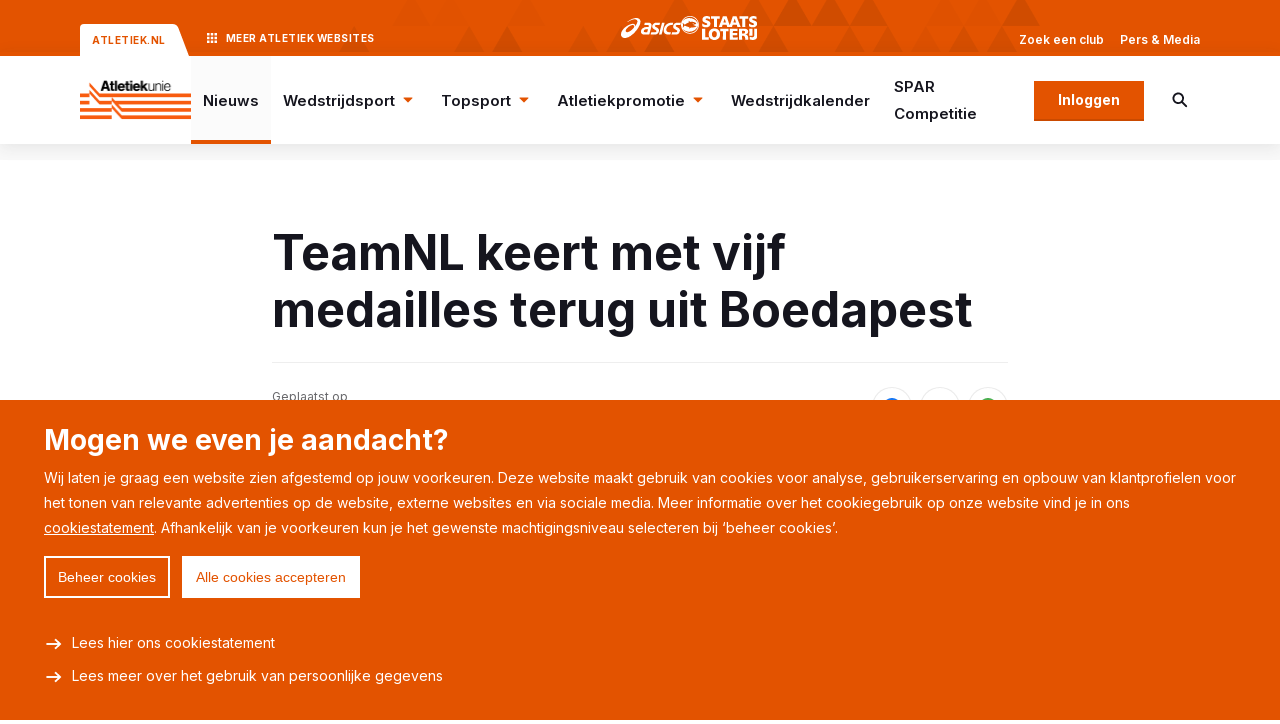

--- FILE ---
content_type: text/html; charset=UTF-8
request_url: https://www.atletiek.nl/artikelen/teamnl-keert-met-vijf-medailles-terug-uit-boedapest/
body_size: 10307
content:
<!DOCTYPE html>
<html lang="nl" data-language="nl" data-country="nl">
<head>
	<meta http-equiv="X-UA-Compatible" content="IE=edge">
	<meta charset="utf-8">
	<meta name="viewport" content="width=device-width, initial-scale=1.0">
	<title>Atletiek | TeamNL keert met vijf medailles terug uit Boedapest</title><script>window.imageFallbackValue=null;
window.utilitiesImgTagFallbackHandler=function(l){window.imageFallbackValue&&(l.onerror=null,l.src=window.imageFallbackValue)},window.utilitiesPictureTagFallbackHandler=function(l){window.imageFallbackValue&&(l.onerror=null,l.src=window.imageFallbackValue,l.parentNode.querySelectorAll("source").forEach(function(l){l.remove()}))};
</script>
<meta name="generator" content="SEOmatic">
<meta name="referrer" content="no-referrer-when-downgrade">
<meta name="robots" content="all">
<meta content="nl" property="og:locale">
<meta content="Atletiek" property="og:site_name">
<meta content="website" property="og:type">
<meta content="https://www.atletiek.nl/artikelen/teamnl-keert-met-vijf-medailles-terug-uit-boedapest/" property="og:url">
<meta content="TeamNL keert met vijf medailles terug uit Boedapest" property="og:title">
<meta name="twitter:card" content="summary_large_image">
<meta name="twitter:creator" content="@">
<meta name="twitter:title" content="TeamNL keert met vijf medailles terug uit Boedapest">
<link href="https://www.atletiek.nl/artikelen/teamnl-keert-met-vijf-medailles-terug-uit-boedapest/" rel="canonical">
<link href="https://www.atletiek.nl/" rel="home">
<link type="text/plain" href="https://www.atletiek.nl/humans.txt" rel="author">
			<script>document.documentElement.className += ' js'; var app = {}; app.privacy = '1.0';</script>

		<link rel="preconnect" href="https://fonts.googleapis.com">
		<link rel="preconnect" href="https://fonts.gstatic.com" crossorigin>
		<link href="https://fonts.googleapis.com/css2?family=Inter:wght@400;500;600;700;800;900&family=Montserrat:wght@700&display=swap" rel="stylesheet">
		<link rel="stylesheet" href="/build/css/css-main.build.css?h=e2c124">
		<link rel="stylesheet" href="/build/css/js-app.build.css?h=df8136">
		<link href="https://api.mapbox.com/mapbox-gl-js/plugins/mapbox-gl-geocoder/v4.5.1/mapbox-gl-geocoder.css" rel="stylesheet"/>

		<link rel="apple-touch-icon" sizes="180x180" href="/images/favicons/apple-touch-icon.png">
		<link rel="icon" type="image/png" sizes="32x32" href="/images/favicons/favicon-32x32.png">
		<link rel="icon" type="image/png" sizes="16x16" href="/images/favicons/favicon-16x16.png">
		<link rel="manifest" href="/images/favicons/site.webmanifest">
		<link rel="mask-icon" href="/images/favicons/safari-pinned-tab.svg" color="#f85c10">
		<link rel="shortcut icon" href="/images/favicons/favicon.ico">
		<meta name="msapplication-TileColor" content="#ffffff">
		<meta name="msapplication-config" content="/images/favicons/browserconfig.xml">
					<!-- Google Tag Manager -->
		<script type="text/template" data-tdecc-render data-tdecc-permissions="essential">
			&lt;script&gt;(function(w,d,s,l,i){w[l]=w[l]||[];w[l].push({&#039;gtm.start&#039;:new Date().getTime(),event:&#039;gtm.js&#039;});var f=d.getElementsByTagName(s)[0],j=d.createElement(s),dl=l!=&#039;dataLayer&#039;?&#039;&amp;l=&#039;+l:&#039;&#039;;j.async=true;j.src=&#039;https://www.googletagmanager.com/gtm.js?id=&#039;+i+dl;f.parentNode.insertBefore(j,f);})(window,document,&#039;script&#039;,&#039;dataLayer&#039;,&#039;GTM-PSGWHHM&#039;);&lt;/script&gt;
		</script>
		<!-- End Google Tag Manager -->
	</head>
<body class="articles">
	<div class="overall-wrapper">
							
			<div class="top-bar js-top-bar">
			<div class="wrapper-inner">
				<div class="top-bar__inner">
					<div class="top-bar__left">
						<a class="top-bar__left__current" href="/">Atletiek.nl</a>
						
						<div class="top-bar__others">
							<span class="top-bar__others__trigger js-other-sites-trigger">
								<svg width="12" height="12" class="top-bar__others__trigger__icon"><use xlink:href="/build/svg/symbol/svg/sprite.symbol.svg#icon-grid"></use></svg>

								<span>
									Meer 
									<span class="top-bar__others__hide">Atletiek</span> 
									<span class="top-bar__others__hide-small">websites</span>
								</span>
							</span>
							
							<div class="top-bar__others__list">
								<a class="top-bar__others__item top-bar__others__item--atletiekunie" href="https://www.atletiekunie.nl" target="_blank">
									<div class="top-bar__others__item__image">
										<img class="top-bar__others__item__logo" src="/images/logos/logo-atletiekunie-white.png">
									</div>
									
									<div class="top-bar__others__item__content">
										<span class="top-bar__others__item__title">Atletiekunie.nl</span>
										<span class="top-bar__others__item__subtitle">Het platform voor clubadvies en ondersteuning</span>
									</div>
								</a>
								
								<a class="top-bar__others__item top-bar__others__item--hardlopen" href="https://www.hardlopen.nl" target="_blank">
									<div class="top-bar__others__item__image">
										<img class="top-bar__others__item__logo" src="/images/logos/logo-hardlopen-white.png">
									</div>
									
									<div class="top-bar__others__item__content">
										<span class="top-bar__others__item__title">Hardlopen.nl</span>
										<span class="top-bar__others__item__subtitle">Het platform voor hardlopers</span>
									</div>
								</a>
								
								<a class="top-bar__others__item top-bar__others__item--hardlopen-bedrijven" href="https://bedrijven.hardlopen.nl" target="_blank">
									<div class="top-bar__others__item__image">
										<img class="top-bar__others__item__logo" src="/images/logos/logo-hardlopen-white.png">
									</div>
									
									<div class="top-bar__others__item__content">
										<span class="top-bar__others__item__title">Hardlopen.nl voor bedrijven</span>
										<span class="top-bar__others__item__subtitle">Samen met collega’s hardlopen</span>
									</div>
								</a>
							</div>
							<div class="top-bar__others__overlay js-other-sites-overlay"></div>
						</div>
					</div>

					<div class="top-bar__center">
						<img class="top-bar__center__logo top-bar__center__logo--small" src="/images/logos/logo-asics.svg" alt="Logo Asics">
						<img class="top-bar__center__logo" src="/images/logos/logo-staatsloterij.svg" alt="Logo Staatsloterij">
					</div>
					
					<div class="top-bar__right">
						
	<nav class="top-bar__nav">
		<ul class="top-bar__list">
							<li class="top-bar__listitem">
							
			<a href="https://www.atletiek.nl/zoek-een-club/" target="_blank" class="top-bar__link">
							Zoek een club
					</a>
	
				</li>
							<li class="top-bar__listitem">
							
			<a href="https://www.atletiek.nl/pers-en-media/" target="_blank" class="top-bar__link">
							Pers &amp; Media
					</a>
	
				</li>
					</ul>
	</nav>

					</div>
				</div>
			</div>
		</div>
		
	<header class="header">
		<div class="header__intersection js-header-intersection"></div>
		
		<div class="wrapper-inner">
			<div class="header__inner">
										<a class="logo logo--change" href="/">
		<img alt="Logo Atletiek" class="logo__image" src="/images/logos/logo-atletiekunie.png">
	</a>
								
				<div class="header__content">
											
	<nav class="header__nav">
		<ul class="header__nav__list">
											
																									
				<li class="header__nav__listitem">
					<a class="header__nav__link" href="https://www.atletiek.nl/artikelen/" target="_self">
						Nieuws
						
											</a>
					
									</li>
											
																									
				<li class="header__nav__listitem header__nav__listitem--has-sub">
					<a class="header__nav__link" href="https://www.atletiek.nl/wedstrijdsport/" target="_self">
						Wedstrijdsport
						
													<svg width="18" height="18" class="header__nav__icon header__nav__icon--desktop"><use xlink:href="/build/svg/symbol/svg/sprite.symbol.svg#icon-caret-down"></use></svg>
							
							<div class="header__nav__trigger js-subnav-trigger">
								<svg width="14" height="14" class="header__nav__icon header__nav__icon--mobile"><use xlink:href="/build/svg/symbol/svg/sprite.symbol.svg#icon-chevron-down"></use></svg>
							</div>
											</a>
					
											<div class="header__sub">
							<div class="wrapper-inner">
								<div class="header__sub__inner">
									<ul class="header__sub__list">
																					<li class="header__sub__listitem">
												<a href="https://www.atletiek.nl/wedstrijdsport/wedstrijden/" class="header__sub__link">
													Wedstrijden
												</a>
												
																																			</li>
																					<li class="header__sub__listitem">
												<a href="https://www.atletiek.nl/wedstrijdsport/wedstrijdlicentie/" class="header__sub__link">
													Wedstrijdlicentie
												</a>
												
																																			</li>
																					<li class="header__sub__listitem">
												<a href="https://www.atletiek.nl/wedstrijdsport/masters/" class="header__sub__link">
													Masters
												</a>
												
																																			</li>
																					<li class="header__sub__listitem">
												<a href="https://www.atletiek.nl/wedstrijdsport/studentenatletiek/" class="header__sub__link">
													Studentenatletiek
												</a>
												
																																			</li>
																					<li class="header__sub__listitem">
												<a href="https://www.atletiek.nl/wedstrijdsport/aangepaste-atletiek/" class="header__sub__link">
													Aangepaste atletiek
												</a>
												
																																			</li>
																					<li class="header__sub__listitem">
												<a href="https://www.atletiek.nl/wedstrijdsport/ranglijsten/" class="header__sub__link">
													Ranglijsten
												</a>
												
																																			</li>
																					<li class="header__sub__listitem">
												<a href="https://www.atletiek.nl/wedstrijdsport/nederlandse-records/" class="header__sub__link">
													Nederlandse records
												</a>
												
																																			</li>
																					<li class="header__sub__listitem">
												<a href="https://www.atletiek.nl/wedstrijdsport/statistische-jaarboeken/" class="header__sub__link">
													Statistische jaarboeken
												</a>
												
																																			</li>
																					<li class="header__sub__listitem">
												<a href="https://www.atletiek.nl/wedstrijdsport/veilig-vertrouwd-sporten/" class="header__sub__link">
													Veilig &amp; vertrouwd sporten
												</a>
												
																																			</li>
																			</ul>
								</div>
							</div>
						</div>
									</li>
											
																									
				<li class="header__nav__listitem header__nav__listitem--has-sub">
					<a class="header__nav__link" href="https://www.atletiek.nl/topsport/" target="_self">
						Topsport
						
													<svg width="18" height="18" class="header__nav__icon header__nav__icon--desktop"><use xlink:href="/build/svg/symbol/svg/sprite.symbol.svg#icon-caret-down"></use></svg>
							
							<div class="header__nav__trigger js-subnav-trigger">
								<svg width="14" height="14" class="header__nav__icon header__nav__icon--mobile"><use xlink:href="/build/svg/symbol/svg/sprite.symbol.svg#icon-chevron-down"></use></svg>
							</div>
											</a>
					
											<div class="header__sub">
							<div class="wrapper-inner">
								<div class="header__sub__inner">
									<ul class="header__sub__list">
																					<li class="header__sub__listitem">
												<a href="https://www.atletiek.nl/topsport/toernooien/" class="header__sub__link">
													Toernooien
												</a>
												
																																			</li>
																					<li class="header__sub__listitem">
												<a href="https://www.atletiek.nl/topsport/team-nl-senioren/" class="header__sub__link">
													Team NL Senioren
												</a>
												
																																			</li>
																					<li class="header__sub__listitem">
												<a href="https://www.atletiek.nl/topsport/team-nl-paralympisch/" class="header__sub__link">
													Team NL Paralympisch
												</a>
												
																																			</li>
																					<li class="header__sub__listitem">
												<a href="https://www.atletiek.nl/topsport/team-nl-talenten/" class="header__sub__link">
													Team NL Talenten
												</a>
												
																																			</li>
																					<li class="header__sub__listitem">
												<a href="https://www.atletiek.nl/topsport/talentontwikkeling/" class="header__sub__link">
													Talentontwikkeling
												</a>
												
																																			</li>
																					<li class="header__sub__listitem">
												<a href="https://www.atletiek.nl/topsport/atleten-info/" class="header__sub__link">
													Atleten info
												</a>
												
																																			</li>
																			</ul>
								</div>
							</div>
						</div>
									</li>
											
																									
				<li class="header__nav__listitem header__nav__listitem--has-sub">
					<a class="header__nav__link" href="https://www.atletiek.nl/atletiekpromotie/" target="_self">
						Atletiekpromotie
						
													<svg width="18" height="18" class="header__nav__icon header__nav__icon--desktop"><use xlink:href="/build/svg/symbol/svg/sprite.symbol.svg#icon-caret-down"></use></svg>
							
							<div class="header__nav__trigger js-subnav-trigger">
								<svg width="14" height="14" class="header__nav__icon header__nav__icon--mobile"><use xlink:href="/build/svg/symbol/svg/sprite.symbol.svg#icon-chevron-down"></use></svg>
							</div>
											</a>
					
											<div class="header__sub">
							<div class="wrapper-inner">
								<div class="header__sub__inner">
									<ul class="header__sub__list">
																					<li class="header__sub__listitem">
												<a href="https://www.atletiek.nl/atletiekpromotie/atleet-op-bezoek/" class="header__sub__link">
													Atleet op bezoek
												</a>
												
																																			</li>
																					<li class="header__sub__listitem">
												<a href="https://www.atletiek.nl/atletiekpromotie/atletiek-in-de-wijk/" class="header__sub__link">
													Atletiek in de wijk
												</a>
												
																																			</li>
																					<li class="header__sub__listitem">
												<a href="https://www.atletiek.nl/atletiekpromotie/atletiek-op-school/" class="header__sub__link">
													Atletiek op school
												</a>
												
																																			</li>
																					<li class="header__sub__listitem">
												<a href="https://www.atletiek.nl/atletiekpromotie/champ/" class="header__sub__link">
													Champ
												</a>
												
																																			</li>
																					<li class="header__sub__listitem">
												<a href="https://www.atletiek.nl/atletiekpromotie/clinic-atletiek/" class="header__sub__link">
													Clinic atletiek
												</a>
												
																																			</li>
																					<li class="header__sub__listitem">
												<a href="https://www.atletiek.nl/atletiekpromotie/de-sprintbaan/" class="header__sub__link">
													De sprintbaan
												</a>
												
																																			</li>
																					<li class="header__sub__listitem">
												<a href="https://www.atletiek.nl/atletiekpromotie/hardlopen-voor-bedrijven-nl/" class="header__sub__link">
													Hardlopen voor bedrijven.nl
												</a>
												
																																			</li>
																					<li class="header__sub__listitem">
												<a href="https://www.atletiek.nl/atletiekpromotie/het-mobiele-atletiekstadion/" class="header__sub__link">
													De mobiele atletiekbaan
												</a>
												
																																			</li>
																					<li class="header__sub__listitem">
												<a href="https://www.atletiek.nl/atletiekpromotie/historie/" class="header__sub__link">
													Historie
												</a>
												
																																			</li>
																					<li class="header__sub__listitem">
												<a href="https://www.atletiek.nl/atletiekpromotie/mini-meerkamp-athletics-champs/" class="header__sub__link">
													Mini meerkamp (Athletics Champs)
												</a>
												
																																			</li>
																			</ul>
								</div>
							</div>
						</div>
									</li>
											
																									
				<li class="header__nav__listitem">
					<a class="header__nav__link" href="https://www.atletiek.nl/wedstrijdkalender/" target="_self">
						Wedstrijdkalender
						
											</a>
					
									</li>
											
																									
				<li class="header__nav__listitem">
					<a class="header__nav__link" href="https://www.atletiek.nl/competitie/" target="_self">
						SPAR Competitie
						
											</a>
					
									</li>
					</ul>
	</nav>

										
													<a class="header__btn btn btn--secondary btn--small" href="/inloggen-volta/">Inloggen</a>
	
										
											<div class="search">
							<div class="search__trigger js-search-trigger">
								<svg width="18" height="18" class="search__icon"><use xlink:href="/build/svg/symbol/svg/sprite.symbol.svg#icon-search"></use></svg>
							</div>
							
							<form class="search__form js-search-form" method="GET" action="/zoeken">
								<label class="search__form__label" for="q">Zoekterm</label>
								<input class="search__form__input js-search-input" type="text" name="q" id="q" placeholder="Zoeken op trefwoord" value="">
								
								<span class="search__form__hide js-search-hide">
									<svg width="16" height="16" class="search__form__hide__icon"><use xlink:href="/build/svg/symbol/svg/sprite.symbol.svg#icon-close"></use></svg>
								</span>
							</form>
							
							<div class="search__overlay js-search-overlay"></div>
						</div>
										
											<div class="js-hamburger"></div>
						
						<div class="mobile-menu">
							
	<nav class="header__nav">
		<ul class="header__nav__list">
											
																									
				<li class="header__nav__listitem">
					<a class="header__nav__link" href="https://www.atletiek.nl/artikelen/" target="_self">
						Nieuws
						
											</a>
					
									</li>
											
																									
				<li class="header__nav__listitem header__nav__listitem--has-sub">
					<a class="header__nav__link" href="https://www.atletiek.nl/wedstrijdsport/" target="_self">
						Wedstrijdsport
						
													<svg width="18" height="18" class="header__nav__icon header__nav__icon--desktop"><use xlink:href="/build/svg/symbol/svg/sprite.symbol.svg#icon-caret-down"></use></svg>
							
							<div class="header__nav__trigger js-subnav-trigger">
								<svg width="14" height="14" class="header__nav__icon header__nav__icon--mobile"><use xlink:href="/build/svg/symbol/svg/sprite.symbol.svg#icon-chevron-down"></use></svg>
							</div>
											</a>
					
											<div class="header__sub">
							<div class="wrapper-inner">
								<div class="header__sub__inner">
									<ul class="header__sub__list">
																					<li class="header__sub__listitem">
												<a href="https://www.atletiek.nl/wedstrijdsport/wedstrijden/" class="header__sub__link">
													Wedstrijden
												</a>
												
																																			</li>
																					<li class="header__sub__listitem">
												<a href="https://www.atletiek.nl/wedstrijdsport/wedstrijdlicentie/" class="header__sub__link">
													Wedstrijdlicentie
												</a>
												
																																			</li>
																					<li class="header__sub__listitem">
												<a href="https://www.atletiek.nl/wedstrijdsport/masters/" class="header__sub__link">
													Masters
												</a>
												
																																			</li>
																					<li class="header__sub__listitem">
												<a href="https://www.atletiek.nl/wedstrijdsport/studentenatletiek/" class="header__sub__link">
													Studentenatletiek
												</a>
												
																																			</li>
																					<li class="header__sub__listitem">
												<a href="https://www.atletiek.nl/wedstrijdsport/aangepaste-atletiek/" class="header__sub__link">
													Aangepaste atletiek
												</a>
												
																																			</li>
																					<li class="header__sub__listitem">
												<a href="https://www.atletiek.nl/wedstrijdsport/ranglijsten/" class="header__sub__link">
													Ranglijsten
												</a>
												
																																			</li>
																					<li class="header__sub__listitem">
												<a href="https://www.atletiek.nl/wedstrijdsport/nederlandse-records/" class="header__sub__link">
													Nederlandse records
												</a>
												
																																			</li>
																					<li class="header__sub__listitem">
												<a href="https://www.atletiek.nl/wedstrijdsport/statistische-jaarboeken/" class="header__sub__link">
													Statistische jaarboeken
												</a>
												
																																			</li>
																					<li class="header__sub__listitem">
												<a href="https://www.atletiek.nl/wedstrijdsport/veilig-vertrouwd-sporten/" class="header__sub__link">
													Veilig &amp; vertrouwd sporten
												</a>
												
																																			</li>
																			</ul>
								</div>
							</div>
						</div>
									</li>
											
																									
				<li class="header__nav__listitem header__nav__listitem--has-sub">
					<a class="header__nav__link" href="https://www.atletiek.nl/topsport/" target="_self">
						Topsport
						
													<svg width="18" height="18" class="header__nav__icon header__nav__icon--desktop"><use xlink:href="/build/svg/symbol/svg/sprite.symbol.svg#icon-caret-down"></use></svg>
							
							<div class="header__nav__trigger js-subnav-trigger">
								<svg width="14" height="14" class="header__nav__icon header__nav__icon--mobile"><use xlink:href="/build/svg/symbol/svg/sprite.symbol.svg#icon-chevron-down"></use></svg>
							</div>
											</a>
					
											<div class="header__sub">
							<div class="wrapper-inner">
								<div class="header__sub__inner">
									<ul class="header__sub__list">
																					<li class="header__sub__listitem">
												<a href="https://www.atletiek.nl/topsport/toernooien/" class="header__sub__link">
													Toernooien
												</a>
												
																																			</li>
																					<li class="header__sub__listitem">
												<a href="https://www.atletiek.nl/topsport/team-nl-senioren/" class="header__sub__link">
													Team NL Senioren
												</a>
												
																																			</li>
																					<li class="header__sub__listitem">
												<a href="https://www.atletiek.nl/topsport/team-nl-paralympisch/" class="header__sub__link">
													Team NL Paralympisch
												</a>
												
																																			</li>
																					<li class="header__sub__listitem">
												<a href="https://www.atletiek.nl/topsport/team-nl-talenten/" class="header__sub__link">
													Team NL Talenten
												</a>
												
																																			</li>
																					<li class="header__sub__listitem">
												<a href="https://www.atletiek.nl/topsport/talentontwikkeling/" class="header__sub__link">
													Talentontwikkeling
												</a>
												
																																			</li>
																					<li class="header__sub__listitem">
												<a href="https://www.atletiek.nl/topsport/atleten-info/" class="header__sub__link">
													Atleten info
												</a>
												
																																			</li>
																			</ul>
								</div>
							</div>
						</div>
									</li>
											
																									
				<li class="header__nav__listitem header__nav__listitem--has-sub">
					<a class="header__nav__link" href="https://www.atletiek.nl/atletiekpromotie/" target="_self">
						Atletiekpromotie
						
													<svg width="18" height="18" class="header__nav__icon header__nav__icon--desktop"><use xlink:href="/build/svg/symbol/svg/sprite.symbol.svg#icon-caret-down"></use></svg>
							
							<div class="header__nav__trigger js-subnav-trigger">
								<svg width="14" height="14" class="header__nav__icon header__nav__icon--mobile"><use xlink:href="/build/svg/symbol/svg/sprite.symbol.svg#icon-chevron-down"></use></svg>
							</div>
											</a>
					
											<div class="header__sub">
							<div class="wrapper-inner">
								<div class="header__sub__inner">
									<ul class="header__sub__list">
																					<li class="header__sub__listitem">
												<a href="https://www.atletiek.nl/atletiekpromotie/atleet-op-bezoek/" class="header__sub__link">
													Atleet op bezoek
												</a>
												
																																			</li>
																					<li class="header__sub__listitem">
												<a href="https://www.atletiek.nl/atletiekpromotie/atletiek-in-de-wijk/" class="header__sub__link">
													Atletiek in de wijk
												</a>
												
																																			</li>
																					<li class="header__sub__listitem">
												<a href="https://www.atletiek.nl/atletiekpromotie/atletiek-op-school/" class="header__sub__link">
													Atletiek op school
												</a>
												
																																			</li>
																					<li class="header__sub__listitem">
												<a href="https://www.atletiek.nl/atletiekpromotie/champ/" class="header__sub__link">
													Champ
												</a>
												
																																			</li>
																					<li class="header__sub__listitem">
												<a href="https://www.atletiek.nl/atletiekpromotie/clinic-atletiek/" class="header__sub__link">
													Clinic atletiek
												</a>
												
																																			</li>
																					<li class="header__sub__listitem">
												<a href="https://www.atletiek.nl/atletiekpromotie/de-sprintbaan/" class="header__sub__link">
													De sprintbaan
												</a>
												
																																			</li>
																					<li class="header__sub__listitem">
												<a href="https://www.atletiek.nl/atletiekpromotie/hardlopen-voor-bedrijven-nl/" class="header__sub__link">
													Hardlopen voor bedrijven.nl
												</a>
												
																																			</li>
																					<li class="header__sub__listitem">
												<a href="https://www.atletiek.nl/atletiekpromotie/het-mobiele-atletiekstadion/" class="header__sub__link">
													De mobiele atletiekbaan
												</a>
												
																																			</li>
																					<li class="header__sub__listitem">
												<a href="https://www.atletiek.nl/atletiekpromotie/historie/" class="header__sub__link">
													Historie
												</a>
												
																																			</li>
																					<li class="header__sub__listitem">
												<a href="https://www.atletiek.nl/atletiekpromotie/mini-meerkamp-athletics-champs/" class="header__sub__link">
													Mini meerkamp (Athletics Champs)
												</a>
												
																																			</li>
																			</ul>
								</div>
							</div>
						</div>
									</li>
											
																									
				<li class="header__nav__listitem">
					<a class="header__nav__link" href="https://www.atletiek.nl/wedstrijdkalender/" target="_self">
						Wedstrijdkalender
						
											</a>
					
									</li>
											
																									
				<li class="header__nav__listitem">
					<a class="header__nav__link" href="https://www.atletiek.nl/competitie/" target="_self">
						SPAR Competitie
						
											</a>
					
									</li>
					</ul>
	</nav>

							
							
	<nav class="top-bar__nav">
		<ul class="top-bar__list">
							<li class="top-bar__listitem">
							
			<a href="https://www.atletiek.nl/zoek-een-club/" target="_blank" class="top-bar__link">
							Zoek een club
					</a>
	
				</li>
							<li class="top-bar__listitem">
							
			<a href="https://www.atletiek.nl/pers-en-media/" target="_blank" class="top-bar__link">
							Pers &amp; Media
					</a>
	
				</li>
					</ul>
	</nav>

							
									<a class="header__btn btn btn--secondary btn--small" href="/inloggen-volta/">Inloggen</a>
	
							
							
	<div class="socials">
		<ul class="socials__list">
							<li class="socials__listitem">
					<a class="socials__link" href="https://www.instagram.com/atletiekunienl/" target="_blank">
						<svg width="20" height="20" class="socials__icon"><use xlink:href="/build/svg/symbol/svg/sprite.symbol.svg#social-instagram"></use></svg>
						<div class="socials__label">instagram</div>
					</a>
				</li>
							<li class="socials__listitem">
					<a class="socials__link" href="https://x.com/Atletiekunie" target="_blank">
						<svg width="20" height="20" class="socials__icon"><use xlink:href="/build/svg/symbol/svg/sprite.symbol.svg#social-x"></use></svg>
						<div class="socials__label">x</div>
					</a>
				</li>
							<li class="socials__listitem">
					<a class="socials__link" href="https://www.facebook.com/Atletiekunie/" target="_blank">
						<svg width="20" height="20" class="socials__icon"><use xlink:href="/build/svg/symbol/svg/sprite.symbol.svg#social-facebook"></use></svg>
						<div class="socials__label">facebook</div>
					</a>
				</li>
							<li class="socials__listitem">
					<a class="socials__link" href="https://www.youtube.com/channel/UC0jxWRT7rqjoanNfXV3aAQA/videos?view=2" target="_blank">
						<svg width="20" height="20" class="socials__icon"><use xlink:href="/build/svg/symbol/svg/sprite.symbol.svg#social-youtube"></use></svg>
						<div class="socials__label">youtube</div>
					</a>
				</li>
							<li class="socials__listitem">
					<a class="socials__link" href="https://nl.linkedin.com/company/atletiekunie" target="_blank">
						<svg width="20" height="20" class="socials__icon"><use xlink:href="/build/svg/symbol/svg/sprite.symbol.svg#social-linkedin"></use></svg>
						<div class="socials__label">linkedin</div>
					</a>
				</li>
					</ul>
	</div>

						</div>
						<div class="mobile-menu__overlay js-overlay-trigger"></div>
									</div>
			</div>
		</div>
	</header>
		
			<main id="main">
			<section class="content content--spacing-bottom-large content--border-top">
		<div class="content__row content__row--center">
			<div class="wrapper-inner">
				<div class="content__row__inner">
					<div class="content__column content__column--8">
						
						<h1>TeamNL keert met vijf medailles terug uit Boedapest</h1>

						
						<div class="article-header">
							<div class="article-header__author">
								
								<div class="article-header__author__content-wrapper">
																			<span class="article-header__label">Geplaatst op</span>
																		<span class="article-header__author__date article-header__author__date--large">Woensdag, 30 augustus 2023</span>
								</div>
							</div>

															

<div class="share share--minimal">
	<span class="share__title">
		Deel dit artikel op:	</span>
		
	<div class="share__items">
		<a class="share__item share__item--facebook" href="https://facebook.com/sharer/sharer.php?u=https://www.atletiek.nl/artikelen/teamnl-keert-met-vijf-medailles-terug-uit-boedapest/" target="_blank">
			<svg width="18" height="18" class="share__icon"><use xlink:href="/build/svg/symbol/svg/sprite.symbol.svg#social-facebook"></use></svg>
					</a>
		<a class="share__item share__item--x" href="http://x.com/intent/tweet?text=TeamNL%20keert%20met%20vijf%20medailles%20terug%20uit%20Boedapest%20-&url=https://www.atletiek.nl/artikelen/teamnl-keert-met-vijf-medailles-terug-uit-boedapest/" target="_blank">
			<svg width="18" height="18" class="share__icon"><use xlink:href="/build/svg/symbol/svg/sprite.symbol.svg#social-x"></use></svg>
					</a>
		<a class="share__item share__item--whatsapp" href="https://api.whatsapp.com/send?text=TeamNL%20keert%20met%20vijf%20medailles%20terug%20uit%20Boedapest%20-%20https://www.atletiek.nl/artikelen/teamnl-keert-met-vijf-medailles-terug-uit-boedapest/" target="_blank">
			<svg width="18" height="18" class="share__icon"><use xlink:href="/build/svg/symbol/svg/sprite.symbol.svg#social-whatsapp"></use></svg>
					</a>
	</div>
</div>
													</div>
					</div>
				</div>
			</div>
		</div>

					<div class="content__row content__row--center">
				<div class="wrapper-inner">
					<div class="content__row__inner">
						<div class="content__column">
							<div class="content-image__inner">
								<div class="content-image content-image--full content-image--no-spacing">
									<picture><source type="image/webp" srcset="https://d2aiem8k52mzhj.cloudfront.net/Nieuws-en-artikelen/_960x540_crop_center-center_80_none/759883/podium4x4.webp?v=1747684503%2C0.513%2C0.3033 1x, https://d2aiem8k52mzhj.cloudfront.net/Nieuws-en-artikelen/_1280x720_crop_center-center_65_none/759883/podium4x4.webp?v=1747684504%2C0.513%2C0.3033 2x, https://d2aiem8k52mzhj.cloudfront.net/Nieuws-en-artikelen/_1920x1080_crop_center-center_55_none/759883/podium4x4.webp?v=1747684504%2C0.513%2C0.3033 3x" media="(max-width: 640px)"><source type="image/jpeg" srcset="https://d2aiem8k52mzhj.cloudfront.net/Nieuws-en-artikelen/_960x540_crop_center-center_80_none/podium4x4.jpg?v=1747684504%2C0.513%2C0.3033 1x, https://d2aiem8k52mzhj.cloudfront.net/Nieuws-en-artikelen/_1280x720_crop_center-center_65_none/podium4x4.jpg?v=1747684504%2C0.513%2C0.3033 2x, https://d2aiem8k52mzhj.cloudfront.net/Nieuws-en-artikelen/_1920x1080_crop_center-center_55_none/podium4x4.jpg?v=1747684504%2C0.513%2C0.3033 3x" media="(max-width: 640px)" 0='{"type":null}'><source type="image/webp" srcset="https://d2aiem8k52mzhj.cloudfront.net/Nieuws-en-artikelen/_1440x810_crop_center-center_80_none/759883/podium4x4.webp?v=1747684504%2C0.513%2C0.3033 1x, https://d2aiem8k52mzhj.cloudfront.net/Nieuws-en-artikelen/_1920x1080_crop_center-center_65_none/759883/podium4x4.webp?v=1747684504%2C0.513%2C0.3033 2x, https://d2aiem8k52mzhj.cloudfront.net/Nieuws-en-artikelen/_2880x1620_crop_center-center_55_none/759883/podium4x4.webp?v=1747684504%2C0.513%2C0.3033 3x" media="(max-width: 900px)"><source type="image/jpeg" srcset="https://d2aiem8k52mzhj.cloudfront.net/Nieuws-en-artikelen/_1440x810_crop_center-center_80_none/podium4x4.jpg?v=1747684504%2C0.513%2C0.3033 1x, https://d2aiem8k52mzhj.cloudfront.net/Nieuws-en-artikelen/_1920x1080_crop_center-center_65_none/podium4x4.jpg?v=1747684504%2C0.513%2C0.3033 2x, https://d2aiem8k52mzhj.cloudfront.net/Nieuws-en-artikelen/_2880x1620_crop_center-center_55_none/podium4x4.jpg?v=1747684504%2C0.513%2C0.3033 3x" media="(max-width: 900px)" 0='{"type":null}'><source type="image/webp" srcset="https://d2aiem8k52mzhj.cloudfront.net/Nieuws-en-artikelen/_1680x945_crop_center-center_80_none/759883/podium4x4.webp?v=1747684504%2C0.513%2C0.3033 1x, https://d2aiem8k52mzhj.cloudfront.net/Nieuws-en-artikelen/_2240x1260_crop_center-center_65_none/759883/podium4x4.webp?v=1747684504%2C0.513%2C0.3033 2x, https://d2aiem8k52mzhj.cloudfront.net/Nieuws-en-artikelen/_3360x1890_crop_center-center_55_none/759883/podium4x4.webp?v=1747684504%2C0.513%2C0.3033 3x" media="(min-width: 960px)"><source type="image/jpeg" srcset="https://d2aiem8k52mzhj.cloudfront.net/Nieuws-en-artikelen/_1680x945_crop_center-center_80_none/podium4x4.jpg?v=1747684503%2C0.513%2C0.3033 1x, https://d2aiem8k52mzhj.cloudfront.net/Nieuws-en-artikelen/_2240x1260_crop_center-center_65_none/podium4x4.jpg?v=1747684503%2C0.513%2C0.3033 2x, https://d2aiem8k52mzhj.cloudfront.net/Nieuws-en-artikelen/_3360x1890_crop_center-center_55_none/podium4x4.jpg?v=1747684503%2C0.513%2C0.3033 3x" media="(min-width: 960px)" 0='{"type":null}'><img class="content-image__image" src="https://d2aiem8k52mzhj.cloudfront.net/Nieuws-en-artikelen/_1680x945_crop_center-center_80_none/podium4x4.jpg?v=1747684503%2C0.513%2C0.3033" width="1120" height="630" alt="TeamNL keert met vijf medailles terug uit Boedapest" loading="lazy" style="object-position: 51.3% 30.33%;" onerror="window.utilitiesPictureTagFallbackHandler(this)"></picture>

																			<div class="content-image__author">
											&copy; BSR Agency
										</div>
																	</div>
							</div>
						</div>
					</div>
				</div>
			</div>
		
		<div class="content__row content__row--center">
			<div class="wrapper-inner">
				<div class="content__row__inner">
					<div class="content__column content__column--8">
						<div class="content-intro content-intro--no-spacing content-intro--spacing-top">
							<p><em>De Nederlandse atleten hebben een historische prestatie neergezet op de Wereld Kampioenschappen atletiek in Boedapest. Met vijf medailles eindigt Nederland op een achtste plek op de medaillespiegel. Twee keer goud, één keer zilver en tweemaal brons. Hiermee gaat dit WK de boeken in als het succesvolste toernooi ooit voor TeamNL.</em></p>
						</div>

											</div>
				</div>
			</div>

				<div id="content-759969" class="js-tab-bar-intersection" data-content-type="text"><div class="wrapper-inner">
	<div class="content__row__inner">
		<div class="content__column content__column--8">
				<div class="content-text">
					
												<h2>Succesvolste WK Atletiek ooit</h2>
										
							<p>Op de medaillespiegel eindigt Nederland op een achtste plaats en ook dat is een historisch goede prestatie. De Nederlandse ploeg sleepte in de Hongaarse hoofdstad meer medailles in de wacht dan op welk van de achttien voorgaande mondiale titeltoernooien dan ook.</p>

<p>Technisch Directeur Vincent Kortbeek blikt eveneens tevreden terug: "Het was een goed toernooi, maar we hebben ook twee medailles zien vervliegen". Hij doelt op dag 1 van de WK, met valpartijen vlak voor de finish van Sifan Hassan en Femke Bol. "Als je twee keer op medaillekoers ligt en misschien zelfs op koers voor goud, dan is het jammer als je die allebei helemaal niet kan tellen. Ergens zat er wel een deukje in de moraal van het team op dat moment. Maar de dag daarna zagen we meteen dat iedereen de knop had omgezet. Er werd heel positief naar elkaar toe binnen het team gereageerd. Die sfeer heb ik het hele toernooi gezien. Het team heeft zeer zeker aan de verwachtingen voldaan: negen keer kwalificeerde iemand zich voor de individuele eindstrijd. Van de vijf estafetteploegen plaatsten er vier zich voor de finale." </p>
							</div>
		</div>
	</div>
</div>
</div>
	<div id="content-759970" class="js-tab-bar-intersection" data-content-type="text"><div class="wrapper-inner">
	<div class="content__row__inner">
		<div class="content__column content__column--8">
				<div class="content-text">
					
												<h2>De vijf medailles</h2>
										
							<p>De eerste medaille was voor meerkampster <strong>Anouk Vetter.</strong> Het bleef tot het einde spannend, maar uiteindelijk wist Vetter het brons veilig te stellen. Na een fenomenale worp van bijna zestig meter bij het speerwerpen en een slopende 800 meter was daar dan eindelijk de verlossende uitslag. Met een puntentotaal van 6501 eindigde ze achter de Britse Johnson-Thompson en de Amerikaanse Hall. </p>

<p>Na haar val op de laatste meters van de 10.000 meter was het maar de vraag hoe <strong>Sifan Hassan </strong>er fysiek aan toe was. De laatste ronde van de 1500 meter finale kroop ze stukje bij beetje verder naar voren. Uiteindelijk waren Kipyegon en Welteji niet meer in te halen en eindigde Sifan Hassan als derde, in een tijd van 3:56.00 minuten. Zaterdagavond ging ze voor haar tweede medaille in de finale over 5000 meter. Pas één ronde voor de finish werd er volop gas gegeven. Hassan probeerde tot de laatste meters Kipyegon te passeren, maar dat lukte uiteindelijk niet. Haar tijd van 14.54,11 was goed voor zilver.</p>

<p>Van haar val eerder dit toernooi herstelde <strong>Femke Bol </strong>snel en dus kon ze op jacht naar haar eerste wereldtitel in haar finale over 400 meter horden. Met een voorsprong van ruim één seconde (51.70 sec.) bemachtigde ze haar allereerste mondiale gouden plak. Ze schreef niet alleen historie door als eerste Nederlander wereldkampioen te worden op de 400 meter horden, ook was ze pas de vierde Nederlander die ooit een wereldtitel op zijn/haar naam schreef. </p>

<p>Sensationeel goud was er op de slotavond voor de <strong>4x400 meter estafettevrouwen</strong>. Het 4x400 team heeft dit toernooi op superieure manier afgesloten door wereldkampioen te worden. Eveline Saalberg, Lieke Klaver, Cathelijn Peeters en Femke Bol moesten het gaan doen. Het bleef heel de race razend spannend, maar na een fenomenale eindsprint van Femke Bol trok Nederland aan het langste eind. In een tijd van 3.20,72 minuten bleef TeamNL grootheden in de atletiek voor (Jamaica en Groot-Brittannië). </p>
							</div>
		</div>
	</div>
</div>
</div>
	<div id="content-759971" class="js-tab-bar-intersection" data-content-type="images"><div class="wrapper-inner">
	<div class="content__row__inner">
		<div class="content__column content__column--8">
						<div class="content-image js-slider">
			<div class="content-image__inner">
				<div class="content-image__items js-slider-items">
											<div>
							<picture><source type="image/webp" srcset="https://d2aiem8k52mzhj.cloudfront.net/Nieuws-en-artikelen/_1104x621_crop_center-center_80_none/759949/meerkamp.webp?v=1747684505%2C0.4827%2C0.254 1x, https://d2aiem8k52mzhj.cloudfront.net/Nieuws-en-artikelen/_1472x828_crop_center-center_65_none/759949/meerkamp.webp?v=1747684505%2C0.4827%2C0.254 2x, https://d2aiem8k52mzhj.cloudfront.net/Nieuws-en-artikelen/_2208x1242_crop_center-center_55_none/759949/meerkamp.webp?v=1747684505%2C0.4827%2C0.254 3x"><source type="image/jpeg" srcset="https://d2aiem8k52mzhj.cloudfront.net/Nieuws-en-artikelen/_1104x621_crop_center-center_80_none/meerkamp.jpg?v=1747684505%2C0.4827%2C0.254 1x, https://d2aiem8k52mzhj.cloudfront.net/Nieuws-en-artikelen/_1472x828_crop_center-center_65_none/meerkamp.jpg?v=1747684505%2C0.4827%2C0.254 2x, https://d2aiem8k52mzhj.cloudfront.net/Nieuws-en-artikelen/_2208x1242_crop_center-center_55_none/meerkamp.jpg?v=1747684505%2C0.4827%2C0.254 3x"><img class="content-image__image" src="https://d2aiem8k52mzhj.cloudfront.net/Nieuws-en-artikelen/_1104x621_crop_center-center_80_none/meerkamp.jpg?v=1747684505%2C0.4827%2C0.254" width="736" height="414" alt="meerkamp" loading="lazy" style="object-position: 48.27% 25.4%;" onerror="window.utilitiesPictureTagFallbackHandler(this)"></picture>

															<span class="content-image__author">BSR Agency</span>
													</div>
											<div>
							<picture><source type="image/webp" srcset="https://d2aiem8k52mzhj.cloudfront.net/Nieuws-en-artikelen/_1104x621_crop_center-center_80_none/759921/FemkeBol.webp?v=1747684505%2C0.449%2C0.4512 1x, https://d2aiem8k52mzhj.cloudfront.net/Nieuws-en-artikelen/_1472x828_crop_center-center_65_none/759921/FemkeBol.webp?v=1747684505%2C0.449%2C0.4512 2x, https://d2aiem8k52mzhj.cloudfront.net/Nieuws-en-artikelen/_2208x1242_crop_center-center_55_none/759921/FemkeBol.webp?v=1747684505%2C0.449%2C0.4512 3x"><source type="image/jpeg" srcset="https://d2aiem8k52mzhj.cloudfront.net/Nieuws-en-artikelen/_1104x621_crop_center-center_80_none/FemkeBol.jpg?v=1747684505%2C0.449%2C0.4512 1x, https://d2aiem8k52mzhj.cloudfront.net/Nieuws-en-artikelen/_1472x828_crop_center-center_65_none/FemkeBol.jpg?v=1747684505%2C0.449%2C0.4512 2x, https://d2aiem8k52mzhj.cloudfront.net/Nieuws-en-artikelen/_2208x1242_crop_center-center_55_none/FemkeBol.jpg?v=1747684505%2C0.449%2C0.4512 3x"><img class="content-image__image" src="https://d2aiem8k52mzhj.cloudfront.net/Nieuws-en-artikelen/_1104x621_crop_center-center_80_none/FemkeBol.jpg?v=1747684505%2C0.449%2C0.4512" width="736" height="414" alt="Femke Bol" loading="lazy" style="object-position: 44.9% 45.12%;" onerror="window.utilitiesPictureTagFallbackHandler(this)"></picture>

															<span class="content-image__author">BSR Agency</span>
													</div>
											<div>
							<picture><source type="image/webp" srcset="https://d2aiem8k52mzhj.cloudfront.net/Nieuws-en-artikelen/_1104x621_crop_center-center_80_none/759933/Hassan.webp?v=1747684506%2C0.4469%2C0.4593 1x, https://d2aiem8k52mzhj.cloudfront.net/Nieuws-en-artikelen/_1472x828_crop_center-center_65_none/759933/Hassan.webp?v=1747684506%2C0.4469%2C0.4593 2x, https://d2aiem8k52mzhj.cloudfront.net/Nieuws-en-artikelen/_2208x1242_crop_center-center_55_none/759933/Hassan.webp?v=1747684506%2C0.4469%2C0.4593 3x"><source type="image/jpeg" srcset="https://d2aiem8k52mzhj.cloudfront.net/Nieuws-en-artikelen/_1104x621_crop_center-center_80_none/Hassan.jpg?v=1747684505%2C0.4469%2C0.4593 1x, https://d2aiem8k52mzhj.cloudfront.net/Nieuws-en-artikelen/_1472x828_crop_center-center_65_none/Hassan.jpg?v=1747684505%2C0.4469%2C0.4593 2x, https://d2aiem8k52mzhj.cloudfront.net/Nieuws-en-artikelen/_2208x1242_crop_center-center_55_none/Hassan.jpg?v=1747684505%2C0.4469%2C0.4593 3x"><img class="content-image__image" src="https://d2aiem8k52mzhj.cloudfront.net/Nieuws-en-artikelen/_1104x621_crop_center-center_80_none/Hassan.jpg?v=1747684505%2C0.4469%2C0.4593" width="736" height="414" alt="Sifan Hassan" loading="lazy" style="object-position: 44.69% 45.93%;" onerror="window.utilitiesPictureTagFallbackHandler(this)"></picture>

															<span class="content-image__author">BSR Agency</span>
													</div>
											<div>
							<picture><source type="image/webp" srcset="https://d2aiem8k52mzhj.cloudfront.net/Nieuws-en-artikelen/_1104x621_crop_center-center_80_none/759934/5000m-final.webp?v=1747684506%2C0.5206%2C0.4041 1x, https://d2aiem8k52mzhj.cloudfront.net/Nieuws-en-artikelen/_1472x828_crop_center-center_65_none/759934/5000m-final.webp?v=1747684506%2C0.5206%2C0.4041 2x, https://d2aiem8k52mzhj.cloudfront.net/Nieuws-en-artikelen/_2208x1242_crop_center-center_55_none/759934/5000m-final.webp?v=1747684506%2C0.5206%2C0.4041 3x"><source type="image/jpeg" srcset="https://d2aiem8k52mzhj.cloudfront.net/Nieuws-en-artikelen/_1104x621_crop_center-center_80_none/5000m-final.jpg?v=1747684506%2C0.5206%2C0.4041 1x, https://d2aiem8k52mzhj.cloudfront.net/Nieuws-en-artikelen/_1472x828_crop_center-center_65_none/5000m-final.jpg?v=1747684506%2C0.5206%2C0.4041 2x, https://d2aiem8k52mzhj.cloudfront.net/Nieuws-en-artikelen/_2208x1242_crop_center-center_55_none/5000m-final.jpg?v=1747684506%2C0.5206%2C0.4041 3x"><img class="content-image__image" src="https://d2aiem8k52mzhj.cloudfront.net/Nieuws-en-artikelen/_1104x621_crop_center-center_80_none/5000m-final.jpg?v=1747684506%2C0.5206%2C0.4041" width="736" height="414" alt="5000m finale" loading="lazy" style="object-position: 52.06% 40.41%;" onerror="window.utilitiesPictureTagFallbackHandler(this)"></picture>

															<span class="content-image__author">BSR Agency</span>
													</div>
											<div>
							<picture><source type="image/webp" srcset="https://d2aiem8k52mzhj.cloudfront.net/Nieuws-en-artikelen/_1104x621_crop_center-center_80_none/759916/4x4.webp?v=1747684507%2C0.513%2C0.2268 1x, https://d2aiem8k52mzhj.cloudfront.net/Nieuws-en-artikelen/_1472x828_crop_center-center_65_none/759916/4x4.webp?v=1747684507%2C0.513%2C0.2268 2x, https://d2aiem8k52mzhj.cloudfront.net/Nieuws-en-artikelen/_2208x1242_crop_center-center_55_none/759916/4x4.webp?v=1747684507%2C0.513%2C0.2268 3x"><source type="image/jpeg" srcset="https://d2aiem8k52mzhj.cloudfront.net/Nieuws-en-artikelen/_1104x621_crop_center-center_80_none/4x4.jpg?v=1747684506%2C0.513%2C0.2268 1x, https://d2aiem8k52mzhj.cloudfront.net/Nieuws-en-artikelen/_1472x828_crop_center-center_65_none/4x4.jpg?v=1747684506%2C0.513%2C0.2268 2x, https://d2aiem8k52mzhj.cloudfront.net/Nieuws-en-artikelen/_2208x1242_crop_center-center_55_none/4x4.jpg?v=1747684507%2C0.513%2C0.2268 3x"><img class="content-image__image" src="https://d2aiem8k52mzhj.cloudfront.net/Nieuws-en-artikelen/_1104x621_crop_center-center_80_none/4x4.jpg?v=1747684506%2C0.513%2C0.2268" width="736" height="414" alt="4x4 dames" loading="lazy" style="object-position: 51.3% 22.68%;" onerror="window.utilitiesPictureTagFallbackHandler(this)"></picture>

															<span class="content-image__author">BSR Agency</span>
													</div>
									</div>

									<div class="content-image__controls js-slider-controls">
						<span class="content-image__control">
							<svg width="14" height="14" class="content-image__control__icon"><use xlink:href="/build/svg/symbol/svg/sprite.symbol.svg#icon-chevron-slim-left"></use></svg>
						</span>

						<span class="content-image__control">
							<svg width="14" height="14" class="content-image__control__icon"><use xlink:href="/build/svg/symbol/svg/sprite.symbol.svg#icon-chevron-slim-right"></use></svg>
						</span>
					</div>

					<div class="content-image__nav js-slider-nav">
													<span class="content-image__nav__item"></span>
													<span class="content-image__nav__item"></span>
													<span class="content-image__nav__item"></span>
													<span class="content-image__nav__item"></span>
													<span class="content-image__nav__item"></span>
											</div>
							</div>
		</div>
			</div>
	</div>
</div>
</div>


							<div class="wrapper-inner">
					<div class="content__row__inner">
						<div class="content__column content__column--8">
							

<div class="share share--full share--bordered-top">
	<span class="share__title">
		Deel dit artikel op	</span>
		
	<div class="share__items">
		<a class="share__item share__item--facebook" href="https://facebook.com/sharer/sharer.php?u=https://www.atletiek.nl/artikelen/teamnl-keert-met-vijf-medailles-terug-uit-boedapest/" target="_blank">
			<svg width="18" height="18" class="share__icon"><use xlink:href="/build/svg/symbol/svg/sprite.symbol.svg#social-facebook"></use></svg>
							<span class="share__label">Facebook</span>
					</a>
		<a class="share__item share__item--x" href="http://x.com/intent/tweet?text=TeamNL%20keert%20met%20vijf%20medailles%20terug%20uit%20Boedapest%20-&url=https://www.atletiek.nl/artikelen/teamnl-keert-met-vijf-medailles-terug-uit-boedapest/" target="_blank">
			<svg width="18" height="18" class="share__icon"><use xlink:href="/build/svg/symbol/svg/sprite.symbol.svg#social-x"></use></svg>
							<span class="share__label">X</span>
					</a>
		<a class="share__item share__item--whatsapp" href="https://api.whatsapp.com/send?text=TeamNL%20keert%20met%20vijf%20medailles%20terug%20uit%20Boedapest%20-%20https://www.atletiek.nl/artikelen/teamnl-keert-met-vijf-medailles-terug-uit-boedapest/" target="_blank">
			<svg width="18" height="18" class="share__icon"><use xlink:href="/build/svg/symbol/svg/sprite.symbol.svg#social-whatsapp"></use></svg>
							<span class="share__label">WhatsApp</span>
					</a>
	</div>
</div>

								<div class="tags tags--center">
					<span class="tags__item">WK</span>
			</div>

													</div>
					</div>
				</div>
					</div>
	</section>

			<div class="page-section page-section--grey page-section--spacing-top-large page-section--spacing-bottom-large">
			<div class="wrapper-inner">
				<div class="page-section__inner">
					<div class="page-section__header">
						<div class="page-section__header__left">
							<h2 class="page-section__header__title">
								<span>Lees verder</span>
							</h2>
						</div>

						<div class="page-section__header__right">
							<a class="page-section__header__btn btn-link" href="/artikelen/">
								<span>Bekijk meer nieuws</span>
								<svg width="10" height="10"><use xlink:href="/build/svg/symbol/svg/sprite.symbol.svg#icon-chevron-right"></use></svg>
							</a>
						</div>
					</div>

					<div class="page-section__content">
						<div class="grid grid--3">
															
<a class="card-article card-article--medium" href="https://www.atletiek.nl/artikelen/factsheet-beschikbaar-over-invoering-sry-gentest/">
	<div class="card-article__image-wrapper">
							<picture><source type="image/webp" srcset="https://d2aiem8k52mzhj.cloudfront.net/Nieuws-en-artikelen/_480x300_crop_center-center_85_none/1206228/image-3-2.webp?v=1747660383 1x, https://d2aiem8k52mzhj.cloudfront.net/Nieuws-en-artikelen/_640x400_crop_center-center_70_none/1206228/image-3-2.webp?v=1747660383 2x, https://d2aiem8k52mzhj.cloudfront.net/Nieuws-en-artikelen/_960x600_crop_center-center_60_none/1206228/image-3-2.webp?v=1747660383 3x"><source type="image/png" srcset="https://d2aiem8k52mzhj.cloudfront.net/Nieuws-en-artikelen/_480x300_crop_center-center_85_none/image-3-2.png?v=1747660383 1x, https://d2aiem8k52mzhj.cloudfront.net/Nieuws-en-artikelen/_640x400_crop_center-center_70_none/image-3-2.png?v=1747660383 2x, https://d2aiem8k52mzhj.cloudfront.net/Nieuws-en-artikelen/_960x600_crop_center-center_60_none/image-3-2.png?v=1747660383 3x"><img class="card-article__image" src="https://d2aiem8k52mzhj.cloudfront.net/Nieuws-en-artikelen/_480x300_crop_center-center_85_none/image-3-2.png?v=1747660383" width="320" height="200" alt="Factsheet beschikbaar over invoering SRY‑gentest" loading="lazy" onerror="window.utilitiesPictureTagFallbackHandler(this)"></picture>
			</div>

	<div class="card-article__content-wrapper">
		
		<span class="card-article__title">Factsheet beschikbaar over invoering SRY‑gentest</span>

					</div>
</a>
															
<a class="card-article card-article--medium" href="https://www.atletiek.nl/artikelen/jessica-schilder-en-lara-baars-gekroond-op-het-noc-nsf-sportgala-2025/">
	<div class="card-article__image-wrapper">
							<picture><source type="image/webp" srcset="https://d2aiem8k52mzhj.cloudfront.net/Nieuws-en-artikelen/_480x300_crop_center-center_85_none/1275034/image00001.webp?v=1766042403%2C0.4953%2C0.3739 1x, https://d2aiem8k52mzhj.cloudfront.net/Nieuws-en-artikelen/_640x400_crop_center-center_70_none/1275034/image00001.webp?v=1766042404%2C0.4953%2C0.3739 2x, https://d2aiem8k52mzhj.cloudfront.net/Nieuws-en-artikelen/_960x600_crop_center-center_60_none/1275034/image00001.webp?v=1766042404%2C0.4953%2C0.3739 3x"><source type="image/jpeg" srcset="https://d2aiem8k52mzhj.cloudfront.net/Nieuws-en-artikelen/_480x300_crop_center-center_85_none/image00001.jpeg?v=1766042402%2C0.4953%2C0.3739 1x, https://d2aiem8k52mzhj.cloudfront.net/Nieuws-en-artikelen/_640x400_crop_center-center_70_none/image00001.jpeg?v=1766042403%2C0.4953%2C0.3739 2x, https://d2aiem8k52mzhj.cloudfront.net/Nieuws-en-artikelen/_960x600_crop_center-center_60_none/image00001.jpeg?v=1766042403%2C0.4953%2C0.3739 3x"><img class="card-article__image" src="https://d2aiem8k52mzhj.cloudfront.net/Nieuws-en-artikelen/_480x300_crop_center-center_85_none/image00001.jpeg?v=1766042402%2C0.4953%2C0.3739" width="320" height="200" alt="Jessica Schilder en Lara Baars gekroond op het NOC*NSF Sportgala 2025" loading="lazy" style="object-position: 49.53% 37.39%;" onerror="window.utilitiesPictureTagFallbackHandler(this)"></picture>
			</div>

	<div class="card-article__content-wrapper">
		
		<span class="card-article__title">Jessica Schilder en Lara Baars gekroond op het NOC*NSF Sportgala 2025</span>

					</div>
</a>
															
<a class="card-article card-article--medium" href="https://www.atletiek.nl/artikelen/maatoug-knap-zesde-op-ek-cross-in-portugal/">
	<div class="card-article__image-wrapper">
							<picture><source type="image/webp" srcset="https://d2aiem8k52mzhj.cloudfront.net/Nieuws-en-artikelen/_480x300_crop_center-center_85_none/1274312/Maatoug.webp?v=1765779413%2C0.5082%2C0.3668 1x, https://d2aiem8k52mzhj.cloudfront.net/Nieuws-en-artikelen/_640x400_crop_center-center_70_none/1274312/Maatoug.webp?v=1765779413%2C0.5082%2C0.3668 2x, https://d2aiem8k52mzhj.cloudfront.net/Nieuws-en-artikelen/_960x600_crop_center-center_60_none/1274312/Maatoug.webp?v=1765779413%2C0.5082%2C0.3668 3x"><source type="image/jpeg" srcset="https://d2aiem8k52mzhj.cloudfront.net/Nieuws-en-artikelen/_480x300_crop_center-center_85_none/Maatoug.jpeg?v=1765779412%2C0.5082%2C0.3668 1x, https://d2aiem8k52mzhj.cloudfront.net/Nieuws-en-artikelen/_640x400_crop_center-center_70_none/Maatoug.jpeg?v=1765779412%2C0.5082%2C0.3668 2x, https://d2aiem8k52mzhj.cloudfront.net/Nieuws-en-artikelen/_960x600_crop_center-center_60_none/Maatoug.jpeg?v=1765779412%2C0.5082%2C0.3668 3x"><img class="card-article__image" src="https://d2aiem8k52mzhj.cloudfront.net/Nieuws-en-artikelen/_480x300_crop_center-center_85_none/Maatoug.jpeg?v=1765779412%2C0.5082%2C0.3668" width="320" height="200" alt="Maatoug knap zesde op EK cross in Portugal" loading="lazy" style="object-position: 50.82% 36.68%;" onerror="window.utilitiesPictureTagFallbackHandler(this)"></picture>
			</div>

	<div class="card-article__content-wrapper">
		
		<span class="card-article__title">Maatoug knap zesde op EK cross in Portugal</span>

					</div>
</a>
													</div>

						<a class="page-section__content__btn btn-link" href="/artikelen/">
							<span>Bekijk meer nieuws</span>
							<svg width="10" height="10"><use xlink:href="/build/svg/symbol/svg/sprite.symbol.svg#icon-chevron-right"></use></svg>
						</a>
					</div>
				</div>
			</div>
		</div>
		</main>

								<div class="wrapper-inner">
			<div class="js-banner-slot" data-position="footer"></div>
		</div>
		
	<section class="footer-socials">
		<div class="wrapper-inner">
			<div class="footer-socials__inner">
									
	<div class="share share--footer">
		<h4 class="share__title">Volg de Atletiekunie op social media</h4>
		
		<div class="share__items">
							<a class="share__item share__item--instagram" href="https://www.instagram.com/atletiekunienl/" target="_blank">
					<svg width="16" height="16" class="share__icon"><use xlink:href="/build/svg/symbol/svg/sprite.symbol.svg#social-instagram"></use></svg>
					<span class="share__label">Instagram</span>
				</a>
							<a class="share__item share__item--x" href="https://x.com/Atletiekunie" target="_blank">
					<svg width="16" height="16" class="share__icon"><use xlink:href="/build/svg/symbol/svg/sprite.symbol.svg#social-x"></use></svg>
					<span class="share__label">X</span>
				</a>
							<a class="share__item share__item--facebook" href="https://www.facebook.com/Atletiekunie/" target="_blank">
					<svg width="16" height="16" class="share__icon"><use xlink:href="/build/svg/symbol/svg/sprite.symbol.svg#social-facebook"></use></svg>
					<span class="share__label">Facebook</span>
				</a>
							<a class="share__item share__item--youtube" href="https://www.youtube.com/channel/UC0jxWRT7rqjoanNfXV3aAQA/videos?view=2" target="_blank">
					<svg width="16" height="16" class="share__icon"><use xlink:href="/build/svg/symbol/svg/sprite.symbol.svg#social-youtube"></use></svg>
					<span class="share__label">YouTube</span>
				</a>
							<a class="share__item share__item--linkedin" href="https://nl.linkedin.com/company/atletiekunie" target="_blank">
					<svg width="16" height="16" class="share__icon"><use xlink:href="/build/svg/symbol/svg/sprite.symbol.svg#social-linkedin"></use></svg>
					<span class="share__label">LinkedIn</span>
				</a>
					</div>
	</div>

							</div>
		</div>
	</section>
	
			
	<div class="partners">
		<div class="wrapper-inner">
			<div class="partners__inner">
									<div class="partners__row">
													<a class="partners__item" href="http://www.asics.nl" target="_blank">
																									<img class="partners__image partners__image--large" src="https://d2aiem8k52mzhj.cloudfront.net/Organisaties/2023-okt-logos-png-grayscale/_225x150_fit_center-center_none/Asics_logo.png?v=1749029939" srcset="https://d2aiem8k52mzhj.cloudfront.net/Organisaties/2023-okt-logos-png-grayscale/_300x200_fit_center-center_none/Asics_logo.png?v=1749029939 2x" width="150" height="100" alt="ASICS" onerror="window.utilitiesImgTagFallbackHandler(this)" loading="lazy">
															</a>
													<a class="partners__item" href="https://teamnl.org/" target="_blank">
																									<img class="partners__image partners__image--large" src="https://d2aiem8k52mzhj.cloudfront.net/Organisaties/2023-okt-logos-png-grayscale/_225x150_fit_center-center_none/TeamNL_logo.png?v=1749029939" srcset="https://d2aiem8k52mzhj.cloudfront.net/Organisaties/2023-okt-logos-png-grayscale/_300x200_fit_center-center_none/TeamNL_logo.png?v=1749029939 2x" width="150" height="100" alt="TeamNL" onerror="window.utilitiesImgTagFallbackHandler(this)" loading="lazy">
															</a>
													<a class="partners__item" href="https://www.nederlandseloterij.nl/spelen-helpt/sport" target="_blank">
																									<img class="partners__image partners__image--large" src="https://d2aiem8k52mzhj.cloudfront.net/Logo-partners/_225x150_fit_center-center_none/NLO-Staatsloterij-co-branding-Primair-gestapeld-logo-transparent-CMYK-white.png?v=1768294073" srcset="https://d2aiem8k52mzhj.cloudfront.net/Logo-partners/_300x200_fit_center-center_none/NLO-Staatsloterij-co-branding-Primair-gestapeld-logo-transparent-CMYK-white.png?v=1768294073 2x, https://d2aiem8k52mzhj.cloudfront.net/Logo-partners/_450x300_fit_center-center_none/NLO-Staatsloterij-co-branding-Primair-gestapeld-logo-transparent-CMYK-white.png?v=1768294073 3x" width="150" height="100" alt="Staatsloterij" onerror="window.utilitiesImgTagFallbackHandler(this)" loading="lazy">
															</a>
											</div>
				
									<div class="partners__row">
													<a class="partners__item" href="https://www.spar.nl/" target="_blank">
																									<img class="partners__image" src="https://d2aiem8k52mzhj.cloudfront.net/Organisaties/2023-okt-logos-png-grayscale/_171x114_fit_center-center_none/Spar_logo.png?v=1749029939" srcset="https://d2aiem8k52mzhj.cloudfront.net/Organisaties/2023-okt-logos-png-grayscale/_228x152_fit_center-center_none/Spar_logo.png?v=1749029939 2x" width="114" height="76" alt="SPAR" onerror="window.utilitiesImgTagFallbackHandler(this)" loading="lazy">
															</a>
													<a class="partners__item" href="https://www.odido.nl/" target="_blank">
																									<img class="partners__image" src="https://d2aiem8k52mzhj.cloudfront.net/Organisaties/2023-okt-logos-png-grayscale/_171x114_fit_center-center_none/Odido_logo.png?v=1749029939" srcset="https://d2aiem8k52mzhj.cloudfront.net/Organisaties/2023-okt-logos-png-grayscale/_228x152_fit_center-center_none/Odido_logo.png?v=1749029939 2x" width="114" height="76" alt="Odido" onerror="window.utilitiesImgTagFallbackHandler(this)" loading="lazy">
															</a>
													<a class="partners__item" href="https://papendal.nl/" target="_blank">
																									<img class="partners__image" src="https://d2aiem8k52mzhj.cloudfront.net/Organisaties/2023-okt-logos-png-grayscale/_171x114_fit_center-center_none/Papendal_logo.png?v=1749029939" srcset="https://d2aiem8k52mzhj.cloudfront.net/Organisaties/2023-okt-logos-png-grayscale/_228x152_fit_center-center_none/Papendal_logo.png?v=1749029939 2x" width="114" height="76" alt="Hotel en Congrescentrum Papendal" onerror="window.utilitiesImgTagFallbackHandler(this)" loading="lazy">
															</a>
													<a class="partners__item" href="https://www.tammingasports.nl/" target="_blank">
																									<img class="partners__image" src="https://d2aiem8k52mzhj.cloudfront.net/Logo-partners/_171x114_fit_center-center_none/TAMNINGA.png?v=1749029939" srcset="https://d2aiem8k52mzhj.cloudfront.net/Logo-partners/_228x152_fit_center-center_none/TAMNINGA.png?v=1749029939 2x" width="114" height="76" alt="Tamminga Sports" onerror="window.utilitiesImgTagFallbackHandler(this)" loading="lazy">
															</a>
													<a class="partners__item" href="https://www.sportstroom.nl/" target="_blank">
																									<img class="partners__image" src="https://d2aiem8k52mzhj.cloudfront.net/Organisaties/2023-okt-logos-png-grayscale/_171x114_fit_center-center_none/Sportstroom_logo.png?v=1749029940" srcset="https://d2aiem8k52mzhj.cloudfront.net/Organisaties/2023-okt-logos-png-grayscale/_228x152_fit_center-center_none/Sportstroom_logo.png?v=1749029940 2x" width="114" height="76" alt="Sportstroom" onerror="window.utilitiesImgTagFallbackHandler(this)" loading="lazy">
															</a>
													<a class="partners__item" href="https://nos.nl/sport" target="_blank">
																									<img class="partners__image" src="https://d2aiem8k52mzhj.cloudfront.net/Organisaties/2023-okt-logos-png-grayscale/_171x114_fit_center-center_none/NOS_logo.png?v=1749029940" srcset="https://d2aiem8k52mzhj.cloudfront.net/Organisaties/2023-okt-logos-png-grayscale/_228x152_fit_center-center_none/NOS_logo.png?v=1749029940 2x" width="114" height="76" alt="NOS" onerror="window.utilitiesImgTagFallbackHandler(this)" loading="lazy">
															</a>
													<a class="partners__item" href="https://stoxenergy.com/nl" target="_blank">
																									<img class="partners__image" src="https://d2aiem8k52mzhj.cloudfront.net/Logo-partners/_171x114_fit_center-center_none/STOX.png?v=1749029940" srcset="https://d2aiem8k52mzhj.cloudfront.net/Logo-partners/_228x152_fit_center-center_none/STOX.png?v=1749029940 2x" width="114" height="76" alt="STOX" onerror="window.utilitiesImgTagFallbackHandler(this)" loading="lazy">
															</a>
													<a class="partners__item" href="https://gehandicaptekind.nl/" target="_blank">
																									<img class="partners__image" src="https://d2aiem8k52mzhj.cloudfront.net/Logo-partners/_171x114_fit_center-center_none/SHGK_2025_web.png?v=1749029940" srcset="https://d2aiem8k52mzhj.cloudfront.net/Logo-partners/_228x152_fit_center-center_none/SHGK_2025_web.png?v=1749029940 2x" width="114" height="76" alt="Stichting Het Gehandicapte Kind" onerror="window.utilitiesImgTagFallbackHandler(this)" loading="lazy">
															</a>
											</div>
							</div>
		</div>
	</div>

		
	<footer class="footer">
		<div class="wrapper-inner">
			<div class="footer__top">
				<div class="footer__column">
					<h4 class="footer__title">
						Autoriteit van de Nederlandse atletiek
					</h4>
					<p class="footer__text">
						Atletiek.nl is hét platform voor atleten en fans. Als atleet vind je hier alle informatie over jouw competitie of wedstrijd, van top tot breedte.
						Als fan vind je hier alles over de Nederlandse topatleten en de internationale toernooien.
					</p>
					
					<a class="footer__button" href="https://www.atletiekunie.nl/de-atletiekunie/" target="_blank">
						<span class="footer__button__label">Meer over de Atletiekunie</span>
					</a>
				</div>
				
				<div class="footer__column">
					<div class="footer__navigations">
						
<div class="footer__navigation">
	<h4 class="footer__title">
		Ondersteuning
	</h4>
	
			<ul class="footer__list">
							<li class="footer__listitem">
							
			<a href="https://www.atletiek.nl/zoek-een-club/" target="_self" class="footer__link">
							Zoek een club
					</a>
	
				</li>
							<li class="footer__listitem">
							
			<a href="https://www.atletiek.nl/atletiekpromotie/atletiek-op-school/" target="_self" class="footer__link">
							Atletiek op school
					</a>
	
				</li>
							<li class="footer__listitem">
							
			<a href="https://www.atletiekunie.nl/" target="_blank" class="footer__link">
							atletiekunie.nl
					</a>
	
				</li>
							<li class="footer__listitem">
							
			<a href="https://www.atletiekunie.nl/contact/" target="_blank" class="footer__link">
							Contact Atletiekunie
					</a>
	
				</li>
					</ul>
	</div>

					</div>
				</div>
				
				<div class="footer__column">
					<div class="footer__navigations">
						
<div class="footer__navigation">
	<h4 class="footer__title">
		Actueel
	</h4>
	
			<ul class="footer__list">
							<li class="footer__listitem">
							
			<a href="https://www.atletiek.nl/artikelen/" target="_self" class="footer__link">
							Nieuws
					</a>
	
				</li>
							<li class="footer__listitem">
							
			<a href="https://www.atletiek.nl/competitie" target="_self" class="footer__link">
							SPAR Competitie
					</a>
	
				</li>
							<li class="footer__listitem">
							
			<a href="https://www.atletiek.nl/wedstrijdkalender" target="_self" class="footer__link">
							Wedstrijdkalender
					</a>
	
				</li>
							<li class="footer__listitem">
							
			<a href="https://www.hardlopen.nl/beginnen-met-hardlopen/" target="_blank" class="footer__link">
							Beginnen met hardlopen
					</a>
	
				</li>
					</ul>
	</div>

					</div>
				</div>
				
				<div class="footer__column">
					<h4 class="footer__title">
						Download de Volta app
					</h4>
					
					<img class="footer__logo" src="/images/logos/logo-volta.png" alt="Logo Volta">
					
					<p class="footer__text">
						De Volta App is de officiële app van de Atletiekunie voor atleten, clubs, officials en vrijwilligers van de sport!
					</p>
					
					<div class="footer__downloads">
						<a class="footer__download__item" href="https://apps.apple.com/nl/app/volta/id1502243701" target="_blank">
							<img class="footer__download__image" src="/images/logos/logo-app-store.png" alt="Logo App Store">
						</a>
						
						<a class="footer__download__item" href="https://play.google.com/store/apps/details?id=volta.atletiekunie.nl" target="_blank">
							<img class="footer__download__image" src="/images/logos/logo-google-play.png" alt="Logo Google Play">
						</a>
					</div>
				</div>
			</div>
			
			<div class="footer__bottom">
										<a class="logo" href="/">
		<img alt="Logo Atletiek" class="logo__image" src="/images/logos/logo-atletiekunie.png">
	</a>
								
				
	<ul class="footer__bottom__list">
					<li class="footer__bottom__listitem">
						
			<a href="https://www.atletiek.nl/privacy-statement/" target="_self" class="footer__bottom__link">
							Privacy Statement
					</a>
	
			</li>
					<li class="footer__bottom__listitem">
						
			<a href="https://www.atletiek.nl/cookiestatement/" target="_self" class="footer__bottom__link">
							Cookiestatement
					</a>
	
			</li>
					<li class="footer__bottom__listitem">
						
			<a href="https://www.atletiek.nl/disclaimer/" target="_self" class="footer__bottom__link">
							Disclaimer
					</a>
	
			</li>
			</ul>

				
				<span class="footer__bottom__copyright">&copy; Atletiek.nl 2026. Alle rechten voorbehouden.</span>
			</div>
		</div>
	</footer>
			</div>


	<div id="outdated"></div>
	<script>
        var bannerJson = [];
	</script>

	<script id="js-banner-template" type="text/x-html-template">
		<div class="banner">
			%item.wrapperstart%
			<img class="banner__image banner__image-desktop" alt="Banner desktop" src="%item.desktop_image%">
			<img class="banner__image banner__image-mobile" alt="Banner mobile" src="%item.mobile_image%">
			%item.wrapperend%
		</div>
	</script>

	<script src="https://www.google.com/recaptcha/api.js?render=explicit"></script>
	<script src="/build/js/js-outdated-browser.build.js"></script>
	<script src="/build/js/js-app.build.js?v=355942"></script>
<script type="application/ld+json">{"@context":"https://schema.org","@graph":[{"@type":"WebPage","author":{"@id":"#identity"},"copyrightHolder":{"@id":"#identity"},"copyrightYear":"2023","creator":{"@id":"#creator"},"dateCreated":"2023-08-30T09:12:18+02:00","dateModified":"2023-08-30T09:50:42+02:00","datePublished":"2023-08-30T09:50:00+02:00","headline":"TeamNL keert met vijf medailles terug uit Boedapest","inLanguage":"nl","mainEntityOfPage":"https://www.atletiek.nl/artikelen/teamnl-keert-met-vijf-medailles-terug-uit-boedapest/","name":"TeamNL keert met vijf medailles terug uit Boedapest","publisher":{"@id":"#creator"},"url":"https://www.atletiek.nl/artikelen/teamnl-keert-met-vijf-medailles-terug-uit-boedapest/"},{"@id":"#identity","@type":"LocalBusiness","priceRange":"$"},{"@id":"#creator","@type":"Organization"},{"@type":"BreadcrumbList","description":"Breadcrumbs list","itemListElement":[{"@type":"ListItem","item":"https://www.atletiek.nl/","name":"Homepage","position":1},{"@type":"ListItem","item":"https://www.atletiek.nl/artikelen/","name":"Artikelen overzicht","position":2},{"@type":"ListItem","item":"https://www.atletiek.nl/artikelen/teamnl-keert-met-vijf-medailles-terug-uit-boedapest/","name":"TeamNL keert met vijf medailles terug uit Boedapest","position":3}],"name":"Breadcrumbs"}]}</script><script src="/cache/sentry/sentry-logger.js?v=9902fb07"></script>
<script>
  window.sentryRuntimePath = '/cache/sentry';
  window.initializeSentryWithOptions({"dsn":"https:\/\/eb7eed6960284d0db6079b9c87bd0bfc@o82123.ingest.sentry.io\/6230588","release":"9902fb07","environment":"production","tracingEnabled":false,"replayEnabled":false,"whitelistUrls":[],"ignoreErrors":[],"ignoreUrls":[],"sampleRate":1,"tracesSampleRate":1,"replaySessionSampleRate":1,"replayErrorSampleRate":1});
</script>
<script defer src="https://static.cloudflareinsights.com/beacon.min.js/vcd15cbe7772f49c399c6a5babf22c1241717689176015" integrity="sha512-ZpsOmlRQV6y907TI0dKBHq9Md29nnaEIPlkf84rnaERnq6zvWvPUqr2ft8M1aS28oN72PdrCzSjY4U6VaAw1EQ==" data-cf-beacon='{"version":"2024.11.0","token":"72fefa95b6074144a0b06f5bec1d9c5f","r":1,"server_timing":{"name":{"cfCacheStatus":true,"cfEdge":true,"cfExtPri":true,"cfL4":true,"cfOrigin":true,"cfSpeedBrain":true},"location_startswith":null}}' crossorigin="anonymous"></script>
</body>
</html>


--- FILE ---
content_type: text/css
request_url: https://www.atletiek.nl/build/css/css-main.build.css?h=e2c124
body_size: 19919
content:
.tippy-box[data-animation=fade][data-state=hidden]{opacity:0}[data-tippy-root]{max-width:calc(100vw - 10px)}.tippy-box{background-color:#333;border-radius:4px;color:#fff;font-size:14px;line-height:1.4;outline:0;position:relative;transition-property:transform,visibility,opacity;white-space:normal}.tippy-box[data-placement^=top]>.tippy-arrow{bottom:0}.tippy-box[data-placement^=top]>.tippy-arrow:before{border-top-color:initial;border-width:8px 8px 0;bottom:-7px;left:0;transform-origin:center top}.tippy-box[data-placement^=bottom]>.tippy-arrow{top:0}.tippy-box[data-placement^=bottom]>.tippy-arrow:before{border-bottom-color:initial;border-width:0 8px 8px;left:0;top:-7px;transform-origin:center bottom}.tippy-box[data-placement^=left]>.tippy-arrow{right:0}.tippy-box[data-placement^=left]>.tippy-arrow:before{border-left-color:initial;border-width:8px 0 8px 8px;right:-7px;transform-origin:center left}.tippy-box[data-placement^=right]>.tippy-arrow{left:0}.tippy-box[data-placement^=right]>.tippy-arrow:before{border-right-color:initial;border-width:8px 8px 8px 0;left:-7px;transform-origin:center right}.tippy-box[data-inertia][data-state=visible]{transition-timing-function:cubic-bezier(.54,1.5,.38,1.11)}.tippy-arrow{color:#333;height:16px;width:16px}.tippy-arrow:before{border-color:transparent;border-style:solid;content:"";position:absolute}.tippy-content{padding:5px 9px;position:relative;z-index:1}#outdated{background-color:#dc0e0e;bottom:0;box-sizing:border-box;color:#fff;display:none;font-family:sans-serif;left:0;overflow:hidden;padding:32px;position:absolute;position:fixed;text-align:center;width:100%;z-index:1500}#outdated.fullscreen{height:100%}#outdated .vertical-center{display:table-cell;text-align:center;vertical-align:middle}#outdated h6{font-size:32px;line-height:25px;margin-bottom:24px}@media screen and (max-width:640px){#outdated h6{font-size:24px}}#outdated p{font-size:16px;line-height:20px;margin:0 auto 8px;max-width:680px}#outdated #buttonUpdateBrowser{border:2px solid #fff;color:#fff;cursor:pointer;display:block;margin:30px auto 0;padding:10px 20px;position:relative;text-decoration:none;width:200px}#outdated #buttonUpdateBrowser:hover{background-color:#fff;color:#dc0e0e}#outdated .last{display:inline-table;height:20px;position:absolute;right:32px;top:10px;width:auto}@media screen and (max-width:640px){#outdated .last{right:8px;top:0}}#outdated .last[dir=rtl]{left:25px!important;right:auto!important}#outdated #buttonCloseUpdateBrowser{color:#fff;display:block;font-size:36px;height:100%;line-height:36px;position:relative;text-decoration:none;width:100%}.tingle-modal *{box-sizing:border-box}.tingle-modal{-webkit-overflow-scrolling:touch;align-items:center;background:rgba(0,0,0,.85);bottom:0;cursor:pointer;display:flex;flex-direction:column;left:0;opacity:0;overflow:hidden;position:fixed;right:0;top:0;-webkit-user-select:none;-moz-user-select:none;user-select:none;visibility:hidden;z-index:1000}.tingle-modal--confirm .tingle-modal-box{text-align:center}.tingle-modal--noOverlayClose{cursor:default}.tingle-modal--noClose .tingle-modal__close{display:none}.tingle-modal__close{align-items:center;background-color:#fff;border:none;border-radius:4px;box-shadow:none;color:#000;cursor:pointer;display:flex;height:24px;justify-content:center;padding:0;position:fixed;right:24px;top:24px;width:24px;z-index:1000}.tingle-modal__closeIcon{display:flex}.tingle-modal__closeIcon svg{height:10px;width:10px}.tingle-modal__close svg *{fill:currentColor}.tingle-modal__closeLabel{display:none}.tingle-modal__close:hover{background:#fff}.tingle-modal-box{background:#fff;border-radius:4px;cursor:auto;flex-shrink:0;margin-bottom:auto;margin-top:auto;opacity:1;position:relative;width:60%;will-change:transform,opacity}.tingle-modal-box__content{padding:3rem}.tingle-modal-box__footer{background-color:#f5f5f5;border-bottom-left-radius:4px;border-bottom-right-radius:4px;cursor:auto;padding:1.5rem 2rem;width:auto}.tingle-modal-box__footer:after{clear:both;content:"";display:table}.tingle-modal-box__footer--sticky{bottom:-200px;opacity:1;position:fixed;transition:bottom .3s ease-in-out .3s;z-index:10001}.tingle-enabled{left:0;overflow:hidden;position:fixed;right:0}.tingle-modal--visible .tingle-modal-box__footer{bottom:0}.tingle-enabled .tingle-content-wrapper{filter:blur(8px)}.tingle-modal--visible{opacity:1;visibility:visible}.tingle-modal--visible .tingle-modal-box{animation:scale .2s cubic-bezier(.68,-.55,.265,1.55) forwards}.tingle-modal--overflow{overflow-y:scroll;padding-top:8vh}.tingle-btn{background-color:gray;border:none;box-shadow:none;color:#fff;cursor:pointer;display:inline-block;font-family:inherit;font-size:inherit;line-height:normal;margin:0 .5rem;padding:1rem 2rem;text-decoration:none;transition:background-color .4s ease;vertical-align:middle}.tingle-btn--primary{background-color:#3498db}.tingle-btn--danger{background-color:#e74c3c}.tingle-btn--default{background-color:#34495e}.tingle-btn--pull-left{float:left}.tingle-btn--pull-right{float:right}@media(max-width:540px){.tingle-modal{display:flex;padding-bottom:60px;padding-top:60px;top:0;width:100%}.tingle-modal-box{border-radius:0;width:auto}.tingle-modal-box__content{overflow-y:scroll}.tingle-modal--noClose{top:0}.tingle-modal--noOverlayClose{padding-top:0}.tingle-modal-box__footer .tingle-btn{display:block;float:none;margin-bottom:1rem;width:100%}}@supports(backdrop-filter:blur(12px)){.tingle-modal:before{backdrop-filter:blur(18px);bottom:0;content:"";left:0;pointer-events:none;position:fixed;right:0;top:0}.tingle-enabled .tingle-content-wrapper{filter:none}}@keyframes scale{0%{opacity:0;transform:scale(.9)}to{opacity:1;transform:scale(1)}}.tingle-modal--video{border-radius:0}.tingle-modal--video .tingle-modal-box{background:#000;border-radius:0;margin:auto;max-width:1080px;width:96%}.tingle-modal--video .tingle-modal-box__content{border-radius:5px;height:0;margin:0;overflow:hidden;padding:0 0 53%;position:relative}.tingle-modal--video .tingle-modal-box__content iframe{height:100%;left:0;position:absolute;top:0;width:100%}.tns-outer{padding:0!important}.tns-outer [hidden]{display:none!important}.tns-outer [aria-controls],.tns-outer [data-action]{cursor:pointer}.tns-slider{transition:all 0s}.tns-slider>.tns-item{box-sizing:border-box}.tns-horizontal.tns-subpixel{white-space:nowrap}.tns-horizontal.tns-subpixel>.tns-item{display:inline-block;vertical-align:top;white-space:normal}.tns-horizontal.tns-no-subpixel:after{clear:both;content:"";display:table}.tns-horizontal.tns-no-subpixel>.tns-item{float:left}.tns-horizontal.tns-carousel.tns-no-subpixel>.tns-item{margin-right:-100%}.tns-gallery,.tns-no-calc{left:0;position:relative}.tns-gallery{min-height:1px}.tns-gallery>.tns-item{left:-100%;position:absolute;transition:transform 0s,opacity 0s}.tns-gallery>.tns-slide-active{left:auto!important;position:relative}.tns-gallery>.tns-moving{transition:all .25s}.tns-autowidth{display:inline-block}.tns-lazy-img{opacity:.6;transition:opacity .6s}.tns-lazy-img.tns-complete{opacity:1}.tns-ah{transition:height 0s}.tns-ovh{overflow:hidden}.tns-visually-hidden{left:-10000em;position:absolute}.tns-transparent{opacity:0;visibility:hidden}.tns-fadeIn{filter:alpha(opacity=100);opacity:1;z-index:0}.tns-fadeOut,.tns-normal{filter:alpha(opacity=0);opacity:0;z-index:-1}.tns-vpfix{white-space:nowrap}.tns-vpfix>div,.tns-vpfix>li{display:inline-block}.tns-t-subp2{height:10px;margin:0 auto;overflow:hidden;position:relative;width:310px}.tns-t-ct{position:absolute;right:0;width:2333.3333333%;width:2333.33333%;width:2333.3333333333%}.tns-t-ct:after{clear:both;content:"";display:table}.tns-t-ct>div{float:left;height:10px;width:1.4285714%;width:1.42857%;width:1.4285714286%}.tippy-box{background:#15151e;font-size:.75rem;text-align:center}.tippy-arrow{color:#15151e}:root{--grid-gap:16px}@media screen and (min-width:40em){:root{--grid-gap:24px}}@media screen and (min-width:60em){:root{--grid-gap:32px}}:root{--brandedPrimaryColor:227,83,0;--brandedPrimaryColorDarken:16,57,96;--brandedSecondaryColor:20,70,118;--brandedSecondaryColorDarken:20,70,118}body,html{-webkit-font-smoothing:antialiased;-moz-osx-font-smoothing:grayscale;margin:0;padding:0}body{color:#15151e;line-height:1.8}body,h1,h2,h3,h4,h5,h6{font-family:Inter,Montserrat,verdana,sans-serif;font-size:1rem}h1,h2,h3,h4,h5,h6{font-weight:700;line-height:1.2;margin:0 0 16px}@media screen and (max-width:39.99em){h1,h2,h3,h4,h5,h6{hyphens:auto}}h1{font-size:3rem}@media screen and (max-width:59.99em){h1{font-size:2rem}}h2{font-size:2.25rem}@media screen and (max-width:59.99em){h2{font-size:2rem}}h3{font-size:1.75rem}@media screen and (max-width:59.99em){h3{font-size:1.5rem}}h4{font-size:1.5rem}h5{font-size:1.25rem}h6{font-size:1.125rem}p{margin:0 0 16px}b,strong{font-weight:700}a{fill:currentColor;color:#e35300;text-decoration:none;transition:all .2s ease}a:active,a:focus,a:hover{text-decoration:underline}button{-webkit-appearance:none;-moz-appearance:none;appearance:none;background:transparent;border:none}fieldset{background-color:transparent;border:0;margin:0;padding:0}legend{font-weight:600;margin-bottom:8px;padding:0}label{display:inline-block;vertical-align:top}select{-webkit-appearance:none;-moz-appearance:none;appearance:none;background-image:url(/images/icons/icon-caret-down.svg);background-position:right 16px top 50%;background-repeat:no-repeat;background-size:19px}select::-ms-expand{display:none}textarea{min-height:160px;resize:vertical}input,select,textarea{background-color:#f5f5f6;border:1px solid #dedede;border-radius:0;box-sizing:border-box;color:#15151e;display:inline-block;font-family:Inter,Montserrat,verdana,sans-serif;font-size:1rem;line-height:1.8;padding:12px 24px;transition:border-color .2s ease;vertical-align:top;width:100%}input:focus,input:hover,select:focus,select:hover,textarea:focus,textarea:hover{border-color:#e35300;outline:none}input:disabled,select:disabled,textarea:disabled{cursor:not-allowed;opacity:.5}input:disabled:hover,select:disabled:hover,textarea:disabled:hover{border-color:#dedede}input.form-error,input:user-invalid,select.form-error,select:user-invalid,textarea.form-error,textarea:user-invalid{border-color:#da383d}[type=search]{-webkit-appearance:none;-moz-appearance:none;appearance:none}[type=checkbox],[type=radio]{display:inline;margin-right:8px}[type=checkbox]+label,[type=radio]+label{display:inline-block;line-height:1.8;max-width:90%;padding:0;vertical-align:top;width:auto}[type=file]{width:100%}::-moz-placeholder{color:rgba(21,21,30,.7)}::placeholder{color:rgba(21,21,30,.7)}label:has(>input[type=checkbox]){align-items:center;display:flex!important;font-size:.875rem}label:has(>input[type=checkbox]):not(:last-child){margin-bottom:4px}input[type=checkbox]{--input-background-color:#fff;--input-border-radius:4px;--input-margin:2px;--checkbox-sizing:24px;--checkbox-border-checked:1px solid #e35300;-webkit-appearance:none;-moz-appearance:none;appearance:none;background-color:var(--input-background-color);background-position:50%;background-repeat:no-repeat;background-size:40% 40%;border-radius:var(--input-border-radius);box-sizing:border-box;height:var(--checkbox-sizing)!important;min-width:var(--checkbox-sizing)!important;outline:none;padding:0;position:relative;transition:all .1s;width:var(--checkbox-sizing)!important}input[type=checkbox]:not(:disabled){cursor:pointer}input[type=checkbox]:checked{background-size:contain;border:var(--checkbox-border-checked)}input[type=checkbox]:disabled:checked{background-image:url('data:image/svg+xml;utf8,<svg width="24" height="24" xmlns="http://www.w3.org/2000/svg"><path style="fill: %23dedede" d="M18.586 5.513a2 2 0 0 1 2.945 2.701l-.117.127-10.77 10.771a2 2 0 0 1-2.702.117l-.127-.117-4.917-4.917a2 2 0 0 1 2.701-2.945l.127.116L9.23 14.87l9.357-9.356Z" fill-rule="nonzero"/></svg>')}input[type=checkbox]:not(:disabled):checked{background-image:url('data:image/svg+xml;utf8,<svg width="24" height="24" xmlns="http://www.w3.org/2000/svg"><path style="fill: %23e35300" d="M18.586 5.513a2 2 0 0 1 2.945 2.701l-.117.127-10.77 10.771a2 2 0 0 1-2.702.117l-.127-.117-4.917-4.917a2 2 0 0 1 2.701-2.945l.127.116L9.23 14.87l9.357-9.356Z" fill-rule="nonzero"/></svg>');background-size:80% 80%;border:var(--checkbox-border-checked)}label:has(>input[type=radio]){align-items:center;display:flex!important;font-size:.875rem}label:has(>input[type=radio]):not(:last-child){margin-bottom:4px}input[type=radio]{--input-background-color:#fff;--input-border-radius:50%;--input-margin:2px;--radio-sizing:24px;--radio-border-checked:1px solid #e35300;-webkit-appearance:none;-moz-appearance:none;appearance:none;background-color:var(--input-background-color);background-position:50%;background-repeat:no-repeat;background-size:40% 40%;border-radius:var(--input-border-radius);box-sizing:border-box;height:var(--radio-sizing)!important;min-width:var(--radio-sizing)!important;outline:none;padding:0;position:relative;transition:all .1s;width:var(--radio-sizing)!important}input[type=radio]:not(:disabled){cursor:pointer}@media(hover:hover){input[type=checkbox]:focus-visible,input[type=checkbox]:not(:disabled):hover,input[type=radio]:focus-visible,input[type=radio]:not(:disabled):hover{transform:scale(1.05)}}input[type=radio]:checked{background-size:contain;border:var(--radio-border-checked)}input[type=radio]:disabled:checked{background-image:url('data:image/svg+xml;utf8,<svg width="24" height="24" xmlns="http://www.w3.org/2000/svg"><circle style="fill: %23dedede" cx="12" cy="12" r="6" fill-rule="evenodd"/></svg>')}input[type=radio]:not(:disabled):checked{background-image:url('data:image/svg+xml;utf8,<svg width="24" height="24" xmlns="http://www.w3.org/2000/svg"><circle style="fill: %23e35300" cx="12" cy="12" r="6" fill-rule="evenodd"/></svg>');background-size:100% 100%;border:var(--radio-border-checked)}img,picture{display:block;height:auto;margin:0;max-width:100%}iframe{border:0}ol,ul{padding-left:24px}dl{margin-bottom:16px}dl dt{font-weight:600;margin-top:16px}dl dd{margin:0}table{border-collapse:collapse;margin:16px 0;table-layout:fixed;width:100%}table[data-layout-auto]{table-layout:auto}th{font-weight:600;text-align:left}td,th{border-bottom:1px solid #dedede;padding:16px 0}td,th,tr{vertical-align:middle}.card-visual{border-radius:4px;color:#fff;display:flex;overflow:hidden;position:relative;transform:translateZ(0)}.card-visual.card--has-tag{border-top:2px solid #e35300}.card-visual .card__image-wrapper{background-color:#15151e;overflow:hidden;padding-bottom:134.8%;position:relative;width:100%}.card-visual .card__image-wrapper:after{background:linear-gradient(180deg,rgba(21,21,30,0) 50.52%,rgba(21,21,30,.75));content:"";height:100%;left:0;position:absolute;top:0;width:100%}.card-visual .card__image{height:100%;left:0;-o-object-fit:cover;object-fit:cover;position:absolute;top:0;transition:all .3s ease;width:100%}.card-visual:hover .card__image{transform:scale(1.1)}.card-visual .card__tag{background-color:#e35300;font-size:.75rem;font-weight:600;left:0;letter-spacing:-.02em;line-height:1.25;padding:7px 1px 7px 12px;position:absolute;text-transform:uppercase;top:0;z-index:1}.card-visual .card__tag:after{background-image:url(/images/misc/shape-corner-down.svg);background-position:0 100%;background-repeat:no-repeat;background-size:contain;content:"";height:100%;position:absolute;right:0;top:0;transform:translateX(100%) translateX(-1px);width:24px}.card-visual .card__content-wrapper{bottom:0;box-sizing:border-box;display:flex;flex-direction:column;left:0;margin-top:auto;padding:32px 16px;position:absolute;width:100%}.card-visual .card__label{font-size:.75rem;letter-spacing:.05em;margin-bottom:8px;text-transform:uppercase}.card-visual .card__label,.card-visual .card__title{display:inline-block;font-weight:700;line-height:1.2}.card-visual .card__title{font-size:1.25rem;margin-bottom:0}.card-visual .card__powered-by{font-size:.625rem;font-weight:500;margin-top:8px;text-transform:uppercase}.card-visual .card__powered-by span{font-weight:600}.card-article{border-radius:4px;color:#15151e;display:flex;flex-direction:column;position:relative}.card-article.card-article--has-tag{border-top:2px solid rgba(var(--brandedPrimaryColor),1)}.card-article:hover{text-decoration:none}.card-article .card-article__image-wrapper{border-radius:4px 4px 0 0;overflow:hidden;padding-bottom:62.5%;position:relative;transform:translateZ(0);width:100%}.card-article .card-article__image-wrapper:after{background:linear-gradient(180deg,rgba(21,21,30,0),rgba(21,21,30,.25));content:"";height:100%;left:0;position:absolute;top:0;width:100%}.card-article .card-article__image{height:100%;left:0;-o-object-fit:cover;object-fit:cover;position:absolute;top:0;transition:all .3s ease;width:100%}.card-article:hover .card-article__image{transform:scale(1.1)}.card-article .card-article__tag{border-top-left-radius:4px;color:#fff;font-size:.75rem;font-weight:600;left:0;letter-spacing:-.02em;line-height:1.25;padding:7px 1px 7px 12px;text-transform:uppercase;z-index:1}.card-article .card-article__tag,.card-article .card-article__tag:after{background-color:rgba(var(--brandedPrimaryColor),1);position:absolute;top:0}.card-article .card-article__tag:after{border-bottom-right-radius:16px;content:"";height:100%;right:8px;transform:translateX(100%) skew(-18.5deg);width:24px;z-index:-1}.card-article .card-article__content-wrapper{box-sizing:border-box;display:flex;flex-direction:column;padding:32px 16px;width:100%}.card-article .card-article__label{display:inline-block;font-size:.75rem;font-weight:700;letter-spacing:.05em;line-height:1.2;margin-bottom:8px;text-transform:uppercase}.card-article .card-article__title{display:inline-block;font-size:1.25rem;font-weight:600;letter-spacing:-.02em;line-height:1.4;margin-bottom:0}.card-article .card-article__powered-by{color:#dedede;font-size:.625rem;font-weight:500;margin-top:8px;text-transform:uppercase}.card-article .card-article__powered-by span{font-weight:600}@media screen and (max-width:39.99em){.card-article--large .card-article__image-wrapper{border-radius:4px 4px 0 0}.card-article--large .card-article__image-wrapper:after{display:none}.card-article--large .card-article__content-wrapper{background-color:#fff;border:1px solid hsla(0,0%,87%,.6);border-radius:0 0 4px 4px;border-top:none;box-shadow:0 2px 0 hsla(0,0%,87%,.8);flex-grow:1;padding:16px 24px 40px;transition:all .3s ease}.card-article--large:hover .card-article__content-wrapper{box-shadow:0 0 0 hsla(215,8%,49%,.12)}.card-article--large .card-article__powered-by{color:#68686b;margin-top:8px}.card-article--large .card-article__title{font-size:1.125rem;line-height:1.4}}@media screen and (min-width:40em){.card-article--large{color:#fff}.card-article--large .card-article__image-wrapper{border-radius:4px}.card-article--large .card-article__content-wrapper{bottom:0;height:100%;justify-content:flex-end;left:0;padding:40px 32px;position:absolute}.card-article--large .card-article__title{font-size:2rem;font-weight:700;line-height:1.2}.card-article--large .card-article__powered-by{color:#fff;margin-top:12px}}@media screen and (max-width:39.99em){.card-article--medium{border-radius:4px;border-top:2px solid rgba(var(--brandedPrimaryColor),1);box-shadow:0 2px 0 hsla(215,8%,49%,.12);flex-direction:row;margin-bottom:16px;overflow:hidden}}@media screen and (max-width:39.99em)and (min-width:40em){.card-article--medium{border:none;border-bottom:1px solid hsla(0,0%,87%,.6);border-radius:0;box-shadow:none;padding-bottom:16px}.card-article--medium.card-article--has-tag{border-top:none}}@media screen and (max-width:39.99em){.card-article--medium:last-child{border-bottom:none}.card-article--medium .card-article__image-wrapper{border-radius:0;flex-shrink:0;min-height:90px;padding:0;width:90px}.card-article--medium .card-article__image-wrapper:after{display:none}}@media screen and (max-width:39.99em)and (min-width:30em){.card-article--medium .card-article__image-wrapper{height:90px;min-height:0;width:144px}}@media screen and (max-width:39.99em)and (min-width:40em){.card-article--medium .card-article__image-wrapper{border-radius:4px}}@media screen and (max-width:39.99em)and (min-width:40em)and (max-width:69.99em){.card-article--medium .card-article__image-wrapper{height:60px;width:96px}}@media screen and (max-width:39.99em){.card-article--medium .card-article__content-wrapper{background-color:#fff;border:1px solid #f9f9f9;border-left:none;border-top:none;padding:8px 16px 24px}}@media screen and (max-width:39.99em)and (min-width:40em){.card-article--medium .card-article__content-wrapper{border:none;padding:4px 0 4px 16px}}@media screen and (max-width:39.99em){.card-article--medium .card-article__title{font-size:.875rem;line-height:1.4}}@media screen and (max-width:39.99em)and (min-width:60em){.card-article--medium .card-article__title{font-size:1rem}}@media screen and (max-width:39.99em){.card-article--medium .card-article__tag{background-color:transparent;color:rgba(var(--brandedPrimaryColor),1);font-weight:700;letter-spacing:.05em;line-height:1.2;margin-bottom:4px;padding:0;position:relative}}@media screen and (max-width:39.99em)and (max-width:29.99em){.card-article--medium .card-article__tag{font-size:.625rem}}@media screen and (max-width:39.99em){.card-article--medium .card-article__tag:after{display:none}}@media screen and (min-width:40em){.card-article--medium .card-article__image-wrapper{border-radius:4px 4px 0 0}.card-article--medium .card-article__image-wrapper:after{display:none}.card-article--medium .card-article__content-wrapper{background-color:#fff;border:1px solid hsla(0,0%,87%,.6);border-radius:0 0 4px 4px;border-top:none;box-shadow:0 2px 0 hsla(0,0%,87%,.8);flex-grow:1;padding:16px 24px 40px;transition:all .3s ease}.card-article--medium:hover .card-article__content-wrapper{box-shadow:0 0 0 hsla(215,8%,49%,.12)}.card-article--medium .card-article__powered-by{color:#68686b;margin-top:8px}.card-article--medium .card-article__title{font-size:1.125rem;line-height:1.4}}.card-article--small{border-radius:4px;border-top:2px solid rgba(var(--brandedPrimaryColor),1);box-shadow:0 2px 0 hsla(215,8%,49%,.12);flex-direction:row;margin-bottom:16px;overflow:hidden}@media screen and (min-width:40em){.card-article--small{border:none;border-bottom:1px solid hsla(0,0%,87%,.6);border-radius:0;box-shadow:none;padding-bottom:16px}.card-article--small.card-article--has-tag{border-top:none}}.card-article--small:last-child{border-bottom:none}.card-article--small .card-article__image-wrapper{border-radius:0;flex-shrink:0;min-height:90px;padding:0;width:90px}.card-article--small .card-article__image-wrapper:after{display:none}@media screen and (min-width:30em){.card-article--small .card-article__image-wrapper{height:90px;min-height:0;width:144px}}@media screen and (min-width:40em){.card-article--small .card-article__image-wrapper{border-radius:4px}}@media screen and (min-width:40em)and (max-width:69.99em){.card-article--small .card-article__image-wrapper{height:60px;width:96px}}.card-article--small .card-article__content-wrapper{background-color:#fff;border:1px solid #f9f9f9;border-left:none;border-top:none;padding:8px 16px 24px}@media screen and (min-width:40em){.card-article--small .card-article__content-wrapper{border:none;padding:4px 0 4px 16px}}.card-article--small .card-article__title{font-size:.875rem;line-height:1.4}@media screen and (min-width:60em){.card-article--small .card-article__title{font-size:1rem}}.card-article--small .card-article__tag{background-color:transparent;color:rgba(var(--brandedPrimaryColor),1);font-weight:700;letter-spacing:.05em;line-height:1.2;margin-bottom:4px;padding:0;position:relative}@media screen and (max-width:29.99em){.card-article--small .card-article__tag{font-size:.625rem}}.card-article--small .card-article__tag:after{display:none}.card-menu{background-color:#f9f9f9;border-radius:4px;padding:32px 16px}@media screen and (min-width:30em){.card-menu{padding:48px 32px}}.card-menu__title{display:inline-block;font-size:1.25rem;font-weight:700;line-height:1.2;margin-bottom:24px}.card-menu__list{display:flex;flex-direction:column;margin:0;padding:0}.card-menu__listitem{line-height:1.2;list-style:none;margin-bottom:16px}.card-menu__listitem:last-child{margin-bottom:0}.card-menu__link{color:#15151e;display:inline-block;padding-left:24px;position:relative;word-break:break-all}.card-menu__link:after{border-bottom:5px solid transparent;border-left:8px solid #e35300;border-top:5px solid transparent;content:"";height:0;left:4px;position:absolute;top:5px;transition:all .2s ease;width:0}.card-menu__link:hover{opacity:.8;text-decoration:none}.card-menu__link:hover:after{left:8px}.card-menu--highlighted{background-blend-mode:multiply;background-color:#e35300;background-image:url(/images/misc/pattern.png);background-repeat:no-repeat;background-size:cover}.card-menu--highlighted .card-menu__link,.card-menu--highlighted .card-menu__title{color:#fff}.card-menu--highlighted .card-menu__link:after{border-left-color:hsla(0,0%,100%,.4)}.card-link{background-color:#f9f9f9;border-radius:4px;color:#15151e;display:flex;flex-direction:column;padding:32px 16px;position:relative}@media screen and (min-width:40em){.card-link{padding:48px 32px}}.card-link__icon{fill:#15151e;margin:-8px 0 16px}.card-link__title{font-size:1.25rem;font-weight:700;line-height:1.2;margin-bottom:24px}.card-link__text{font-size:.875rem;margin:0 0 24px}.card-link__btn{align-self:flex-start;display:inline-block;margin-top:auto}.card-link__link{align-items:center;display:inline-flex;font-size:.875rem;font-weight:700;line-height:1.2}.card-link__link svg{margin-left:4px}.card-link__label{align-items:center;background-color:#15151e;border-radius:2px;color:#fff;display:flex;font-size:.75rem;font-weight:600;height:24px;letter-spacing:-.02em;padding:0 8px;position:absolute;right:24px;text-transform:uppercase;top:24px}.card-link--highlighted{background-blend-mode:multiply;background-color:#e35300;background-image:url(/images/misc/pattern.png);background-repeat:no-repeat;background-size:cover}.card-link--highlighted .card-link__link,.card-link--highlighted .card-link__text,.card-link--highlighted .card-link__title{color:#fff}.card-link--highlighted .card-link__icon,.card-link--highlighted .card-link__link__icon{fill:#fff}.card-search{align-items:center;border-bottom:1px solid hsla(0,0%,87%,.5);display:flex;justify-content:space-between;margin-bottom:16px;padding:16px;text-decoration:none}.card-search .card__content-wrapper{display:flex;flex-direction:column}.card-search .card__label{color:#68686b;font-size:.75rem;font-weight:600;line-height:1.2;margin-bottom:4px;text-transform:uppercase}.card-search .card__title{color:#15151e;font-size:1.125rem;font-weight:600;letter-spacing:-.02em;line-height:1.4;margin-bottom:8px}.card-search .card__description{color:#68686b;font-size:.75rem;line-height:1.2}.card-search .card__link{margin-left:24px}.card-search .card__link svg{margin:0}.card-search:hover{text-decoration:none}.card-search:hover .card__title{color:#e35300}.card-default,.card-topic{background-color:#fff;border:1px solid hsla(0,0%,87%,.6);border-radius:4px;box-shadow:0 2px 0 hsla(240,1%,41%,.2);color:#15151e;display:flex;flex-direction:column;overflow:hidden;padding:16px 16px 40px;position:relative;transform:translateZ(0)}.card-default:hover,.card-topic:hover{text-decoration:none}.card-default .card__image-wrapper,.card-topic .card__image-wrapper{background-color:#15151e;border-radius:4px;margin-bottom:24px;overflow:hidden;position:relative;width:100%}.card-default .card__content-wrapper,.card-topic .card__content-wrapper{box-sizing:border-box;display:flex;flex-direction:column;margin-top:auto;padding:0 8px}.card-default .card__title,.card-topic .card__title{display:inline-block;font-size:1.125rem;font-weight:700;line-height:1.2;margin-bottom:8px}.card-default .card__intro,.card-topic .card__intro{color:#68686b;font-size:.875rem;line-height:1.8;margin-bottom:24px}.card-default .card__intro p:last-child,.card-topic .card__intro p:last-child{margin-bottom:0}.card-athlete{background-color:#f5f5f6;border-radius:4px;color:#fff;display:flex;filter:drop-shadow(0 2px 0 rgba(104,104,107,.2));flex-direction:row;height:0;overflow:hidden;padding-bottom:133.5%;position:relative;width:100%}.card-athlete,.card-athlete:focus,.card-athlete:hover{text-decoration:none}.card-athlete:hover .card-athlete__image{transform:scale(1.1)}.card-athlete__content{align-items:flex-start;bottom:0;box-sizing:border-box;display:flex;flex-direction:column;font-weight:800;height:100%;justify-content:flex-end;left:0;line-height:1;padding:24px 16px;position:absolute;width:100%;z-index:1}.card-athlete__content__name{display:block;font-size:1.125rem}.card-athlete__content__name:not(:last-child){margin-bottom:16px}.card-athlete__content__more{font-size:.875rem;font-weight:700}.card-athlete__image,.card-athlete__image img,.card-athlete__image:after{border-radius:4px;height:100%;left:0;-o-object-fit:cover;object-fit:cover;position:absolute;top:0;transition:all .3s ease;width:100%}.card-athlete__image:after{background:linear-gradient(180deg,rgba(21,21,30,0) 48.44%,rgba(21,21,30,.8));content:"";transition:all .2s ease}.card-athlete:hover .card-athlete__image:after{opacity:.4}.card-tournament{border:1px solid hsla(0,0%,87%,.6);box-shadow:0 2px 0 hsla(240,1%,41%,.2);box-sizing:border-box;display:flex;flex-direction:column;padding:16px 16px 40px}.card-tournament__image-wrapper{align-items:center;background-color:#f9f9f9;display:flex;justify-content:center;overflow:hidden;padding:32px}.card-tournament__image-wrapper picture{height:90px;width:220px}.card-tournament__image{height:100%;-o-object-fit:contain;object-fit:contain;transition:all .2s ease;width:100%}.card-tournament__image-link:hover .card-tournament__image{transform:scale(.9)}.card-tournament__content-wrapper{display:flex;flex-direction:column;line-height:1.2;margin-top:24px}.card-tournament__title{font-size:1.125rem;font-weight:700;margin-bottom:8px}.card-tournament__date{align-items:center;display:flex;flex-wrap:wrap;margin-bottom:16px}.card-tournament__date__icon{fill:#e35300;margin-right:4px}.card-tournament__links{margin-top:auto}.card-tournament__link{align-items:center;display:inline-flex;font-size:.875rem;font-weight:700;margin:8px 16px 0 0}.card-tournament__link__icon{margin-left:4px}.btn{-webkit-font-smoothing:antialiased;align-items:center;-webkit-appearance:none;-moz-appearance:none;appearance:none;background-color:#15151e;border:0;border-radius:0;box-shadow:0 2px rgba(21,21,30,.4);color:#fff;cursor:pointer;display:inline-flex;font-family:Inter,Montserrat,verdana,sans-serif;font-size:.875rem;font-weight:700;justify-content:center;line-height:1;padding:16px 32px;transition:background-color .2s ease;-webkit-user-select:none;-moz-user-select:none;user-select:none}.btn:focus,.btn:hover{background-color:#0b0b0f;box-shadow:0 0 #0b0b0f;text-decoration:none}.btn:disabled{cursor:not-allowed;opacity:.5}.btn svg{fill:#fff}.btn svg:first-child{margin-right:4px}.btn svg:last-child{margin-left:4px}.btn svg:first-child:last-child{margin:0}.btn--secondary{background-color:#e35300;box-shadow:0 2px #ca4a00;color:#fff}.btn--secondary:hover{background-color:rgba(227,83,0,.75);box-shadow:0 0 #ca4a00}.btn--sm{font-size:.875rem;padding:8px 16px}.btn--block{box-sizing:border-box;display:flex;width:100%}.btn-link{color:#15151e;font-size:.875rem;font-weight:700;letter-spacing:-.02em;padding:0 0 12px;position:relative;text-decoration:none}.btn-link:after{background-color:rgba(var(--brandedSecondaryColor),1);bottom:0;content:"";height:2px;left:0;position:absolute;width:100%}.btn-link:hover{color:rgba(21,21,30,.7);text-decoration:none}.btn-link--primary-color:after{background-color:rgba(var(--brandedPrimaryColor),1)}.scrollable{overflow:hidden;position:relative;width:100%}.scrollable__slider{margin-bottom:-18px;overflow:auto;padding-bottom:18px;scroll-snap-type:x mandatory}.scrollable__slider.disable-scroll-snap{scroll-snap-type:none}.scrollable__inner{display:inline-flex}.scrollable__inner>*{flex-shrink:0;margin-right:var(--grid-gap);scroll-snap-align:center}.scrollable__inner>:first-child{margin-left:var(--grid-gap)}@media screen and (min-width:calc(70em + 48px)){.scrollable__inner>:first-child{margin-left:calc((var(--window-width) - 70em)/2)}.scrollable__inner>:last-child{margin-right:calc((var(--window-width) - 70em)/2)}}.scrollable__controls{display:none;left:0;pointer-events:none;position:absolute;top:50%;transform:translateY(-50%);width:100%;z-index:5}@media screen and (min-width:40em){.scrollable__controls{display:flex;justify-content:space-between}}.scrollable__controls__button{pointer-events:auto}.scrollable__controls__button:disabled{visibility:hidden}.popup,.popup-background{box-sizing:border-box;display:grid;height:100%;left:0;position:fixed;top:0;width:100%;z-index:10}.popup{overflow:auto}.popup--small{padding:16px}.popup-background{background:rgba(0,0,0,.3)}.popup-content{background:#fff;box-sizing:border-box;height:100%;margin:auto;padding:40px 24px;pointer-events:auto;position:relative;width:100%;z-index:10}.popup--small .popup-content{height:auto;max-width:640px}.popup-close{align-items:center;background:transparent;border:none;box-shadow:none;display:flex;flex-direction:column;height:32px;justify-content:center;padding:0;position:absolute;right:16px;top:16px;width:32px}.popup-close:focus,.popup-close:hover{background:rgba(0,0,0,.05)}.popup-close:after,.popup-close:before{background-color:#000;content:"";height:2px;transform-origin:center;width:20px}.popup-close:before{transform:translateY(1px) rotate(45deg)}.popup-close:after{transform:translateY(-1px) rotate(-45deg)}.popup__template{display:none}.top-bar{background-blend-mode:multiply;background-color:#e35300;background-image:url(/images/misc/pattern.png);background-position:50%;background-repeat:no-repeat;background-size:800px}.top-bar__inner{align-items:flex-end;box-sizing:border-box;display:flex;height:36px;justify-content:space-between;padding-top:4px}@media screen and (min-width:40em){.top-bar__inner{height:52px}}.top-bar__left{align-items:flex-end;display:flex;justify-content:space-between;position:relative;z-index:40}.top-bar__left__current{background-color:#fff;border-radius:4px 0 0 0;color:#e35300;font-size:.625rem;font-weight:700;letter-spacing:.05em;line-height:1.2;margin:0 40px -4px 0;padding:10px 0 10px 12px;position:relative;text-transform:uppercase;z-index:11}.top-bar__left__current:after{background-image:url(/images/misc/shape-corner-up-white.svg);background-position:0 100%;background-repeat:no-repeat;background-size:contain;content:"";height:100%;position:absolute;right:0;top:0;transform:translateX(100%) translateX(-1px);width:24px}.top-bar__right{align-items:center;display:flex}@media screen and (max-width:69.99em){.top-bar__right{display:none}}.top-bar__nav{display:flex}@media screen and (max-width:69.99em){.top-bar__nav{margin-top:16px}}.top-bar__list{display:flex;flex-direction:column;margin:0;padding:0}@media screen and (min-width:70em){.top-bar__list{flex-direction:row}}.top-bar__listitem{list-style:none;margin:0;padding:0}.top-bar__link{align-items:center;color:#fff;display:inline-flex;font-size:1rem;font-weight:700;margin:0 0 8px}.top-bar__link:hover{opacity:.75;text-decoration:none}@media screen and (min-width:70em){.top-bar__link{font-size:.75rem;font-weight:600;margin:0 0 0 16px}}.top-bar__center{align-items:center;align-self:center;display:flex;gap:14px}@media screen and (min-width:40em){.top-bar__center{gap:40px}}.top-bar__center__logo{height:16px}@media screen and (min-width:30em){.top-bar__center__logo{height:18px}}@media screen and (min-width:40em){.top-bar__center__logo{height:24px}}.top-bar__center__logo--small{height:14px}@media screen and (min-width:30em){.top-bar__center__logo--small{height:16px}}@media screen and (min-width:40em){.top-bar__center__logo--small{height:20px}}.other-sites-active{overflow:hidden}.top-bar__others{align-self:center;position:relative}.top-bar__others__trigger{align-items:center;color:#fff;cursor:pointer;display:flex;font-size:.625rem;font-weight:700;letter-spacing:.05em;line-height:1.2;text-transform:uppercase}@media screen and (max-width:29.99em){.top-bar__others__hide{display:none}}@media screen and (max-width:25em){.top-bar__others__hide-small{display:none}}.top-bar__others__trigger__icon{fill:#fff;margin-right:8px}.top-bar__others__list{background-color:#fff;border-radius:0 0 8px 8px;box-sizing:border-box;display:flex;filter:drop-shadow(0 3px 10px rgba(21,21,30,.1));flex-direction:column;left:0;opacity:0;pointer-events:none;position:fixed;top:40px;transition:all .2s ease;visibility:hidden;width:var(--window-width);z-index:11}@media screen and (min-width:40em){.top-bar__others__list{border-radius:8px;left:-10px;max-width:490px;padding:16px;position:absolute;top:calc(100% + 14px)}}.other-sites-active .top-bar__others__list{opacity:1;pointer-events:auto;visibility:visible}.top-bar__others__list:after{border-bottom:6px solid #fff;border-left:8px solid transparent;border-right:8px solid transparent;content:"";height:0;left:149px;position:absolute;top:-6px;width:0}@media screen and (min-width:40em){.top-bar__others__list:after{left:8px}}.top-bar__others__item{align-items:center;border-radius:8px;display:flex;padding:16px}.top-bar__others__item:last-child{margin:0}.top-bar__others__item:hover{background-color:hsla(0,0%,87%,.15);text-decoration:none}@media screen and (min-width:40em){.top-bar__others__item{margin-bottom:8px;padding:16px 24px}}.top-bar__others__item--active,.top-bar__others__item__image{background-color:hsla(0,0%,87%,.2)}.top-bar__others__item__image{align-items:center;border-radius:8px;display:flex;flex-shrink:0;height:56px;justify-content:center;margin-right:24px;width:80px}.top-bar__others__item--atletiekunie .top-bar__others__item__image{background-color:#144676}.top-bar__others__item--hardlopen .top-bar__others__item__image{background-color:#0092d2}.top-bar__others__item--hardlopen-bedrijven .top-bar__others__item__image{background-color:#ee7e1f}.top-bar__others__item__logo{height:32px;-o-object-fit:contain;object-fit:contain;width:48px}.top-bar__others__item__content{color:#15151e;display:flex;flex-direction:column}.top-bar__others__item__title{font-weight:700;line-height:1.2;margin-bottom:4px}.top-bar__others__item__subtitle{font-size:.875rem}.top-bar__others__overlay{background:rgba(43,55,72,.33);height:calc(100% - 56px);left:0;opacity:0;pointer-events:none;position:fixed;top:56px;transition:all .2s ease;visibility:hidden;width:100%;z-index:10}.other-sites-active .top-bar__others__overlay{opacity:1;pointer-events:auto;visibility:visible}:root{--header-height:72px}@media screen and (min-width:70em){:root{--header-height:88px}}.header{background-color:#fff;border-top:4px solid #e35300;box-shadow:0 3px 15px rgba(51,51,51,.1);position:sticky;top:0;z-index:20}.header:after,.header:before{background-color:#fff;content:"";height:100%;position:absolute;top:0;width:calc(50vw - 35em - 8px)}.header:before{left:0}.header:after{right:0}.header__intersection{background:transparent;height:1px;position:absolute;top:-6px;width:100%}.header>.wrapper-inner{background-color:#fff;position:relative}.header__inner{height:var(--header-height)}.header__content,.header__inner{align-items:center;display:flex}.header__btn{opacity:1;padding:12px 24px;transition:all .3s ease;visibility:visible}.search-active .header__btn{opacity:0;visibility:hidden}.mobile-menu .header__btn{background-color:#000;font-size:.875rem;margin:24px 0 0;padding:15px 40px}:not(.mobile-menu)>.header__btn{margin:0 0 0 12px}@media screen and (max-width:69.99em){:not(.mobile-menu)>.header__btn,:not(.mobile-menu)>.header__nav{display:none}}@media screen and (min-width:70em){.header__nav{opacity:1;transition:all .3s ease;visibility:visible}.search-active .header__nav{opacity:0;visibility:hidden}.header__nav__list{display:flex;margin:0;padding:0}.header__nav__listitem{list-style:none;margin:0;padding:0}.header__nav__listitem--has-sub:before{background:rgba(21,21,30,.33);bottom:0;content:"";height:calc(100% - 132px);left:0;opacity:0;pointer-events:none;position:fixed;transition:all .2s ease;visibility:hidden;width:100%;z-index:-2}.header__nav__listitem--has-sub:hover .header__sub,.header__nav__listitem--has-sub:hover:before{opacity:1;visibility:visible}.header__nav__link{align-items:center;color:#15151e;display:inline-flex;font-size:.9375rem;font-weight:600;height:var(--header-height);padding:0 12px;position:relative}.header__nav__link:after{background-color:#fff;bottom:0;content:"";height:4px;left:0;position:absolute;width:100%}.header__nav__link:hover{text-decoration:none}.header__nav__link:hover:after{background-color:#dedede}.header__nav__listitem--active .header__nav__link{background-color:hsla(0,0%,87%,.12)}.header__nav__listitem--active .header__nav__link:after{background-color:#e35300}.header__nav__icon{fill:#e35300;margin:0 0 0 4px}.header__nav__trigger{display:none}}@media screen and (max-width:69.99em){.mobile-menu .header__nav__list{display:flex;flex-direction:column;margin:0;padding:0}.mobile-menu .header__nav__listitem{list-style:none;margin:0 0 16px;padding:0}.mobile-menu .header__nav__link{align-items:center;color:#fff;display:inline-flex;font-size:1.25rem;font-weight:700;letter-spacing:-.02em;text-decoration:none}.mobile-menu .header__nav__trigger{align-items:center;display:flex;height:24px;justify-content:center;margin-left:8px;transition:all .2s ease;width:24px}.mobile-menu .header__nav__listitem--active .header__nav__trigger{transform:rotate(180deg)}.mobile-menu .header__nav__icon{fill:#fff}.mobile-menu .header__nav__icon--desktop{display:none}}@media screen and (min-width:70em){.header__sub{display:none;left:0;opacity:0;position:absolute;top:var(--header-height);transition:all .2s ease;visibility:hidden;width:100%}.header__sub:after{background-color:#fff;border-bottom:2px solid #e35300;box-shadow:0 16px 24px -16px rgba(51,51,51,.1),inset 0 4px 16px -4px rgba(51,51,51,.1);content:"";height:100%;position:absolute;right:0;top:0;width:var(--window-width)}}@media screen and (min-width:70em)and (min-width:1184px){.header__sub:after{right:calc((var(--window-width) - 70em)/-2 + var(--grid-gap))}}@media screen and (min-width:70em){.header__nav__listitem:hover .header__sub{display:block}.header__sub__inner{padding:40px 0 64px;position:relative}.header__sub__inner:after{background-image:url(/images/backgrounds/background-runner.png);background-position:100%;background-repeat:no-repeat;background-size:50%;content:"";height:100%;left:0;opacity:.4;position:absolute;top:0;width:100%}.header__sub__list{display:flex;flex-wrap:wrap;margin:0;padding:0;position:relative;z-index:1}.header__sub__listitem{box-sizing:border-box;flex-shrink:0;list-style:none;margin:0;padding:16px 32px 16px 0;width:33.3%}.header__sub__link{background-image:url(/images/icons/icon-chevron-right.svg);background-position:0;background-repeat:no-repeat;background-size:auto 16px;color:#15151e;font-size:1.125rem;font-weight:600;line-height:1.25;padding-left:24px;transition:all .2s ease}.header__sub__link:hover{padding-left:32px;text-decoration:none}.header__sub__powered-by{color:#15151e;display:block;font-size:.625rem;font-weight:500;letter-spacing:.05em;line-height:1.2;margin-top:4px;opacity:.75;padding-left:18px;text-transform:uppercase}.header__sub__powered-by strong{font-weight:700}}@media screen and (max-width:69.99em){.header__sub{background-color:#103960;border-radius:0 0 8px 8px;height:0;margin:0 0 0 -32px;opacity:0;overflow:hidden;transition:opacity .3s ease;width:calc(100% + 64px)}.header__nav__listitem--active .header__sub{display:block;height:auto;margin:16px 0 0 -32px;opacity:1}.header__sub .wrapper-inner{padding:0 32px}.header__sub__inner{padding:24px 0}.header__sub__list{margin:0;padding:0}.header__sub__listitem{list-style:none;margin:0 0 16px;padding:0}.header__sub__listitem:last-child{margin:0}.header__sub__link{color:#fff;font-size:1rem;font-weight:600;text-decoration:none}.header__sub__powered-by{color:#f5f5f6;display:block;font-size:.625rem;font-weight:500;letter-spacing:.05em;line-height:1.2;margin-top:4px;opacity:.75;text-transform:uppercase}.header__sub__powered-by strong{font-weight:700}[data-hamburger-is-active]{overflow:hidden}}.mobile-menu{-webkit-overflow-scrolling:touch;background-blend-mode:multiply;background-color:#e35300;background-image:url(/images/misc/pattern.png);background-position:top;background-repeat:no-repeat;background-size:cover;box-sizing:border-box;height:calc(100vh - var(--header-height) - 4px);overflow:auto;padding:40px 32px 56px;position:fixed;right:0;top:calc(var(--header-height) + 4px + var(--scrolled-header));transform:translateX(100%);transition:all .2s ease-in-out;visibility:hidden;width:calc(100% - 24px)}[data-hamburger-is-active] .mobile-menu{transform:translateX(0);visibility:visible}.mobile-menu:after{content:"";display:block;height:56px;width:100%}@media screen and (min-width:30em){.mobile-menu{min-width:400px;width:auto}}@media screen and (min-width:70em){.mobile-menu{display:none}}.mobile-menu__overlay{background:rgba(21,21,30,.33);height:calc(100% - 76px);left:0;opacity:0;pointer-events:none;position:fixed;top:76px;transition:all .2s ease;visibility:hidden;width:100%;z-index:-2}[data-hamburger-is-active] .mobile-menu__overlay{opacity:1;pointer-events:auto;visibility:visible}@media screen and (min-width:70em){.mobile-menu__overlay{display:none}}.search__icon{fill:#15151e}.search__trigger{align-items:center;border-radius:20px;cursor:pointer;display:flex;height:40px;justify-content:center;margin-left:16px;width:40px}.search-active .search__trigger,.search__trigger:hover{background-color:#e35300}.search-active .search__trigger .search__icon,.search__trigger:hover .search__icon{fill:#fff}.search__box{background-color:#f5f5f6;border-radius:8px;padding:40px 32px;position:sticky;top:140px}@media screen and (max-width:59.99em){.search__box{margin-bottom:40px}}.search__box h2{color:#15151e;font-size:1.125rem;line-height:1.2;margin-bottom:32px}.search__box .form__group{display:block;margin-bottom:24px}.search-content__text{border-bottom:1px solid hsla(0,0%,98%,.75);margin-bottom:32px;padding-bottom:40px}.search-content__text p{color:#68686b;font-size:1.25rem;line-height:1.4}.search-content__text p:last-child{margin-bottom:0}.search-content__text span{font-weight:600}.search-content__items{display:flex;flex-direction:column}.search-active{overflow:hidden}.search__form{align-items:center;background-color:#fff;display:flex;height:100%;left:16px;opacity:0;position:absolute;top:0;transition:all .3s ease .3s;visibility:hidden;width:calc(100% - 32px);z-index:30}@media screen and (min-width:40em){.search__form{left:248px;width:calc(100% - 384px)}}@media screen and (min-width:60em){.search__form{left:280px;width:calc(100% - 416px)}}@media screen and (min-width:70em){.search__form{left:339px;width:calc(100% - 426px)}}.search__form__label{display:none}.search__form__input{background-color:transparent;border:none;border-radius:0;box-shadow:none;color:#68686b;font-size:1.125rem;font-weight:500;padding:0;width:calc(100% - 48px)}.search__form__input::-moz-placeholder{color:hsla(240,1%,41%,.5);font-weight:400;opacity:.5}.search__form__input::placeholder{color:hsla(240,1%,41%,.5);font-weight:400;opacity:.5}@media screen and (min-width:30em){.search__form__input{width:calc(100% - 32px)}}@media screen and (min-width:60em){.search__form__input{font-size:1.8125rem}}.search-active .search__form{opacity:1;visibility:visible}.search__overlay{background:rgba(43,55,72,.33);height:calc(100% - 56px);left:0;opacity:0;pointer-events:none;position:fixed;top:56px;transition:all .2s ease;visibility:hidden;width:100%;z-index:-2}.search-active .search__overlay{opacity:1;pointer-events:auto;visibility:visible}.search__form__hide{align-items:center;background-color:#dedede;border-radius:20px;cursor:pointer;display:flex;flex-shrink:0;height:40px;justify-content:center;margin:0 8px;width:40px}@media screen and (min-width:30em){.search__form__hide{height:24px;width:24px}}.search__form__hide__icon{fill:#15151e}@media screen and (min-width:39.99em){.search__form__hide__icon{height:12px;width:12px}}.intro{margin-bottom:48px;overflow:hidden}@media screen and (min-width:40em){.intro{margin-bottom:80px}}@media screen and (min-width:60em){.intro__inner{grid-gap:var(--grid-gap);align-items:flex-start;display:grid;grid-template-columns:repeat(12,1fr)}}.intro__cards{position:relative}.intro__cards:after{background-color:#f9f9f9;content:"";height:calc(100% - 24px);left:calc(var(--grid-gap)*-1);position:absolute;top:-24px;width:calc(100% + var(--grid-gap)*2);z-index:-1}@media screen and (min-width:60em){.intro__cards{grid-column:span 6}.intro__cards:after{display:none}}.intro__cards__inner{-webkit-overflow-scrolling:touch;box-sizing:border-box;display:flex;margin-left:calc(var(--grid-gap)*-1);overflow:auto;padding-left:var(--grid-gap);padding-right:var(--grid-gap);scroll-snap-type:x mandatory;width:calc(100% + var(--grid-gap)*2)}@media screen and (min-width:60em){.intro__cards__inner{grid-gap:var(--grid-gap);display:grid;grid-template-columns:repeat(12,1fr);margin:0;padding:0;width:100%}}.intro__cards-columns{display:flex;flex-direction:row}@media screen and (min-width:60em){.intro__cards-columns{flex-direction:column;grid-column:span 6}.intro__cards-columns:first-child{margin-top:48px}.intro__cards-columns:nth-child(2){margin-top:88px}}.intro__cards .card-visual{margin:0 16px 0 0;scroll-snap-align:center;width:256px}.intro__cards .card-visual:last-child{margin-bottom:0}@media screen and (min-width:60em){.intro__cards .card-visual{margin:0 0 32px;width:100%}}.intro__cards-columns:last-child .card-visual:last-child{margin-right:0}.intro__goals{background-blend-mode:multiply;background-color:#e35300;background-image:url(/images/misc/pattern.png);background-position:top -40px right -16px;background-repeat:no-repeat;background-size:auto calc(100% + 40px);border-radius:0 8px 0 8px;box-sizing:border-box;display:flex;flex-direction:column;margin:-40px 0 24px calc(var(--grid-gap)*-1);max-width:640px;padding:32px 24px;position:relative;width:calc(100% + var(--grid-gap));z-index:5}@media screen and (min-width:30em){.intro__goals{background-position:top -40px right;padding:40px}}@media screen and (min-width:60em){.intro__goals{background-position:100%;background-size:auto 130%;border-radius:8px 0 8px 0;margin:-80px 0 0;width:100%}}.intro__goals__label{color:#fff;font-size:1rem;font-weight:700;line-height:1.2;margin-bottom:16px}.intro__goals__wrapper{align-items:flex-start;display:flex;flex-direction:column}@media screen and (min-width:30em){.intro__goals__wrapper{align-items:stretch;flex-direction:row}}@media screen and (min-width:60em){.intro__goals__wrapper{flex-direction:column}}@media screen and (min-width:70em){.intro__goals__wrapper{align-items:stretch;flex-direction:row}}.intro__goals__input{font-size:1rem;font-weight:500;line-height:1.2;margin-right:8px;padding:14px 16px}.intro__goals__btn{margin:8px 0 0;padding:15px 32px}.intro__goals__btn span{margin-bottom:1px}@media screen and (min-width:30em){.intro__goals__btn{margin:0}}@media screen and (min-width:60em){.intro__goals__btn{margin:8px 0 0}}@media screen and (min-width:70em){.intro__goals__btn{margin:0}}.intro__goals__btn__icon{fill:#fff}.intro__hero{position:relative}.intro__hero:after{background-color:#f9f9f9;content:"";height:100%;left:calc(var(--grid-gap)*-1);position:absolute;top:0;width:calc(100% + var(--grid-gap)*2);z-index:-1}@media screen and (min-width:60em){.intro__hero{grid-column:span 6}.intro__hero:after{left:0;transform:translateX(-100%);width:calc((var(--window-width) - 70em)/2 + 2px)}}.intro__hero__image-outer{position:relative}@media screen and (min-width:60em){.intro__hero__image-outer:after{background-color:#f9f9f9;content:"";height:calc(100% - 80px);position:absolute;right:0;top:0;transform:translateX(100%);width:calc(50vw + 16px)}}.intro__hero__image-inner{height:388px;margin-left:-24px;position:relative;width:calc(100% + 48px)}.intro__hero__image-inner:after{background-image:url(/images/misc/pattern.png),linear-gradient(180deg,rgba(21,21,30,0),rgba(21,21,30,.25) 50%,rgba(21,21,30,.75));background-position:100% 100%;background-repeat:no-repeat;background-size:1500px;content:"";height:100%;left:0;position:absolute;top:0;width:100%}@media screen and (min-width:60em){.intro__hero__image-inner{height:640px;margin-left:-32px;width:calc(100% + 32px)}}@media screen and (min-width:70em){.intro__hero__image-inner{margin-left:calc((var(--window-width) - 70em)/-2 - 32px);width:calc(100% + 32px + (var(--window-width) - 70em)/2)}}.intro__hero__image{height:100%;left:0;-o-object-fit:cover;object-fit:cover;position:absolute;top:0;width:100%}.intro__hero__content{bottom:40px;color:#fff;display:flex;flex-direction:column;left:0;margin:24px 24px 24px 0;position:absolute}@media screen and (min-width:60em){.intro__hero__content{bottom:80px;margin:32px 40px 32px 0}}.intro__hero__title{font-size:2rem;font-style:italic;font-weight:900;margin:0;text-transform:uppercase}@media screen and (min-width:30em){.intro__hero__title{font-size:2.5rem}}.intro__hero__subtitle{font-size:1rem;font-weight:600;line-height:1.4;margin-bottom:16px}@media screen and (min-width:30em){.intro__hero__subtitle{font-size:1.25rem}}:root{--content-padding:32px}@media screen and (min-width:30em){:root{--content-padding:64px}}.content{padding:var(--content-padding) 0}.content--border-bottom{border-bottom:1px solid hsla(0,0%,87%,.5)}.content--border-top{border-top:16px solid #f9f9f9}.content--spacing-bottom-large{padding-bottom:40px}@media screen and (min-width:30em){.content--spacing-bottom-large{padding-bottom:80px}}.content--spacing-top-large{padding-top:40px}@media screen and (min-width:30em){.content--spacing-top-large{padding-top:80px}}.content--spacing-none{padding:0}.content--spacing-bottom-none{padding-bottom:0}.content--no-sidebar{margin:0 auto;max-width:70em}.content__row--border-bottom{border-bottom:1px solid hsla(0,0%,87%,.5)}.content__row__inner{display:flex;flex-direction:column}@media screen and (min-width:40em){.content__row__inner{grid-gap:var(--grid-gap);display:grid;grid-template-columns:repeat(12,1fr)}}.content__column{width:100%}@media screen and (min-width:40em){.content__column{grid-column:span 12}}a.content__column{text-decoration:none}@media screen and (min-width:30em){.content__column--8{grid-column:span 10}.content__row--center .content__column--8{grid-column:2/12}}@media screen and (min-width:60em){.content__column--8{grid-column:span 8}.content__row--center .content__column--8{grid-column:3/11}}@media screen and (min-width:40em){.content__column--7{grid-column:span 7}.content__column--4{grid-column:span 5}}@media screen and (min-width:60em){.content__column--4{grid-column:span 4}.content__column--4-shifted{grid-column:9/13}}.content__column__image{height:auto;width:100%}@media screen and (max-width:59.99em){.content__column__image{margin-top:32px}}@media screen and (max-width:39.99em){.content__row__inner--mobile-mirror .content__column--7{order:2}.content__row__inner--mobile-mirror .content__column--4{order:1}}@media screen and (min-width:30em){.content__column--12-5-4,.content__column--12-7-8{grid-column:var(--grid-column-sm)}}@media screen and (min-width:40em){.content__column--12-5-4,.content__column--12-7-8{grid-column:var(--grid-column-md)}}@media screen and (min-width:60em){.content__column--12-5-4,.content__column--12-7-8{grid-column:var(--grid-column-lg)}}.content__column--12-7-8{--grid-column-sm:span 12;--grid-column-md:span 7;--grid-column-lg:span 8}@media screen and (max-width:39.99em){.content__column--12-7-8{margin-bottom:48px}}.content__column--12-5-4{--grid-column-sm:span 12;--grid-column-md:span 5;--grid-column-lg:span 4}.content__column--centered{text-align:center}.content-accordion-items{margin-top:24px}@media screen and (min-width:30em){.content-accordion-items{margin-top:48px}}.content-accordion__item{border-bottom:1px solid hsla(0,0%,87%,.5);transition:border-bottom-color .25s ease-in-out}.content-accordion__item--open,.content-accordion__item:hover{border-bottom-color:#dedede}.content-accordion__item:first-child{border-top:1px solid hsla(0,0%,87%,.5);margin-top:-1px}.content-accordion__item--open,.content-accordion__item--open:first-child{border-top:1px solid #dedede;margin-top:-1px}.content-accordion__icon{height:20px;margin-left:16px;min-width:20px;position:relative;width:20px}.content-accordion__icon span{background:#e35300;border-radius:2px;position:absolute;transition:.3s}.content-accordion__icon span:first-of-type{bottom:25%;left:45%;top:25%;width:10%}.content-accordion__icon span:last-of-type{height:10%;left:25%;right:25%;top:45%}.content-accordion__content{max-height:0;overflow:hidden;transition:max-height .35s ease-in}.content-accordion__item--open .content-accordion__content{margin-bottom:16px;max-height:none}.content-accordion__content p{margin-bottom:32px}@media screen and (min-width:40em){.content-accordion__content p{margin-bottom:40px}}.content-accordion__content p:last-child{margin-bottom:0}.content-accordion__title{cursor:pointer;display:flex;font-size:1.125rem;font-weight:700;justify-content:space-between;line-height:1.2;padding:24px 0;transition:color .25s ease-in-out}.content-accordion__item--open .content-accordion__title .content-accordion__icon span:first-of-type,.content-accordion__item--open .content-accordion__title .content-accordion__icon span:last-of-type{transform:rotate(90deg)}.content-accordion__item--open .content-accordion__title .content-accordion__icon span:last-of-type{left:50%;right:50%}.content-accordion__title:hover{color:#e35300}.content-banner{margin-top:24px}@media screen and (min-width:30em){.content-banner{margin-top:48px}}.content-button{margin-top:24px}@media screen and (min-width:30em){.content-button{margin-top:48px}}.content-button .btn{min-width:96px;padding-left:32px;padding-right:32px}.content-cards{margin-top:24px}@media screen and (min-width:30em){.content-cards{margin-top:48px}}.content-cards--dark{padding:48px 0;position:relative}.content-cards--dark,.content-cards--dark:after{background-color:#f9f9f9;border-bottom:1px solid hsla(0,0%,87%,.5);border-top:1px solid hsla(0,0%,87%,.4)}.content-cards--dark:after{content:"";height:100%;left:calc(var(--grid-gap)*-1);position:absolute;top:-1px;width:calc(100% + var(--grid-gap)*2);z-index:-1}@media screen and (min-width:60em){.content-cards--dark:after{left:-56px;width:calc(100% + 56px + (var(--window-width) - 70em)/2)}}.content-cards--dark .card-content,.content-cards--dark .card-link:not(.card-link--highlighted),.content-cards--dark .card-menu{background-color:#fff}[data-content-type=ctaBlock]+[data-content-type=cardsBlock] .content-cards--dark{margin-top:0}.content-category{align-items:center;background-color:rgba(var(--brandedPrimaryColor),1);border-radius:2px;color:#fff;display:inline-flex;font-size:.75rem;font-weight:600;justify-content:center;letter-spacing:.05em;line-height:1.2;margin-bottom:16px;padding:5px 8px;text-transform:uppercase}.content-cta{background-color:#15151e;background-size:cover;margin-top:24px;overflow:hidden;position:relative}@media screen and (min-width:30em){.content-cta{margin-top:40px}}.content-cta:after,.content-cta:before{content:"";height:100%;left:0;position:absolute;top:0;width:100%}.content-cta:before{background-blend-mode:multiply;background-image:url(/images/misc/pattern.png);background-repeat:no-repeat}.content-cta:after{background:linear-gradient(90deg,rgba(21,21,30,.5),rgba(21,21,30,0))}.content-cta--spacing-top-none{margin-top:0}.content-cta__inner{padding:64px 0;position:relative;z-index:2}@media screen and (min-width:30em){.content-cta__inner{padding:96px 0}}@media screen and (min-width:40em){.content-cta__inner{grid-gap:var(--grid-gap);display:grid;grid-template-columns:repeat(12,1fr);padding:160px 0}.content-cta__content{grid-column:span 8}}@media screen and (min-width:60em){.content-cta__content{grid-column:span 6}}.content-cta__subtitle{color:#fff;font-size:1.125rem;font-weight:400;margin-bottom:8px}@media screen and (min-width:30em){.content-cta__subtitle{font-size:1.25rem}}.content-cta__title{color:#fff;font-size:2rem;font-weight:700;line-height:1.1;margin-bottom:16px}@media screen and (min-width:30em){.content-cta__title{font-size:2.5rem}}.content-cta__text{color:#fff;font-size:1rem;font-weight:500;line-height:1.8}.content-cta__text p{margin:0}.content-cta__btn{margin-top:32px}.content-cta__powered-by{color:#f5f5f6;font-size:.875rem;font-weight:500;letter-spacing:.05em;line-height:1.2;opacity:.75;position:absolute;right:16px;text-transform:uppercase;top:16px;z-index:5}@media screen and (min-width:40em){.content-cta__powered-by{color:#15151e;font-size:1rem;right:32px;top:32px}}.content-cta__powered-by--light{color:#f5f5f6}.content-cta__powered-by strong{font-weight:700}.content-downloads{margin-top:24px}@media screen and (min-width:30em){.content-downloads{margin-top:48px}}.content-downloads__title{font-size:1.5rem;margin-bottom:16px}.content-downloads__items{border-top:2px solid hsla(0,0%,87%,.75);display:flex;flex-direction:column;padding-top:8px}.content-downloads__item{align-items:center;border-bottom:1px solid hsla(0,0%,87%,.5);display:flex;flex-direction:column;justify-content:center;padding:24px 0}@media screen and (min-width:30em){.content-downloads__item{flex-direction:row;justify-content:flex-start}}.content-downloads__item__icon{fill:rgba(var(--brandedSecondaryColor),1)}@media screen and (min-width:30em){.content-downloads__item__icon{margin-right:24px}}.content-downloads__item__title{font-size:1rem;font-weight:600;line-height:1.2;margin:24px 0;white-space:normal;word-break:break-word}@media screen and (min-width:30em){.content-downloads__item__title{margin:0 24px 0 0}.content-downloads__item__btn{margin-left:auto}}svg:last-child.content-downloads__icon{margin-left:8px}.content-embed{margin-top:24px}@media screen and (min-width:30em){.content-embed{margin-top:48px}}.content-embed iframe{max-width:100%}.content-embed--cm iframe{height:var(--height-mobile)}@media screen and (min-width:60em){.content-embed--cm iframe{height:var(--height-desktop)}}.content-ebu-embed{border:1px solid hsla(0,0%,87%,.6);box-shadow:0 2px 0 hsla(0,0%,87%,.8);margin-top:24px;padding:32px 16px}@media screen and (min-width:30em){.content-ebu-embed{margin-top:48px;padding:32px 24px}}.content-ebu-embed__title{font-size:1.125rem;font-weight:700;margin-bottom:16px}.content-ebu-embed__text{font-size:1rem;line-height:1.8;margin-bottom:24px}.content-ebu-embed__embed{margin-top:24px}.content-ebu-embed iframe{max-width:100%}.content-extra{position:relative}.content-extra:after{background-color:hsla(0,0%,87%,.12);border-radius:8px;content:"";height:calc(100% + 32px);left:16px;position:absolute;top:-16px;width:100%;z-index:-1}.content-extra__header{align-items:center;display:flex;margin-bottom:24px}@media screen and (max-width:59.99em){.content-extra__header{margin-top:48px}}.content-extra__image-wrapper{margin-right:16px}.content-extra__image-wrapper--position-right{display:flex;justify-content:flex-end;margin-right:0;width:100%}.content-extra__image{align-self:flex-start;border-radius:4px}@media screen and (max-width:39.99em){.content-extra__image{max-width:100px}}.content-extra__title{font-size:1.125rem;line-height:1.2;margin-bottom:4px}.content-extra__job{color:#dedede;font-size:.875rem;line-height:1.2}.content-extra__quote{color:#15151e;font-weight:500;line-height:1.8}.content-extra__content{padding-left:32px}.content-fields--no-spacing-first-field>div:first-child .content__column div{margin-top:0}.content-form{margin:24px 0 0}@media screen and (min-width:30em){.content-form{margin-top:48px}}.content-form__text{background-color:rgba(227,83,0,.1);border:1px solid #e35300;border-radius:4px;color:#000;padding:32px 40px}.content-form__text p{margin:0}#form-wrapper:target .content-form-complete{padding-top:160px}.content--has-sidebar{margin:0 auto;max-width:70em;padding-top:0}@media screen and (min-width:60em){.content--has-sidebar{padding:0 var(--grid-gap)}}@media screen and (min-width:30em){.content--has-sidebar .content__row__inner{display:flex}}@media screen and (min-width:60em){.content--has-sidebar .content__row__inner{grid-gap:var(--grid-gap);display:grid;grid-template-columns:repeat(12,1fr)}.content--has-sidebar .content__column-sidebar{grid-column:span 4}}@media screen and (max-width:59.99em){.content--has-sidebar .content__column-main{padding:var(--grid-gap);padding-bottom:0}}@media screen and (min-width:60em){.content--has-sidebar .content__column-main{grid-column:span 8;margin-left:24px;padding:64px 0}}.content-image{margin-top:32px}@media screen and (min-width:30em){.content-image{margin-top:48px}}.content-image--no-spacing{margin-top:0}.content-image__inner{position:relative}.content-image__inner .tns-outer{border-radius:8px;-webkit-mask-image:radial-gradient(#fff,#000);mask-image:radial-gradient(#fff,#000);overflow:hidden}.content-image--single .content-image__items,.content-image__items .tns-item{position:relative}.content-image--single .content-image__items:after,.content-image__items .tns-item:after{background:linear-gradient(180deg,rgba(43,55,72,0) 88.02%,rgba(43,55,72,.5)),linear-gradient(180deg,rgba(43,55,72,.5),rgba(43,55,72,0) 17.71%);border-radius:8px;content:"";height:100%;left:0;position:absolute;top:0;width:100%}@media screen and (min-width:30em){.content-image--single .content-image__items:after,.content-image__items .tns-item:after{background:linear-gradient(180deg,rgba(43,55,72,0) 88.02%,rgba(43,55,72,.5))}}.content-image__image{border-radius:8px;overflow:hidden;width:100%}.content-image__controls{align-items:center;display:flex;height:100%;justify-content:space-between;left:16px;position:absolute;top:0;width:calc(100% - 32px)}@media screen and (min-width:40em){.content-image__controls{left:-16px;width:calc(100% + 32px)}}.content-image__control{align-items:center;background-color:#fff;border:1px solid #dedede;border-radius:4px;box-shadow:0 2px 0 hsla(203,7%,54%,.12);cursor:pointer;display:flex;height:24px;justify-content:center;width:24px}.content-image__control:hover{background-color:#f9fbfb;box-shadow:0 0 0 hsla(203,7%,54%,.12)}.content-image__control[aria-disabled=true]{cursor:auto;opacity:.75}@media screen and (min-width:30em){.content-image__control{height:32px;width:32px}}.content-image__control__icon{fill:#e35300}.content-image__nav{bottom:16px;display:flex;left:50%;position:absolute;transform:translateX(-50%)}.content-image__nav__item{background-color:hsla(0,0%,100%,.5);border-radius:1px;display:block;height:3px;margin:0 2px;width:24px}.content-image__nav__item.tns-nav-active{background-color:#fff}@media screen and (min-width:30em){.content-image__nav__item{width:32px}}.content-image__author{color:#fff;font-size:.625rem;font-weight:600;line-height:1.8;position:absolute;right:16px;top:16px;z-index:1}@media screen and (min-width:30em){.content-image__author{bottom:16px;font-size:.75rem;top:auto}.content-image--full .content-image__author{bottom:32px;right:32px}}.content-image--full{border-radius:0}@media screen and (max-width:29.99em){.content-image--full{margin-left:-16px;width:calc(100% + 32px)}}@media screen and (min-width:30em)and (max-width:39.99em){.content-image--full{margin-left:-8px;width:calc(100% + 16px)}}@media screen and (max-width:59.99em){.content-image--full .content-image__image{border-radius:0}}.content-intro{font-size:1rem;font-weight:600;line-height:1.8;margin-bottom:24px}@media screen and (min-width:30em){.content-intro{font-size:1.125rem;line-height:2}}.content-intro--no-spacing{margin-bottom:0}.content-intro--spacing-top{margin-top:24px}@media screen and (min-width:30em){.content-intro--spacing-top{margin-top:48px}}.content-intro--centered{text-align:center}.content-intro p:last-child{margin-bottom:0}.content-link{border-bottom:1px solid hsla(0,0%,87%,.5);border-top:1px solid hsla(0,0%,87%,.5);margin-top:24px;padding:24px 0;position:relative}@media screen and (min-width:30em){.content-link{margin-top:48px}}.content-link__label{background-color:#fff;color:#15151e;font-size:.75rem;font-weight:700;left:0;letter-spacing:.05em;line-height:1.2;padding-right:12px;position:absolute;text-transform:uppercase;top:0;transform:translateY(-50%)}.content-link__card__image-wrapper{align-items:flex-start;border-radius:8px;display:flex;flex-shrink:0;-webkit-mask-image:radial-gradient(#fff,#000);mask-image:radial-gradient(#fff,#000);overflow:hidden;width:96px}@media screen and (min-width:40em){.content-link__card__image-wrapper{width:220px}}.content-link__card__image{border-radius:8px;transition:all .3s ease;width:100%}.content-link__card__content-wrapper{display:flex;flex-direction:column;margin-left:16px}@media screen and (min-width:40em){.content-link__card__content-wrapper{margin-left:24px}}.content-link__card__title{color:#15151e;font-size:1rem;font-weight:600;line-height:1.4;margin-bottom:8px}@media screen and (min-width:40em){.content-link__card__title{font-size:1.25rem}}.content-link__card__subtitle{color:#15151e;display:inline-block;font-size:.625rem;font-weight:600;letter-spacing:.05em;margin-bottom:4px;text-transform:uppercase}@media screen and (min-width:40em){.content-link__card__subtitle{font-size:.75rem}}.content-link__card__intro{color:#15151e;font-size:.875rem;line-height:1.8;margin-bottom:16px}.content-link__card__intro p{margin-bottom:0}@media screen and (max-width:39.99em){.content-link__card__intro{display:none}}.content-link__card__links{display:flex}.content-link__card__icon{fill:rgba(var(--brandedPrimaryColor),1)}.content-link__card{align-items:flex-start;display:flex;text-decoration:none}.content-link__card:hover .content-link__card__image{transform:scale(1.1)}.content-link__card__link{align-items:center;color:rgba(var(--brandedPrimaryColor),1);display:flex;font-size:.75rem;font-weight:700;justify-content:center;line-height:1.2;text-decoration:none}.content-link__card__link:not(:last-child){margin-right:8px}@media screen and (min-width:40em){.content-link__card__link{font-size:.875rem}}.content-link__card__link:hover{color:rgba(var(--brandedPrimaryColorDarken),1)}.content-link__card__link:hover .content-link__card__icon{fill:rgba(var(--brandedPrimaryColorDarken),1)}.content-powered-by{color:#68686b;font-size:.875rem;letter-spacing:.05em;line-height:1.2;margin-top:24px;text-transform:uppercase}.content-powered-by--spacing-bottom-medium{margin-bottom:32px}@media screen and (min-width:40em){.content-powered-by--spacing-bottom-medium{margin-bottom:48px}}.content-powered-by--hero{color:#fff;font-size:1rem;line-height:1.2;margin-top:16px;text-transform:none}.content-powered-by__link{color:#15151e;font-weight:600;text-decoration:underline}.content-powered-by__link:hover{text-decoration:none}.content-powered-by--hero .content-powered-by__link{color:#fff}.content-quote{border-bottom:1px solid rgba(var(--brandedPrimaryColor),.1);display:flex;flex-direction:column;margin-top:24px;padding-bottom:16px}@media screen and (min-width:30em){.content-quote{margin-top:48px}}.content-quote__icon{align-items:center;background-color:rgba(var(--brandedPrimaryColor),1);border-radius:4px;display:flex;height:32px;justify-content:center;margin-bottom:4px;width:32px}.content-quote__icon svg{fill:#fff}@media screen and (min-width:30em){.content-quote__icon{margin-bottom:16px}}.content-quote__text{margin:0}.content-quote__text p{color:rgba(var(--brandedPrimaryColor),1);font-size:1.5rem;line-height:1.6;margin-bottom:0}@media screen and (min-width:30em){.content-quote__text p{font-size:2rem}}.content-quote__author{color:rgba(var(--brandedPrimaryColorDarken),1);font-size:.75rem;font-weight:600;line-height:1.2;margin-top:16px;text-transform:uppercase}.content-matrix-table{margin:24px 0 0}@media screen and (min-width:40em){.content-matrix-table{margin-top:48px}}.content-matrix-table table{border-collapse:collapse;margin:0;width:100%}.content-matrix-table table a{text-decoration:underline}.content-matrix-table tbody tr:nth-of-type(2n){background:rgba(227,83,0,.1)}.content-matrix-table td,.content-matrix-table th{border:none;font-size:.875rem;hyphens:auto;padding:20px 24px;text-align:left;vertical-align:top;word-break:break-word}.content-matrix-table th{border-bottom:1px solid hsla(0,0%,87%,.6);border-top:1px solid hsla(0,0%,87%,.6);color:#e35300;font-size:.75rem;font-weight:700;letter-spacing:.05em;line-height:1.2;text-transform:uppercase}.content-matrix-table th.no-border-top{border-top:none}.content-matrix-table td.has-image{align-items:center;display:inline-flex;gap:8px 12px}.content-matrix-table td.has-image figure{flex-shrink:0;margin:0}.content-matrix-table td.has-image img{height:50px;-o-object-fit:contain;object-fit:contain;width:50px}.content-matrix-table td p:last-child{margin:0}@media screen and (max-width:29.99em){.content-matrix-table table,.content-matrix-table tbody,.content-matrix-table td,.content-matrix-table th,.content-matrix-table thead,.content-matrix-table tr{display:block}.content-matrix-table td{border:none;padding:8px 16px;position:relative}.content-matrix-table td:before{color:#e35300;content:attr(data-label);display:inline-block;flex-shrink:0;font-size:.75rem;font-weight:700;letter-spacing:.05em;line-height:1.2;text-transform:uppercase;white-space:nowrap;width:100%}.content-matrix-table td:first-child{padding-top:16px}.content-matrix-table td:last-child{padding-bottom:16px}.content-matrix-table td.has-image{flex-wrap:wrap;gap:8px 12px}.content-matrix-table td.has-image figure+*{width:calc(100% - 62px)}.content-matrix-table thead tr{left:-9999px;position:absolute;top:-9999px}}@media screen and (min-width:30em){.content-matrix-table td:before{display:none}}.content-text{display:flex;flex-direction:column;margin-top:24px}@media screen and (min-width:30em){.content-text{margin-top:48px}}.content-text--spacing-bottom-none{margin-bottom:0}.content-text h2,.content-text h3,.content-text h3 strong{font-size:1.5rem;font-weight:600;margin:0 0 24px}.content-text p{margin-bottom:24px}.content-text ul{margin:0 0 24px}.content-text :last-child{margin-bottom:0}.content-text__icon{fill:#e35300;margin-top:7px}.content-text--grey{color:#dedede}.content-text--numeration{display:flex;flex-direction:row}.content-text--numeration .content-text__icon-wrapper{margin-right:8px}.content-text--numeration .content-text__content{margin-top:2px}.content-text--numeration h3{font-size:1rem;line-height:1.2;margin-bottom:8px}.content-textblock,[data-content-type=text]+[data-content-type=text] .content-text--numeration{margin-top:24px}@media screen and (min-width:30em){.content-textblock{margin-top:48px}}@media screen and (max-width:59.99em){.content-textblock__inner{display:flex;flex-direction:column-reverse}}@media screen and (min-width:60em){.content-textblock__inner{grid-gap:var(--grid-gap);display:grid;grid-template-columns:repeat(12,1fr)}.content-textblock__column{grid-column:span 5}}@media screen and (max-width:59.99em){.content-textblock__column--media{margin-bottom:40px}}@media screen and (min-width:60em){.content-textblock__column--media{grid-column:7/13}}.content-textblock__media-wrapper{position:relative}@media screen and (min-width:60em){.content-textblock__media-wrapper:after{background-color:hsla(0,0%,87%,.12);border-radius:8px;content:"";height:100%;position:absolute;right:-16px;top:-16px;width:72%}}.content-textblock__media-wrapper--has-video:before{background:hsla(0,0%,87%,.1);border-radius:8px;content:"";height:100%;left:0;position:absolute;top:0;width:100%}.content-textblock__media{background:#fff;border-radius:8px;box-shadow:inset 0 0 2px #dedede;height:auto;position:relative;width:100%;z-index:1}.content-textblock__media__video{height:100%;left:0;position:absolute;top:0;width:100%;z-index:2}.content-textblock__media__play-icon{background-color:#fff;border-radius:40px;content:"";height:72px;left:50%;position:absolute;top:50%;transform:translate(-50%,-50%);transition:all .1s ease;width:72px}.content-textblock__media__video:hover .content-textblock__media__play-icon{transform:translate(-50%,-50%) scale(1.1)}.content-textblock__media__play-icon:after{border:24px solid transparent;border-left:24px solid rgba(var(--brandedPrimaryColor),1);content:"";height:0;left:50%;margin-left:-8px;margin-top:-24px;pointer-events:none;position:absolute;top:50%;transform:scaleY(.6);width:0}.content-textblock .btn{background-color:rgba(var(--brandedPrimaryColor),1);box-shadow:0 2px rgba(var(--brandedPrimaryColorDarken),1);padding:15px 32px}.content-textblock .btn:hover{background-color:rgba(var(--brandedPrimaryColorDarken),1);box-shadow:0 0 rgba(var(--brandedPrimaryColorDarken),1)}.content-textblock--dark{background-color:#f5f5f6;padding:48px 0}@media screen and (min-width:30em){.content-textblock--dark{padding:64px 0 40px}}@media screen and (min-width:60em){.content-textblock--dark{padding:96px 0 80px}}.content-textblock--dark .content-textblock__image-wrapper:after{background-color:hsla(0,0%,87%,.5)}@media screen and (min-width:60em){.content-textblock--media-left .content-textblock__column:first-child{grid-column:8/13}.content-textblock--media-left .content-textblock__column:nth-child(2){grid-column:1/7;grid-row:1}}.content--has-sidebar .content-textblock--dark{background-color:#fff;padding:0}.content--has-sidebar .content-textblock__inner{display:flex;flex-direction:column-reverse}.content-video{height:0;margin-top:24px;padding-bottom:56.25%;position:relative}@media screen and (min-width:30em){.content-video{margin-top:48px}}.content-video iframe{height:100%;left:0;position:absolute;top:0;width:100%}.content-subtitle{border-bottom:2px solid #dedede;font-size:1.5rem;margin:24px 0 32px;padding-bottom:16px;width:100%}@media screen and (min-width:30em){.content-subtitle{margin-top:48px}}.page-section{padding:48px 0}.page-section--spacing-top-medium{padding-top:32px}@media screen and (min-width:30em){.page-section--spacing-top-medium{padding-top:64px}}.page-section--spacing-top-large{padding-top:48px}@media screen and (min-width:30em){.page-section--spacing-top-large{padding-top:80px}}.page-section--spacing-bottom-large{padding-bottom:48px}@media screen and (min-width:30em){.page-section--spacing-bottom-large{padding-bottom:80px}}.page-section--grey{background-color:#f9f9f9;border-bottom:1px solid hsla(0,0%,87%,.5);border-top:1px solid hsla(0,0%,87%,.4)}.page-section__inner{display:flex;flex-direction:column}.page-section__content__btn{display:none}@media screen and (max-width:59.99em){.page-section__content__btn{display:inline-block;margin-top:8px}}@media screen and (min-width:40em)and (max-width:59.99em){.page-section__content__btn{margin-top:24px}}.page-section__header{display:flex;flex-direction:column;margin-bottom:24px}@media screen and (min-width:40em){.page-section__header{flex-direction:row;margin-bottom:32px}}.page-section__header__left,.page-section__header__right{display:flex;flex-direction:column}@media screen and (min-width:40em){.page-section__header__left,.page-section__header__right{width:50%}}.page-section__header__right{align-items:flex-end;justify-content:flex-end}.page-section__header__title{display:inline-flex;flex-direction:column;font-size:2rem;font-weight:700;margin:20px 0 0;padding-right:24px;position:relative}.page-section__header__title:before{background-color:rgba(var(--brandedPrimaryColor),1);content:"";height:4px;left:0;position:absolute;top:-20px;width:32px}@media screen and (min-width:30em){.page-section__header__title:before{width:40px}.page-section__header__title{font-size:2.5rem}}.page-section__header__title-no-sub{margin-top:0}.page-section__header__title-no-sub:before{display:none}.page-section__header__title-sub{font-size:1.125rem;font-weight:400;margin-bottom:4px}@media screen and (min-width:30em){.page-section__header__title-sub{font-size:1.25rem}}.page-section__header__title--error-404,.page-section__header__title--error-503{display:inline-flex;margin-top:120px;padding-right:0}.page-section__header__title--error-404:after,.page-section__header__title--error-503:after{color:#dedede;font-size:4rem;font-weight:900;left:50%;position:absolute;top:-28px;transform:translate(-50%,-50%)}.page-section__header__title--error-404:after{content:"404"}.page-section__header__title--error-503:after{content:"503"}.page-section__header__text{color:#68686b;line-height:1.8;margin:16px 0 0}.errorpage .page-section__header__text{margin:16px auto 0;max-width:540px}.content__column--centered .page-section__header__text{text-align:center}.page-section__header__text p:not(:last-child){margin-bottom:32px}@media screen and (max-width:59.99em){.page-section__header__btn{display:none}}@media screen and (min-width:40em){.articles__grid{display:grid}}@media screen and (min-width:40em)and (max-width:59.99em){.articles__grid{grid-gap:16px;grid-template-areas:"large large" "medium-left small" "medium-right small";grid-template-columns:1fr 1fr;grid-template-rows:auto auto 1fr}}@media screen and (min-width:60em){.articles__grid{grid-gap:16px;grid-template-areas:"large large small" "medium-left medium-right small" ". . small";grid-template-columns:28.6% 28.6% auto;grid-template-rows:auto auto 1fr}}.articles__item--large{grid-area:large;padding-bottom:16px}@media screen and (min-width:40em){.articles__item--large{padding-bottom:8px}.articles__item--medium-left{grid-area:medium-left}.articles__item--medium-right{grid-area:medium-right}}@media screen and (max-width:59.99em){.articles__item--medium-right{margin-bottom:16px}}.articles__item--small{display:flex;flex-direction:column}@media screen and (max-width:39.99em){.articles__item--small .card-article:nth-child(3),.articles__item--small .card-article:nth-child(4),.articles__item--small .card-article:nth-child(5),.articles__item--small .card-article:nth-child(6){display:none}}@media screen and (min-width:40em){.articles__item--small{grid-area:small}}@media screen and (min-width:60em){.articles__item--small{padding-left:16px}.articles__grid .card-article--medium{height:100%}.content__column-main .articles__grid{grid-gap:16px;grid-template-areas:"large large" "medium-left small" "medium-right small";grid-template-columns:1fr 1fr;grid-template-rows:auto auto 1fr}}.article-header{border-top:1px solid hsla(0,0%,87%,.5);display:flex;flex-direction:column;justify-content:space-between;margin-top:16px;padding:16px 0 24px}@media screen and (min-width:40em){.article-header{flex-direction:row;margin-top:24px;padding-top:24px}}.article-header__author{align-items:center;display:flex;margin-bottom:16px}@media screen and (min-width:40em){.article-header__author{margin-bottom:0}}body.is-mobile-app .article-header__author{margin-bottom:0}.article-header__author__image-wrapper{align-items:center;background-color:#f5f5f6;border-radius:50%;display:flex;height:48px;justify-content:center;margin-right:12px;overflow:hidden;width:48px}.article-header__author__image{height:100%;-o-object-fit:cover;object-fit:cover;width:100%}.article-header__author__content-wrapper{display:flex;flex-direction:column}.article-header__author__name{font-size:.875rem;font-weight:600}.article-header__author__date{color:#15151e;font-size:.75rem}.article-header__author__date--large{color:#15151e;font-size:.875rem;font-weight:500;line-height:1.2}.article-header__label{color:#68686b;display:inline-block;font-size:.75rem;line-height:1.2;margin-bottom:4px}.banner{margin-top:24px}@media screen and (min-width:40em){.banner{margin-top:48px}}[data-position=footer] .banner{padding-bottom:24px}@media screen and (min-width:40em){[data-position=footer] .banner{padding-bottom:48px}}.banner__link{display:flex;justify-content:center}.banner__image-desktop{height:auto;max-width:728px;-o-object-fit:contain;object-fit:contain;-o-object-position:center center;object-position:center center;width:100%}@media screen and (max-width:39.99em){.banner__image-desktop{display:none}}.banner__image-mobile{height:auto;max-width:350px;-o-object-fit:contain;object-fit:contain;-o-object-position:center center;object-position:center center;width:100%}@media screen and (min-width:40em){.banner__image-mobile{display:none}}:root{--tdecc-base-background:#fff;--tdecc-base-fontsize:16px;--tdecc-base-color-primary:#82b0a2;--tdecc-base-text-color:#333;--tdecc-backdrop-color:rgba(0,0,0,.5);--tdecc-backdrop-filter:blur(8px);--tdecc-backdrop-boxshadow:none;--tdecc-heading-color:var(--tdecc-base-color-primary);--tdecc-heading-fontsize:1.5em;--tdecc-button-padding:12px;--tdecc-button-lineheight:1;--tdecc-button-fontsize:1em;--tdecc-button-background:var(--tdecc-base-color-primary);--tdecc-button-border:2px solid transparent;--tdecc-button-color:#fff;--tdecc-button-hover-opacity:.8;--tdecc-button-hover-background:var(--tdecc-base-color-primary);--tdecc-button-hover-color:var(--tdecc-button-color);--tdecc-button-ghost-border:2px solid var(--tdecc-base-color-primary);--tdecc-button-ghost-background:transparent;--tdecc-button-ghost-color:var(--tdecc-base-color-primary);--tdecc-button-ghost-hover-border:var(--tdecc-button-ghost-border);--tdecc-button-ghost-hover-background:var(--tdecc-button-ghost-background);--tdecc-button-ghost-hover-color:var(--tdecc-button-ghost-color);--tdecc-explanation-color:inherit;--tdecc-explanation-item-margin:0 0 8px 0;--tdecc-explanation-text-decoration:none;--tdecc-explanation-arrow-margin:8px 8px 0 0;--tdecc-explanation-arrow-minwidth:20px;--tdecc-content-background:var(--tdecc-base-background);--tdecc-content-maxwidth:1100px;--tdecc-content-width:95%;--tdecc-content-border:var(--tdecc-base-color-primary);--tdecc-content-padding:24px;--tdecc-content-anchor-color:var(--tdecc-base-color-primary);--tdecc-content-anchor-textdecoration:underline;--tdecc-content-borderradius:4px;--tdecc-manage-option-title-color:var(--tdecc-base-text-color);--tdecc-manage-option-title-fontsize:1.25em;--tdecc-manage-desc-title-fontsize:.875em;--tdecc-manage-button-inactive-border:1px solid var(--tdecc-base-color-primary);--tdecc-manage-button-inactive-color:var(--tdecc-base-text-color);--tdecc-manage-button-inactive-background:var(--tdecc-base-background);--tdecc-manage-button-active-border:1px solid var(--tdecc-base-color-primary);--tdecc-manage-button-active-color:var(--tdecc-base-background);--tdecc-manage-button-active-background:var(--tdecc-base-color-primary);--tdecc-manage-error-border:2px solid #fff;--tdecc-popup-maxwidth:640px;--tdecc-popup-close-size:24px;--tdecc-popup-close-padding:8px 16px}@media screen and (min-width:640px){:root{--tdecc-heading-fontsize:2em}}.show-tdecc-overlay{min-height:100vh}@supports(background:-webkit-named-image(i)){.show-tdecc-overlay{min-height:-webkit-fill-available}}.show-tdecc-overlay--popup{overflow:hidden}.tdecc{-webkit-overflow-scrolling:touch;align-items:center;backdrop-filter:var(--tdecc-backdrop-filter);background-color:var(--tdecc-backdrop-color);bottom:0;box-shadow:var(--tdecc-backdrop-boxshadow);display:none;justify-content:center;left:0;overflow:auto;position:fixed;right:0;top:0;z-index:1000}.show-tdecc-overlay .tdecc{display:flex}.show-tdecc-overlay--bar .tdecc{background:transparent;max-height:100vh;top:auto}@supports(background:-webkit-named-image(i)){.show-tdecc-overlay--bar .tdecc{max-height:-webkit-fill-available}}.tdecc-content{background:var(--tdecc-content-background);border:var(--tdecc-content-border);border-radius:var(--tdecc-content-borderradius);box-shadow:var(--tdecc-content-boxshadow);color:var(--tdecc-base-text-color);font-size:var(--tdecc-base-fontsize);margin:auto;padding:var(--tdecc-content-padding);width:var(--tdecc-content-width)}.show-tdecc-overlay--popup .tdecc-content{max-width:var(--tdecc-popup-maxwidth)}.show-tdecc-overlay--bar .tdecc-content{border-bottom:none;border-left:none;border-radius:0;border-right:none;width:100%}.tdecc-content__close{display:none;float:right;height:var(--tdecc-popup-close-size);margin-left:8px;padding:var(--tdecc-popup-close-padding);position:relative;width:var(--tdecc-popup-close-size);z-index:10}.show-tdecc-overlay--closeable .tdecc-content__close{display:flex}.tdecc__button{-webkit-font-smoothing:antialiased;align-items:center;-webkit-appearance:none;-moz-appearance:none;appearance:none;background:var(--tdecc-button-background);border:var(--tdecc-button-border);box-sizing:border-box;color:var(--tdecc-button-color);cursor:pointer;display:inline-flex;font-size:var(--tdecc-button-fontsize);justify-content:center;line-height:var(--tdecc-button-lineheight);padding:var(--tdecc-button-padding);text-align:center;transition:opacity .2s ease;-webkit-user-select:none;-moz-user-select:none;user-select:none}.tdecc__button:focus,.tdecc__button:hover{background:var(--tdecc-button-hover-background);color:var(--tdecc-button-hover-color);opacity:var(--tdecc-button-hover-opacity)}.tdecc__button svg{fill:var(--tdecc-button-color)}.tdecc__button svg:first-child{margin-right:8px}.tdecc__button svg:last-child{margin-left:8px}.tdecc__button svg:first-child:last-child{margin:0}.tdecc__button--ghost{background:var(--tdecc-button-ghost-background);border:var(--tdecc-button-ghost-border);color:var(--tdecc-button-ghost-color)}.tdecc__button--ghost:hover{background:var(--tdecc-button-ghost-hover-background);border:var(--tdecc-button-ghost-hover-border);color:var(--tdecc-button-ghost-hover-color)}.tdecc__start{margin:auto;max-width:var(--tdecc-content-maxwidth);width:100%}.tdecc__start__title{color:var(--tdecc-heading-color);font-size:var(--tdecc-heading-fontsize);margin-bottom:8px}.tdecc__start__desc{margin-bottom:16px}.tdecc__start__desc a{color:var(--tdecc-content-anchor-color);-webkit-text-decoration:var(--tdecc-content-anchor-textdecoration);text-decoration:var(--tdecc-content-anchor-textdecoration)}.tdecc__start__choices{margin-bottom:24px}.tdecc__start__choices button{margin-bottom:8px;margin-right:8px}.tdecc__manage{display:none;margin:auto;max-width:var(--tdecc-content-maxwidth);width:100%}.tdecc__manage__title{color:var(--tdecc-heading-color);font-size:var(--tdecc-heading-fontsize);margin-bottom:8px}.tdecc__manage__desc{margin-bottom:24px}.tdecc__manage__error{border:var(--tdecc-manage-error-border);display:none;margin:12px 0;padding:16px}.tdecc__manage__footer{font-size:.875em;margin:8px 0 24px}.tdecc__manage__buttons{display:flex;flex-direction:column;width:100%}.tdecc__manage__buttons button{margin-bottom:8px}@media screen and (min-width:640px){.tdecc__manage__buttons{flex-direction:row;justify-content:space-between}}.tdecc__manage__option{align-items:flex-start;display:flex;flex-direction:column;margin-bottom:24px}@media screen and (min-width:480px){.tdecc__manage__option{flex-direction:row;margin-bottom:16px}.tdecc__manage__option button{margin-right:10px}}.tdecc__manage__option__content{flex:1}@media screen and (min-width:480px){.tdecc__manage__option__content{padding-right:16px}}@media screen and (min-width:640px){.tdecc__manage__option__content{padding-right:32px}}.tdecc__manage__option__content__title{color:var(--tdecc-manage-option-title-color);font-size:var(--tdecc-manage-option-title-fontsize);margin:0 0 4px}.tdecc__manage__option__content__desc{font-size:var(--tdecc-manage-desc-title-fontsize)}.tdecc__manage__option__radios{position:relative}.tdecc__manage__option__radios input{left:-9999px;position:absolute}.tdecc__manage__option__radios__labels{display:flex}.tdecc__manage__option__radios__labels label{background-color:var(--tdecc-manage-button-inactive-background);border:var(--tdecc-manage-button-inactive-border);color:var(--tdecc-manage-button-inactive-color);cursor:pointer;font-size:16px;font-weight:400;margin:0;min-width:56px;padding:6px 16px;position:relative;text-align:center}.tdecc__manage__option__radios__labels label:first-child{border-radius:4px 0 0 4px}.tdecc__manage__option__radios__labels label:last-child{border-radius:0 4px 4px 0;margin-left:-1px}.cookie-prefs__options{margin:24px 0}.tdecc__manage__option__radios input:first-child:checked~.tdecc__manage__option__radios__labels label:first-child,.tdecc__manage__option__radios input:nth-child(2):checked~.tdecc__manage__option__radios__labels label:nth-child(2){background:var(--tdecc-manage-button-active-background);border:var(--tdecc-manage-button-active-border);color:var(--tdecc-manage-button-active-color);z-index:1}.tdecc__links{color:var(--tdecc-explanation-color);list-style:none;margin:0 auto;max-width:var(--tdecc-content-maxwidth);padding:0;width:100%}.tdecc__links li{margin:var(--tdecc-explanation-item-margin)}.tdecc__links a{align-items:center;color:var(--tdecc-explanation-color);display:flex;-webkit-text-decoration:var(--tdecc-explanation-text-decoration);text-decoration:var(--tdecc-explanation-text-decoration)}.tdecc__links a:focus,.tdecc__links a:hover{text-decoration:underline}.tdecc__links svg{align-self:flex-start;margin:var(--tdecc-explanation-arrow-margin);min-width:var(--tdecc-explanation-arrow-minwidth)}.tdecc__notification{padding:48px 0;text-align:center}:root{--tdecc-base-background:#e35300;--tdecc-base-fontsize:14px;--tdecc-base-color-primary:#fff;--tdecc-base-text-color:#fff;--tdecc-button-color:#e35300;--tdecc-content-anchor:#fff;--tdecc-content-borderradius:12px;--tdecc-content-maxwidth:1192px}.tdecc__notification__button{-webkit-font-smoothing:antialiased;align-items:center;-webkit-appearance:none;-moz-appearance:none;appearance:none;background-color:#e35300;border:0;border-radius:0;box-shadow:0 2px #ca4a00;color:#fff;cursor:pointer;display:inline-flex;font-family:Inter,Montserrat,verdana,sans-serif;font-size:.875rem;font-weight:700;justify-content:center;line-height:1;padding:16px 32px;transition:background-color .2s ease;-webkit-user-select:none;-moz-user-select:none;user-select:none}.tdecc__notification__button:focus,.tdecc__notification__button:hover{background-color:#ca4a00;box-shadow:0 0 #ca4a00;text-decoration:none}.tdecc__notification{background-color:#f5f5f6;padding:32px}.hero{position:relative}.hero:after{background-blend-mode:multiply;background-image:url(/images/misc/pattern.png);background-position:100% 100%;background-repeat:no-repeat;background-size:cover;opacity:.5;z-index:5}.hero:after,.hero:before{content:"";height:100%;left:0;position:absolute;top:0;width:100%}.hero:before{background:linear-gradient(180deg,rgba(43,55,72,0) 41.67%,rgba(43,55,72,.75));z-index:1}.hero[data-hidepattern=true]:after{display:none}.hero__bg-image{height:100%;left:0;-o-object-fit:cover;object-fit:cover;position:absolute;top:0;width:100%}:root{--hero-inner-padding-bottom:32px}@media screen and (min-width:30em){:root{--hero-inner-padding-bottom:48px}}.hero__inner{box-sizing:border-box;color:#fff;display:flex;flex-direction:column;justify-content:flex-end;padding-bottom:var(--hero-inner-padding-bottom);position:relative;z-index:2}.hero--small .hero__inner{height:220px}@media screen and (min-width:30em){.hero--small .hero__inner{height:280px}}.hero--medium .hero__inner{height:220px}@media screen and (min-width:30em){.hero--medium .hero__inner{height:336px}}.hero--large .hero__inner{height:220px}@media screen and (min-width:30em){.hero--large .hero__inner{height:420px}}.athletes .hero__inner{padding-bottom:calc(var(--hero-inner-padding-bottom) + var(--athlete-negative-margin))}.hero__title{font-size:2rem;line-height:1.1;margin-bottom:8px}@media screen and (min-width:30em){.hero__title{font-size:3.5rem}}.hero__title--small{max-width:520px}.hero__content{font-size:1.125rem;line-height:1.2;margin:0}.hero__content strong{font-weight:600}@media screen and (min-width:30em){.hero__content{font-size:1.25rem}}.hero__content--pre{font-weight:500;line-height:1.2;margin-bottom:8px}.hero__content--sub{display:inline-flex}.landingspages .hero__content--sub{font-size:1.125rem}@media screen and (min-width:40em){.landingspages .hero__content--sub{font-size:1.5rem}}.hero__content--poweredby{display:flex}.hero__content--sub+.hero__content--poweredby{margin-top:16px}.hero__content--poweredby,.hero__content--sub{align-items:center;font-size:1rem;font-weight:500;line-height:1.2}.hero--sub-italic .hero__content--poweredby,.hero--sub-italic .hero__content--sub{font-style:italic}.hero__content__logo{height:32px;margin-right:12px;width:auto}.hero__content__logo--spacing-left{margin-left:12px;margin-right:0}.hero--empty{background-color:hsla(240,5%,96%,.5);height:16px}.hero--empty .hero__inner,.hero--empty:after,.hero--empty:before{display:none}.form{display:flex;flex-direction:column}.form__group{grid-gap:var(--grid-gap);display:grid;grid-template-columns:repeat(12,1fr)}.form__group:last-child{margin-bottom:0}.form__item{grid-column:span 12;margin-bottom:32px}.form__group--2>.form__item{grid-column:span 6}.form__group--3>.form__item{grid-column:span 4}.form__group--4>.form__item{grid-column:span 3}@media screen and (min-width:40em){.form__item--4{grid-column:span 4}.form__item--6{grid-column:span 6}.form__item--8{grid-column:span 8}}.form__label{font-size:.875rem;font-weight:700;line-height:1.4;margin:0 0 8px;width:100%}span.form__label{display:inline-block}.form__instructions{font-size:.75rem;line-height:1.4;margin-bottom:16px}.form__input{background-color:#fff;border:1px solid #dedede;border-radius:4px;box-shadow:0 2px 0 hsla(215,8%,49%,.12);box-sizing:border-box;color:#15151e;display:inline-block;font-weight:500;line-height:1.4;padding:10px 16px;transition:all .15s ease;vertical-align:top;width:100%}.form__input::-moz-placeholder{font-weight:400}.form__input::placeholder{font-weight:400}.form__input--large{padding:14px 16px}.form__label--required:not(.form__radio__label):not(.form__checkbox__label):after{content:"*";font-size:.875rem;margin-left:4px}.form__input--error{border-color:#da383d}.form__error{color:#da383d;font-size:.875rem}.form__recaptcha-message{font-size:.625rem;margin-top:24px}.form__recaptcha-message p:last-child{margin:0}.form__recaptcha-message a{color:#e35300}.grecaptcha-badge{display:none!important;opacity:0;visibility:hidden}.freeform-form{margin-bottom:24px}.freeform-form [data-freeform-recaptcha-container] .g-recaptcha{margin-bottom:16px}.freeform-label+.freeform-instructions{margin-bottom:8px!important;margin-top:4px!important}.freeform-input[type=checkbox],.freeform-input[type=radio]{margin-right:8px!important}.freeform-pages{border-bottom:1px solid #dedede;font-size:.875rem}.freeform-pages li{margin-right:16px;padding:8px 0}.freeform-pages li.active{background:linear-gradient(180deg,#fff,#f5f5f6);border:1px solid #dedede;border-bottom:none;border-radius:4px 4px 0 0;padding:8px}.freeform-form-errors,.freeform-form-success{margin-bottom:16px!important;margin-top:128px!important}.freeform-form-success{background:rgba(4,165,142,.05);border:2px solid #04a58e;padding:24px}[data-field-type=hidden]{display:none}.freeform-row .freeform-column.freeform-fieldtype-group{background-color:#f5f5f6;border:1px solid #dedede;margin-bottom:15px;padding:16px}.grid{grid-gap:var(--grid-gap);display:grid;grid-template-columns:1fr}@media screen and (min-width:40em){.grid--2{grid-template-columns:1fr 1fr}.grid--3{grid-template-columns:repeat(2,minmax(0,1fr))}}@media screen and (min-width:60em){.grid--3{grid-template-columns:repeat(3,minmax(0,1fr))}}@media screen and (min-width:30em){.grid--4{grid-template-columns:1fr 1fr}}@media screen and (min-width:40em){.grid--4{grid-template-columns:1fr 1fr 1fr}}@media screen and (min-width:60em){.grid--4{grid-template-columns:1fr 1fr 1fr 1fr}}.grid--athletes{margin-bottom:24px;margin-top:24px}@media screen and (min-width:60em){.grid--athletes{--grid-gap:24px}}@media screen and (min-width:30em){.grid--athletes{grid-template-columns:repeat(2,minmax(0,1fr))}}@media screen and (min-width:40em){.grid--athletes{grid-template-columns:repeat(3,minmax(0,1fr))}}.grid--tournaments{margin-top:24px}@media screen and (min-width:60em){.grid--tournaments{grid-gap:32px 24px}}@media screen and (min-width:40em){.grid--tournaments{grid-template-columns:repeat(2,minmax(0,1fr))}}.header .logo{margin-right:auto}.header .logo__image{height:56px}.footer .logo__image{height:48px}.meta{border-top:1px solid hsla(0,0%,87%,.5);margin-top:12px;padding-top:24px}@media screen and (min-width:30em){.meta{margin-top:24px;padding-top:40px}}.meta--nospace{margin-top:0}.meta__item{display:grid;gap:0 0;grid-template-areas:"image header" "content content";grid-template-columns:auto 1fr;grid-template-rows:auto auto;margin-bottom:40px}.meta__item:last-child{margin-bottom:16px}@media screen and (min-width:30em){.meta__item{grid-template-areas:"image header" "image content"}}.meta__image-wrapper{align-items:center;display:flex;grid-area:image;height:48px;justify-content:center;margin-right:16px;min-width:48px;width:48px}@media screen and (min-width:30em){.meta__image-wrapper{height:104px;margin-right:32px;min-width:104px;width:104px}}.meta__image-wrapper--empty{background-color:#f5f5f6;border-radius:104px;overflow:hidden}.meta__image{border-radius:104px}.meta__item--organization .meta__image{border-radius:0}.meta__content-header{display:flex;flex-direction:column;grid-area:header;justify-content:flex-end}.meta__content{display:flex;flex-direction:column;grid-area:content}@media screen and (max-width:29.99em){.meta__content{margin-top:16px}}.meta__content__title-pre,.meta__content__title-sub{color:#68686b;font-size:.625rem;font-weight:600;line-height:1.2;margin-bottom:4px}@media screen and (min-width:30em){.meta__content__title-pre,.meta__content__title-sub{margin-bottom:8px}}.meta__content__title-pre{letter-spacing:.05em;text-transform:uppercase}.meta__content__title-sub{margin:4px 0 0}@media screen and (min-width:30em){.meta__content__title-sub{margin:-4px 0 8px}}.meta__content__title{font-size:1.25rem;line-height:1.2;margin-bottom:0}@media screen and (min-width:30em){.meta__content__title{margin-bottom:8px}}.meta__content__props{display:flex;flex-wrap:wrap;margin:8px 0 0}@media screen and (min-width:30em){.meta__content__props{margin:0 0 8px}}.meta__content__props__item{align-items:center;display:inline-flex;font-size:.75rem;letter-spacing:-.02em;line-height:1.2;margin:0 8px 8px 0}.meta__content__props__item svg{fill:#e35300;flex-shrink:0;margin-right:4px}.meta__content__text{font-size:.875rem;line-height:1.8}.meta__content__text p:last-child{margin-bottom:0}.meta__content__link-wrapper{display:inline-flex}.meta__content__link{align-items:center;color:#e35300;display:flex;font-size:.875rem;font-weight:700;line-height:1.2;margin-top:16px;text-decoration:none}.meta__content__link:hover{color:#103960}.meta__content__link:hover .meta__content__icon{fill:#103960}.pagination{display:flex;justify-content:center;margin-top:32px}@media screen and (min-width:30em){.pagination{margin-top:48px}}.pagination__inner{border:1px solid #dedede;border-radius:4px;box-shadow:0 2px 0 hsla(215,8%,49%,.12);overflow:hidden}.pagination__inner,.pagination__item{background-color:#fff;display:flex;justify-content:center}.pagination__item{align-items:center;border-right:1px solid #dedede;color:#68686b;font-size:1rem;font-weight:600;height:40px;line-height:1.4;text-decoration:none;width:32px}.pagination__item:last-child{border-right:none}a.pagination__item:hover{background-color:hsla(0,0%,87%,.25);text-decoration:none}.pagination__item--active{background-color:hsla(0,0%,87%,.25);color:#144676}.pagination__item--disabled{opacity:.3;pointer-events:none}.partners{background-blend-mode:multiply;background-color:#e35300;background-image:url(/images/misc/pattern.png);background-position:100% 100%;background-repeat:no-repeat;background-size:140%}@media screen and (min-width:60em){.partners{background-size:60%}}.partners__inner{padding:24px 0}@media screen and (min-width:30em){.partners__inner{padding:48px 0 16px}}@media screen and (min-width:60em){.partners__inner{padding:64px 0 32px}}.partners__row{align-items:center;display:flex;flex-wrap:wrap;justify-content:center}.partners__row:first-child{margin-bottom:32px}.partners__item{margin:0 16px 16px}.partners__item:first-child{margin-left:0}.partners__item:last-child{margin-right:0}@media screen and (min-width:40em)and (max-width:59.99em){.partners__item{margin:0 24px 24px}}@media screen and (min-width:60em){.partners__item{margin:0 32px 32px}}.partners__image{--partner-image-width:88px;--partner-image-height:58px;max-height:var(--partner-image-height);max-width:var(--partner-image-width);-o-object-fit:contain;object-fit:contain;width:auto}@media screen and (min-width:40em){.partners__image{--partner-image-width:114px;--partner-image-height:76px}}.partners__image--large{--partner-image-width:114px;--partner-image-height:76px}@media screen and (min-width:40em){.partners__image--large{--partner-image-width:150px;--partner-image-height:100px}}@media screen and (min-width:60em){.partners__row:first-child .partners__item{margin:0 48px}}.share{align-items:center;display:flex;flex-direction:column}.share--footer{margin:0 auto;max-width:450px}@media screen and (min-width:40em)and (max-width:59.99em){.share--footer{align-items:center}}.share--minimal{align-items:flex-start;align-self:flex-start;flex-direction:column;margin:0}@media screen and (min-width:30em){.share--minimal{align-items:center;flex-direction:row}}.share--bordered-top{border-top:1px solid hsla(0,0%,87%,.5);margin-top:32px;padding-top:32px}.share--spacing-medium{margin-top:48px;padding:48px 0}.share--align-left{align-items:flex-start}.share__title{font-size:.875rem;font-weight:700;line-height:1.2;margin-bottom:16px}@media screen and (min-width:30em){.share__title{font-size:1.125rem;margin-bottom:24px}}.share--minimal .share__title{color:#68686b;font-size:.75rem;font-weight:500;margin-bottom:0}.share--footer .share__title{font-size:1rem}@media screen and (min-width:30em){.share--footer .share__title{font-size:1.125rem}}.share__items{display:flex;flex-wrap:wrap;justify-content:center;margin-bottom:-16px}.share--minimal .share__items{margin:8px 0 0}@media screen and (min-width:30em){.share--minimal .share__items{margin:0 0 0 8px}}.share__item{align-items:center;background-color:#fff;border:1px solid hsla(0,0%,87%,.6);border-radius:4px;box-shadow:0 2px 0 hsla(215,8%,49%,.12);box-sizing:border-box;color:#15151e;display:inline-flex;justify-content:center;margin:0 8px 16px;padding:16px 24px;text-decoration:none;transition:all .2s ease}.share__item:hover{background-color:hsla(0,0%,87%,.3);box-shadow:0 0 0 hsla(215,8%,49%,.12);text-decoration:none}.share--footer .share__item{margin:0 8px 8px 0}.share--minimal .share__item{border-radius:20px;height:40px;margin:0 0 0 8px;padding:0;width:40px}.share--align-left .share__item:first-child,.share--minimal .share__item:first-child{margin-left:0}.share__label{font-size:.875rem;font-weight:700;letter-spacing:-.02em;line-height:1.25;margin-left:8px}.share__item--facebook .share__icon{fill:#1877f2}.share__item--x .share__icon{fill:#000}.share__item--linkedin .share__icon{fill:#0077b5}.share__item--whatsapp .share__icon{fill:#4caf50}.share__item--instagram .share__icon{fill:#c32aa3}.share__item--youtube .share__icon{fill:red}.share__item--strava .share__icon{fill:#fc5200}.socials{border-top:1px solid hsla(0,0%,100%,.25);margin-top:32px;padding-top:16px}.socials__list{display:flex;margin:0;padding:0}.socials__listitem{list-style:none;margin:0 8px 0 0;padding:0}.socials__link{align-items:center;display:flex;height:40px;justify-content:center;width:40px}.socials__icon{fill:#fff}.socials__link:hover .socials__icon{opacity:.75}.socials__label{display:none}.tab-bar,.tab-bar--sticky{border-bottom:1px solid hsla(0,0%,87%,.6)}.tab-bar--sticky{background-color:#fff;position:sticky;top:76px;z-index:8}@media screen and (min-width:70em){.tab-bar--sticky{top:92px}}.tab-bar .wrapper-inner{position:relative}.tab-bar__inner{-webkit-overflow-scrolling:touch;box-sizing:border-box;margin-left:-16px;overflow:auto;padding:0 16px;width:calc(100% + 32px)}@media screen and (min-width:60em){.tab-bar__inner{margin-left:-32px;padding:0 32px;width:calc(100% + 64px)}}.tab-bar__list{display:flex;margin:0;padding:0}.tab-bar__listitem{flex-shrink:0;list-style:none;margin:0 24px 0 0;padding:0}@media screen and (min-width:30em){.tab-bar__listitem{margin:0 32px 0 0}}.tab-bar__link{align-items:center;color:#68686b;display:flex;font-size:.875rem;font-weight:600;height:48px;position:relative;text-decoration:none}.tab-bar__link:after{background-color:transparent;bottom:0;content:"";height:3px;left:0;position:absolute;width:100%}.tab-bar__link:hover{text-decoration:none}.tab-bar__link:hover:after{background-color:#dedede}@media screen and (min-width:30em){.tab-bar__link{font-size:1rem;height:64px}}.tab-bar__listitem:last-child .tab-bar__link{margin-right:16px}.tab-bar__link--active{color:#15151e}.tab-bar__link--active:after{background-color:rgba(var(--brandedPrimaryColor),1)}.tab-bar__intersection{background:rgba(var(--brandedPrimaryColor),1);height:8px;width:100%}.tab-bar__nav{height:var(--tab-bar-height);position:absolute;top:0;width:80px}.tab-bar__nav--left,.tab-bar__nav--right{box-sizing:border-box;display:flex;opacity:0;padding:0 16px;pointer-events:none;transition:all .2s ease;visibility:hidden}.tab-bar__nav__button{align-items:center;align-self:center;cursor:pointer;display:flex;height:24px;justify-content:center;padding:0;pointer-events:auto;width:24px}.tab-bar__nav__button,.tab-bar__nav__button:active,.tab-bar__nav__button:focus,.tab-bar__nav__button:hover{background:#fff;border:1px solid #dedede;border-radius:12px;box-shadow:0 2px 0 hsla(0,0%,87%,.15)}.tab-bar__nav__button svg,.tab-bar__nav__button:active svg,.tab-bar__nav__button:focus svg,.tab-bar__nav__button:hover svg{fill:#1f6cb6}.tab-bar__nav--left{background:linear-gradient(90deg,#fff,hsla(0,0%,100%,0));left:0}.tab-bar[data-button-left=true] .tab-bar__nav--left{opacity:1;visibility:visible}.tab-bar__nav--right{background:linear-gradient(90deg,hsla(0,0%,100%,0),#fff);justify-content:flex-end;right:0}.tab-bar[data-button-right=true] .tab-bar__nav--right{opacity:1;visibility:visible}.tab-bar__anchor-left,.tab-bar__anchor-right{background:transparent;box-shadow:none}.suggestions{margin-top:56px}.suggestions h3{font-size:1rem;line-height:1.2}.content__column--centered .suggestions h3{text-align:center}.suggestions__list,.suggestions__listitem{list-style:none;margin:0;padding:0}.suggestions__list{display:flex;flex-wrap:wrap;justify-content:center;margin:40px auto;max-width:560px}.suggestions__lisitem{margin:0 20px 40px}.suggestions__link{color:#e35300;font-weight:700;line-height:1.2;text-decoration:none}.suggestions__link:hover{color:#103960}.wrapper-inner{display:block;margin-left:auto;margin-right:auto;max-width:70em;padding-left:var(--grid-gap);padding-right:var(--grid-gap)}.wrapper-inner--relative{position:relative}.shifted-element{background-color:#fff;border:1px solid rgba(211,220,226,.5);border-radius:8px;box-shadow:0 2px 0 hsla(215,8%,49%,.12);box-sizing:border-box;padding:16px;width:100%}@media screen and (min-width:60em){.shifted-element{border-radius:0 0 8px 8px;border-top:4px solid #e35300;margin:-64px 0 40px auto;max-width:320px;padding:40px 32px 32px;position:sticky;top:92px}}@media screen and (max-width:59.99em){.shifted-element__content{display:flex;flex-direction:column}}.shifted-element__title{font-size:1.125rem;margin-bottom:24px}.shifted-element__desc{color:#68686b;font-size:.875rem;margin-bottom:24px}.shifted-element__desc>:last-child{margin-bottom:0}.shifted-element__logo{height:120px;-o-object-fit:contain;object-fit:contain;width:100%}.tabs{border-top:2px solid hsla(0,0%,87%,.4);margin-top:40px;padding-top:16px}.tabs__list{border:1px solid hsla(0,0%,87%,.6);border-radius:4px;display:inline-flex;list-style:none;margin:0 0 8px;padding:4px}.tabs__listitem{background-color:#fff;border-radius:3px;color:#68686b;cursor:pointer;font-size:.875rem;font-weight:700;min-width:130px;padding:10px 0;text-align:center;transition:background-color .25s ease-in-out}.tabs__listitem:hover{background-color:rgba(227,83,0,.75);color:#fff}.tabs__listitem[data-tab-active=true]{background-color:#e35300;color:#fff}.tabs__tab{display:none}.tabs__tab[data-tab-active=true]{display:block}.tags{display:flex;flex-wrap:wrap;margin:24px 0 32px}.tags--center{justify-content:center}.tags__item{background-color:#f5f5f6;border-radius:24px;color:#68686b;font-size:.75rem;font-weight:600;line-height:1.2;margin:4px;padding:9px 12px}.seltec-embed-wrapper{margin:40px auto 0;max-width:70em;width:100%}.sidebar{box-sizing:border-box;height:100%;position:relative;z-index:3}.sidebar:before{background-color:hsla(240,5%,96%,.5);content:"";height:100%;left:0;position:absolute;top:0;width:100%;z-index:-1}@media screen and (min-width:60em){.sidebar{background-color:hsla(240,5%,96%,.5);padding:64px 40px 64px 0}.sidebar:before{left:unset;min-width:32px;right:100%;width:calc(50vw - 35em - 7px)}}.sidebar__mobile-trigger{display:none}@media screen and (max-width:59.99em){.sidebar__mobile-trigger{display:block}.js .sidebar__mobile-trigger+.sidebar__item{display:none}[data-submenu-is-active] .sidebar__mobile-trigger+.sidebar__item{display:block;margin-top:16px}}.sidebar__item{display:flex;flex-direction:column}@media screen and (max-width:59.99em){.sidebar>.sidebar__item .sidebar__title{padding-left:var(--grid-gap);padding-right:var(--grid-gap)}.sidebar>.sidebar__item .sidebar__list{margin-bottom:16px}}.sidebar__title{align-items:center;display:flex;font-size:.875rem;font-weight:700;justify-content:space-between;margin-bottom:4px}.sidebar__title__link{color:#15151e;flex-grow:1;text-decoration:none}.sidebar__list{display:none;padding:0}.sidebar__list,.sidebar__listitem{list-style:none}.sidebar__trigger{align-items:center;cursor:pointer;display:flex;height:32px;justify-content:center;margin-left:16px;width:32px}.sidebar__trigger:hover{background-color:#f5f5f6}.sidebar__icon{fill:#e35300;transition:all .15s ease}.sidebar__item--active>.sidebar__title .sidebar__icon{fill:#e35300;transform:rotate(180deg)}.sidebar__item--active>.sidebar__title .sidebar__title__link{color:#e35300}.sidebar__item--active>.sidebar__list{display:block;margin-bottom:16px}[data-level="1"]>.sidebar__title{font-size:1.125rem}[data-level="1"]>.sidebar__list{display:block}[data-level="2"]>.sidebar__title{border-top:1px solid hsla(0,0%,87%,.6);margin:0;padding:16px 0}.sidebar__item:not([data-level="1"]):not([data-level="2"])>.sidebar__title{font-weight:400;margin:6px 0}.sidebar__item:not([data-level="1"]):not([data-level="2"]).sidebar__item--active>.sidebar__title{font-weight:500}.sidebar__item:not([data-level="1"]):not([data-level="2"])>.sidebar__list{border-left:2px solid hsla(0,0%,87%,.6);padding-left:16px}.checklist{margin:0;padding:0}.checklist__item{font-weight:600;line-height:1.25;list-style:none;margin:0 0 16px;padding:0 0 0 32px;position:relative}.checklist__item:before{background-image:url(/images/icons/icon-verified.svg);background-size:contain;content:"";height:20px;left:0;position:absolute;top:0;width:20px}.checklist__item:last-child{margin:0}.join{border-bottom:1px solid hsla(0,0%,87%,.5);border-top:1px solid hsla(0,0%,87%,.4);padding:48px 0}@media screen and (min-width:30em){.join{padding:80px 0}}@media screen and (min-width:40em){.join__inner{grid-gap:var(--grid-gap);align-items:flex-start;display:grid;grid-template-columns:repeat(12,1fr)}.join__content{grid-column:span 6}}@media screen and (min-width:60em){.join__content{grid-column:span 5}}.join__content h2{font-size:2rem;font-weight:700;letter-spacing:-.02em;line-height:1.2;margin-bottom:16px}@media screen and (min-width:40em){.join__content h2{font-size:2.5rem}}.join__text{color:#68686b;margin-bottom:24px}.join__btn{margin-top:32px}@media screen and (min-width:40em){.join__btn{margin-top:48px}}.join__stats{display:flex;flex-wrap:wrap;margin-top:48px}.join__stats .stats__item{width:calc(50% - 16px)}.join__stats .stats__item:first-child{margin:0 0 32px}.join__stats .stats__item:nth-child(2){margin:24px 0 32px 32px}.join__stats .stats__item:nth-child(3){margin:-24px 0 0}.join__stats .stats__item:nth-child(4){margin:0 0 0 32px}@media screen and (min-width:30em){.join__stats .stats__item:first-child{margin:0 0 48px}.join__stats .stats__item:nth-child(2){margin:48px 0 48px 32px}.join__stats .stats__item:nth-child(3){margin:-48px 0 0}.join__stats .stats__item:nth-child(4){margin:0 0 0 32px}}@media screen and (min-width:40em){.join__stats{box-sizing:border-box;grid-column:span 6;margin-top:0;padding:0}}@media screen and (min-width:60em){.join__stats{grid-column:span 7;padding:0 32px}}@media screen and (min-width:40em)and (max-width:59.99em){.join__stats .stats__number{font-size:2rem}.join__stats .stats__title{font-size:.875rem}.join__stats .stats__text{font-size:.75rem}}.stats__items{align-items:center;display:flex;flex-direction:column;padding:48px 24px}@media screen and (min-width:40em){.stats__items{align-items:flex-start;flex-direction:row;justify-content:space-between;padding-bottom:72px}}.stats__item{display:flex;flex-direction:column;max-width:320px;padding-top:24px;position:relative}.stats__items .stats__item{align-items:center}@media screen and (max-width:39.99em){.stats__items .stats__item:not(:last-child){margin-bottom:32px}}.stats__icon{fill:#dedede;position:absolute;right:-20px;top:-24px;z-index:-1}.stats__items .stats__icon{left:auto;right:-20px;top:-24px}.stats__number{align-self:flex-start;font-size:2.5rem;font-weight:700;line-height:1.2;position:relative}@media screen and (min-width:40em)and (max-width:59.99em){.stats__number{font-size:2rem}}.stats__items .stats__number{align-self:center;margin-bottom:4px;position:relative}.stats__title{align-self:flex-start;border-bottom:1px solid #dedede;color:#e35300;font-weight:600;line-height:1.4;margin-bottom:8px}@media screen and (min-width:40em)and (max-width:59.99em){.stats__title{font-size:.875rem}}.stats__text{color:#68686b;font-size:.875rem;margin:0}@media screen and (max-width:29.99em){.stats__text{display:none}}@media screen and (min-width:40em)and (max-width:59.99em){.stats__text{font-size:.75rem}}.stats__umbrella{background:transparent;height:100%;left:0;position:absolute;text-indent:-9999em;top:0;width:100%}.athletes .hero__column{grid-column-gap:16px;display:grid;grid-template-areas:"athlete-image athlete-title" "athlete-image athlete-sub";grid-template-columns:80px auto;grid-template-rows:auto auto}@media screen and (min-width:40em){.athletes .hero__column{grid-column-gap:24px}}.athletes .hero__column picture{grid-area:athlete-image}.athletes .hero__extra-image{border:2px solid #fff;border-radius:4px}.athletes .hero__column .hero__title{grid-area:athlete-title}@media screen and (min-width:30em){.athletes .hero__column .hero__title{font-size:2.5rem}}.athletes .hero__column .hero__content--sub{grid-area:athlete-sub}.athlete-info{grid-gap:16px;display:grid;grid-template:auto/1fr 1fr;margin:0;padding:0}@media screen and (min-width:30em){.athlete-info{grid-gap:8px}}@media screen and (min-width:40em){.athlete-info{grid-gap:32px}}.athlete-info dd,.athlete-info dt{margin:0;padding:0}.athlete-info dt{color:#68686b;font-size:.875rem;font-weight:400}.athlete-info dd{font-size:1rem;font-weight:600}@media screen and (min-width:60em){.athlete-info dd{font-size:1.25rem}}:root{--athlete-negative-margin:24px}@media screen and (min-width:40em){:root{--athlete-negative-margin:40px}}.athlete-card-wrapper{background:#fff;border:1px solid rgba(211,220,226,.5);box-shadow:-4px 0 0 #e35300;margin-left:4px;margin-top:calc((var(--content-padding) + var(--athlete-negative-margin))*-1);padding:16px;position:relative;z-index:10}@media screen and (min-width:40em){.athlete-card-wrapper{padding:24px}}@media screen and (min-width:60em){.athlete-card-wrapper{padding:48px}}.athlete-card-wrapper .share{margin-top:40px}.athlete-info+.share{margin-top:56px}.athete-info__bio{margin:40px 0 0}.palmares,.palmares ul{list-style:none;margin:0;padding:0}.palmares__variation{margin:0 0 24px}.palmares__variation>span{font-weight:700}.palmares__tournament{align-items:center;border-bottom:1px solid #dedede;display:grid;padding:16px 0}@media screen and (max-width:59.99em){.palmares__tournament{grid-template-columns:1fr;grid-template-rows:auto auto}}@media screen and (min-width:60em){.palmares__tournament{grid-column-gap:24px;grid-template-columns:33% auto}}.palmares__tournament>span{font-size:.875rem}@media screen and (max-width:39.99em){.palmares__tournament>span{margin-bottom:8px}}.palmares__results{grid-gap:12px;display:grid;grid-template-columns:repeat(auto-fit,32px)}@media screen and (min-width:60em){.palmares__results{grid-gap:16px}}.palmares__result{width:32px}.palmares__result__img{margin:auto}.palmares__result__edition{color:#68686b;display:block;font-size:.625rem;font-weight:600;text-align:center}.palmares__result p{margin:0}.footer__bottom{align-items:center;display:flex;flex-direction:column;padding:32px 0;position:relative}.footer__bottom:before{background-color:hsla(0,0%,87%,.4);content:"";height:1px;left:calc(var(--grid-gap)*-1);position:absolute;top:0;width:calc(100% + var(--grid-gap)*2)}@media screen and (min-width:40em){.footer__bottom:before{left:0;width:100%}}@media screen and (min-width:60em){.footer__bottom{flex-direction:row;padding:24px 0}}.footer__bottom__list{display:flex;flex-direction:column;margin:32px 0;padding:0}@media screen and (min-width:60em){.footer__bottom__list{flex-direction:row;margin:0 0 0 48px}}.footer__bottom__listitem{line-height:2.2;list-style:none;margin:0;padding:0;text-align:center}.footer__bottom__listitem:last-child{margin:0}@media screen and (min-width:60em){.footer__bottom__listitem{line-height:1.2;margin:0 24px 0 0}}.footer__bottom__link{color:#68686b;font-size:.875rem;text-decoration:none}.footer__bottom__link:hover{text-decoration:underline}.footer__bottom__copyright{color:#68686b;font-size:.75rem;line-height:1.2;text-align:center}@media screen and (min-width:30em){.footer__bottom__copyright{font-size:.875rem}}@media screen and (min-width:60em){.footer__bottom__copyright{margin-left:auto}}.footer__top{padding:48px 0}@media screen and (min-width:40em){.footer__top{grid-gap:var(--grid-gap);display:grid;grid-template-columns:repeat(12,1fr)}}@media screen and (min-width:60em){.footer__top{padding:80px 0}}.footer__column{margin-bottom:24px}.footer__column:last-child{margin-bottom:0}@media screen and (min-width:40em)and (max-width:59.99em){.footer__column{grid-column:span 6}.footer__column:first-child,.footer__column:last-child{grid-column:span 12}}@media screen and (min-width:60em){.footer__column{grid-column:span 2;margin-bottom:0}.footer__column:first-child{grid-column:span 5;margin-right:48px}.footer__column:last-child{grid-column:span 3}}.footer__title{font-size:.75rem;font-weight:700;letter-spacing:.05em;line-height:140%;margin-bottom:16px;padding-bottom:8px;position:relative;text-transform:uppercase}.footer__title:after{background-color:hsla(0,0%,87%,.6);bottom:0;content:"";height:1px;left:0;position:absolute;width:100%}.footer__logo{margin-bottom:16px;width:116px}.footer__text{color:#68686b;font-size:.8125rem;line-height:1.8}@media screen and (min-width:40em)and (max-width:59.99em){.footer__text{max-width:400px}}.footer__button{color:#e35300;font-size:.875rem;font-weight:700;line-height:1.2;text-decoration:none}.footer__button:hover{text-decoration:underline}.footer__navigation{margin-bottom:40px}.footer__navigation:last-child{margin-bottom:0}@media screen and (min-width:60em){.footer__navigation{margin-bottom:0}}.footer__list{margin:0;padding:0}.footer__listitem{list-style:none;margin:0 0 4px;padding:0}.footer__link{color:#68686b;font-size:.875rem;text-decoration:none}.footer__link:hover{text-decoration:underline}.footer__downloads{display:flex}.footer__download__item{display:block}.footer__download__item:first-child{margin-right:8px}.footer__download__image{height:40px;width:auto}.footer-socials{border-top:1px solid hsla(0,0%,87%,.5)}.footer-socials__inner{display:flex;flex-direction:column;padding:48px 0}@media screen and (min-width:30em){.footer-socials__inner{padding:64px 0}}

--- FILE ---
content_type: text/css
request_url: https://www.atletiek.nl/build/css/js-app.build.css?h=df8136
body_size: -145
content:
.hamburger.svelte-1izktpf.svelte-1izktpf{align-items:center;cursor:pointer;display:flex;flex-direction:column;height:40px;justify-content:center;width:40px}.hamburger.svelte-1izktpf span.svelte-1izktpf{background-color:#000;border-radius:0;display:block;height:2px;transform-origin:center;transition:all .2s ease;width:20px}.hamburger.svelte-1izktpf span.svelte-1izktpf:first-child{transform:translateY(-4px)}.hamburger.svelte-1izktpf span.svelte-1izktpf:nth-child(3){transform:translateY(4px)}[data-hamburger-is-active] .hamburger.svelte-1izktpf span.svelte-1izktpf:first-child{transform:translateY(2px) rotate(45deg)}[data-hamburger-is-active] .hamburger.svelte-1izktpf span.svelte-1izktpf:nth-child(2){opacity:0}[data-hamburger-is-active] .hamburger.svelte-1izktpf span.svelte-1izktpf:nth-child(3){transform:translateY(-2px) rotate(-45deg)}@media screen and (min-width:70em){.hamburger.svelte-1izktpf.svelte-1izktpf{display:none}}.submenu-trigger.svelte-o2hznr.svelte-o2hznr{align-items:center;-webkit-appearance:none;-moz-appearance:none;appearance:none;background:#f9f9f9;border-bottom:2px solid hsla(0,0%,87%,.8);border-radius:0;cursor:pointer;display:flex;margin:0;padding:var(--grid-gap);transition:background-color .2s ease;width:100%}.submenu-trigger--active.svelte-o2hznr.svelte-o2hznr{background:#144676;color:#fff}.submenu-trigger__hamburger.svelte-o2hznr.svelte-o2hznr{align-items:center;cursor:pointer;display:flex;flex-direction:column;height:20px;justify-content:center;width:20px}.submenu-trigger__hamburger.svelte-o2hznr span.svelte-o2hznr{background-color:#000;border-radius:0;display:block;height:2px;transform-origin:center;transition:all .2s ease;width:20px}.submenu-trigger__hamburger.svelte-o2hznr span.svelte-o2hznr:first-child{transform:translateY(-4px)}.submenu-trigger__hamburger.svelte-o2hznr span.svelte-o2hznr:nth-child(3){transform:translateY(4px)}[data-submenu-is-active] .submenu-trigger__hamburger.svelte-o2hznr span.svelte-o2hznr:first-child{transform:translateY(2px) rotate(45deg)}[data-submenu-is-active] .submenu-trigger__hamburger.svelte-o2hznr span.svelte-o2hznr:nth-child(2){opacity:0}[data-submenu-is-active] .submenu-trigger__hamburger.svelte-o2hznr span.svelte-o2hznr:nth-child(3){transform:translateY(-2px) rotate(-45deg)}.submenu-trigger__hamburger.svelte-o2hznr span.svelte-o2hznr{transition:background-color .2s ease}.submenu-trigger--active.svelte-o2hznr .submenu-trigger__hamburger span.svelte-o2hznr{background-color:#fff}.submenu-trigger__content.svelte-o2hznr.svelte-o2hznr{font-size:.875rem;font-weight:700;margin-left:16px}

--- FILE ---
content_type: application/x-javascript
request_url: https://www.atletiek.nl/build/js/js-outdated-browser.build.js
body_size: 8134
content:
/*! For license information please see js-outdated-browser.build.js.LICENSE.txt */
!function(){var e={748:function(e){var i={Chrome:57,Edge:39,Safari:10,"Mobile Safari":10,Opera:50,Firefox:50,Vivaldi:1,IE:!1},o={12:.1,13:21,14:31,15:39,16:41,17:42,18:44};e.exports=function(e,s){var r,n=s.browserSupport?function(e,i){for(var o in i)e[o]=i[o];return e}(i,s.browserSupport):i,a=s.requiredCssProperty||!1,t=e.browser.name;s.requireChromeOnAndroid&&(r="Android"===e.os.name&&"Chrome"!==e.browser.name);var d,l=(d=!1,t in n?n[t]||(d=!0):s.isUnknownBrowserOK||(d=!0),d);return{isAndroidButNotChrome:r,isBrowserOutOfDate:function(){var i=e.browser.version,s=e.browser.major,r=e.os.name,a=e.os.version;"Edge"===t&&s<=18&&(s=o[s]),"Firefox"===t&&"iOS"===r&&(t="Mobile Safari",i=a,s=a.substring(0,a.indexOf(".")));var d=!1;if(l)d=!0;else if(t in n){var u=n[t];if("object"==typeof u){var w=u.major,c=u.minor;if(s<w)d=!0;else if(s==w){i.replace(/[^\d.]/g,"").split(".")[1]<c&&(d=!0)}}else s<u&&(d=!0)}return d}(),isBrowserUnsupported:l,isPropertySupported:function(e){if(!e)return!0;var i=document.createElement("div"),o=["khtml","ms","o","moz","webkit"],s=o.length;if(e in i.style)return!0;for(e=e.replace(/^[a-z]/,(function(e){return e.toUpperCase()}));s--;){if(o[s]+e in i.style)return!0}return!1}(a)}}},44:function(e){e.exports=function e(){if(arguments.length<1||"object"!=typeof arguments[0])return!1;if(arguments.length<2)return arguments[0];for(var i=arguments[0],o=1;o<arguments.length;o++){var s=arguments[o];for(var r in s){var n=i[r],a=s[r];i[r]="object"!=typeof a||null===a?a:e("object"!=typeof n||null===n?{}:n,a)}}return i}},817:function(e,i,o){var s=o(748),r=o(114),n=o(44),a=o(202),t="#f25648",d="white";e.exports=function(e){var i=function(){var i=new a(navigator.userAgent).getResult(),o=document.getElementById("outdated");e=e||{};var l=window.navigator.language||window.navigator.userLanguage,u=e.backgroundColor||t,w=e.textColor||d,c=e.fullscreen||!1,p=e.language||l.slice(0,2),b=e.dismissValidSeconds||604800,m=e.dismissLocalStorage||"outdatedBrowserDismiss",f="web";"Android"===i.os.name?f="googlePlay":"iOS"===i.os.name&&(f="appStore");var g,h,v,y,x,k,S,T,A,E,B=!1,O=function(){return void 0!==Storage},C=s(i,e);if(!function(){if(!O())return!1;var e=Math.floor(window.localStorage.getItem(m)),i=(new Date).getTime();return!!e&&(i<e+b||(window.localStorage.removeItem(m),!1))}()&&(C.isAndroidButNotChrome||C.isBrowserOutOfDate||!C.isPropertySupported)){B=C.isBrowserUnsupported,!1,o.style.display="table";var N=document.getElementById("outdated");c&&N.classList.add("fullscreen"),N.innerHTML=(y=r[v=p]||r.en,x=e.messages&&e.messages[v],k=n({},y,x),S={web:"<p>"+k.update.web+(k.url?'<a id="buttonUpdateBrowser" rel="nofollow" href="'+k.url+'">'+k.callToAction+"</a>":"")+"</p>",googlePlay:"<p>"+k.update.googlePlay+'<a id="buttonUpdateBrowser" rel="nofollow" href="https://play.google.com/store/apps/details?id=com.android.chrome">'+k.callToAction+"</a></p>",appStore:"<p>"+k.update[f]+"</p>"},T="<p>"+k.update.global+"</p>",A=S[f],E=k.outOfDate,B&&k.unsupported&&(E=k.unsupported),'<div class="vertical-center"><h6>'+E+"</h6>"+T+A+'<p class="last"><a href="#" id="buttonCloseUpdateBrowser" title="'+k.close+'">&times;</a></p></div>'),g=document.getElementById("buttonCloseUpdateBrowser"),h=document.getElementById("buttonUpdateBrowser"),o.style.backgroundColor=u,o.style.color=w,o.children[0].children[0].style.color=w,o.children[0].children[1].style.color=w,h&&(h.style.color=w,h.style.borderColor&&(h.style.borderColor=w),h.onmouseover=function(){this.style.color=u,this.style.backgroundColor=w},h.onmouseout=function(){this.style.color=w,this.style.backgroundColor=u}),g.style.color=w,g.onmousedown=function(){return o.style.display="none",O()&&window.localStorage.setItem(m,(new Date).getTime()),!1}}},o=window.onload;"function"!=typeof window.onload?window.onload=i:window.onload=function(){o&&o(),i()}}},202:function(e,i,o){var s;!function(r,n){"use strict";var a="function",t="undefined",d="object",l="model",u="name",w="type",c="vendor",p="version",b="architecture",m="console",f="mobile",g="tablet",h="smarttv",v="wearable",y={extend:function(e,i){var o={};for(var s in e)i[s]&&i[s].length%2==0?o[s]=i[s].concat(e[s]):o[s]=e[s];return o},has:function(e,i){return"string"==typeof e&&-1!==i.toLowerCase().indexOf(e.toLowerCase())},lowerize:function(e){return e.toLowerCase()},major:function(e){return"string"==typeof e?e.replace(/[^\d\.]/g,"").split(".")[0]:n},trim:function(e){return e.replace(/^[\s\uFEFF\xA0]+|[\s\uFEFF\xA0]+$/g,"")}},x={rgx:function(e,i){for(var o,s,r,t,l,u,w=0;w<i.length&&!l;){var c=i[w],p=i[w+1];for(o=s=0;o<c.length&&!l;)if(l=c[o++].exec(e))for(r=0;r<p.length;r++)u=l[++s],typeof(t=p[r])===d&&t.length>0?2==t.length?typeof t[1]==a?this[t[0]]=t[1].call(this,u):this[t[0]]=t[1]:3==t.length?typeof t[1]!==a||t[1].exec&&t[1].test?this[t[0]]=u?u.replace(t[1],t[2]):n:this[t[0]]=u?t[1].call(this,u,t[2]):n:4==t.length&&(this[t[0]]=u?t[3].call(this,u.replace(t[1],t[2])):n):this[t]=u||n;w+=2}},str:function(e,i){for(var o in i)if(typeof i[o]===d&&i[o].length>0){for(var s=0;s<i[o].length;s++)if(y.has(i[o][s],e))return"?"===o?n:o}else if(y.has(i[o],e))return"?"===o?n:o;return e}},k={browser:{oldsafari:{version:{"1.0":"/8",1.2:"/1",1.3:"/3","2.0":"/412","2.0.2":"/416","2.0.3":"/417","2.0.4":"/419","?":"/"}}},device:{amazon:{model:{"Fire Phone":["SD","KF"]}},sprint:{model:{"Evo Shift 4G":"7373KT"},vendor:{HTC:"APA",Sprint:"Sprint"}}},os:{windows:{version:{ME:"4.90","NT 3.11":"NT3.51","NT 4.0":"NT4.0",2e3:"NT 5.0",XP:["NT 5.1","NT 5.2"],Vista:"NT 6.0",7:"NT 6.1",8:"NT 6.2",8.1:"NT 6.3",10:["NT 6.4","NT 10.0"],RT:"ARM"}}}},S={browser:[[/(opera\smini)\/([\w\.-]+)/i,/(opera\s[mobiletab]{3,6}).+version\/([\w\.-]+)/i,/(opera).+version\/([\w\.]+)/i,/(opera)[\/\s]+([\w\.]+)/i],[u,p],[/(opios)[\/\s]+([\w\.]+)/i],[[u,"Opera Mini"],p],[/\s(opr)\/([\w\.]+)/i],[[u,"Opera"],p],[/(kindle)\/([\w\.]+)/i,/(lunascape|maxthon|netfront|jasmine|blazer)[\/\s]?([\w\.]*)/i,/(avant\s|iemobile|slim)(?:browser)?[\/\s]?([\w\.]*)/i,/(bidubrowser|baidubrowser)[\/\s]?([\w\.]+)/i,/(?:ms|\()(ie)\s([\w\.]+)/i,/(rekonq)\/([\w\.]*)/i,/(chromium|flock|rockmelt|midori|epiphany|silk|skyfire|ovibrowser|bolt|iron|vivaldi|iridium|phantomjs|bowser|quark|qupzilla|falkon)\/([\w\.-]+)/i],[u,p],[/(konqueror)\/([\w\.]+)/i],[[u,"Konqueror"],p],[/(trident).+rv[:\s]([\w\.]{1,9}).+like\sgecko/i],[[u,"IE"],p],[/(edge|edgios|edga|edg)\/((\d+)?[\w\.]+)/i],[[u,"Edge"],p],[/(yabrowser)\/([\w\.]+)/i],[[u,"Yandex"],p],[/(Avast)\/([\w\.]+)/i],[[u,"Avast Secure Browser"],p],[/(AVG)\/([\w\.]+)/i],[[u,"AVG Secure Browser"],p],[/(puffin)\/([\w\.]+)/i],[[u,"Puffin"],p],[/(focus)\/([\w\.]+)/i],[[u,"Firefox Focus"],p],[/(opt)\/([\w\.]+)/i],[[u,"Opera Touch"],p],[/((?:[\s\/])uc?\s?browser|(?:juc.+)ucweb)[\/\s]?([\w\.]+)/i],[[u,"UCBrowser"],p],[/(comodo_dragon)\/([\w\.]+)/i],[[u,/_/g," "],p],[/(windowswechat qbcore)\/([\w\.]+)/i],[[u,"WeChat(Win) Desktop"],p],[/(micromessenger)\/([\w\.]+)/i],[[u,"WeChat"],p],[/(brave)\/([\w\.]+)/i],[[u,"Brave"],p],[/(whale)\/([\w\.]+)/i],[[u,"Whale"],p],[/(qqbrowserlite)\/([\w\.]+)/i],[u,p],[/(QQ)\/([\d\.]+)/i],[u,p],[/m?(qqbrowser)[\/\s]?([\w\.]+)/i],[u,p],[/(baiduboxapp)[\/\s]?([\w\.]+)/i],[u,p],[/(2345Explorer)[\/\s]?([\w\.]+)/i],[u,p],[/(MetaSr)[\/\s]?([\w\.]+)/i],[u],[/(LBBROWSER)/i],[u],[/xiaomi\/miuibrowser\/([\w\.]+)/i],[p,[u,"MIUI Browser"]],[/;fbav\/([\w\.]+);/i],[p,[u,"Facebook"]],[/FBAN\/FBIOS|FB_IAB\/FB4A/i],[[u,"Facebook"]],[/safari\s(line)\/([\w\.]+)/i,/android.+(line)\/([\w\.]+)\/iab/i],[u,p],[/headlesschrome(?:\/([\w\.]+)|\s)/i],[p,[u,"Chrome Headless"]],[/\swv\).+(chrome)\/([\w\.]+)/i],[[u,/(.+)/,"$1 WebView"],p],[/((?:oculus|samsung)browser)\/([\w\.]+)/i],[[u,/(.+(?:g|us))(.+)/,"$1 $2"],p],[/android.+version\/([\w\.]+)\s+(?:mobile\s?safari|safari)*/i],[p,[u,"Android Browser"]],[/(coc_coc_browser)\/([\w\.]+)/i],[[u,"Coc Coc"],p],[/(sailfishbrowser)\/([\w\.]+)/i],[[u,"Sailfish Browser"],p],[/(chrome|omniweb|arora|[tizenoka]{5}\s?browser)\/v?([\w\.]+)/i],[u,p],[/(dolfin)\/([\w\.]+)/i],[[u,"Dolphin"],p],[/(qihu|qhbrowser|qihoobrowser|360browser)/i],[[u,"360 Browser"]],[/((?:android.+)crmo|crios)\/([\w\.]+)/i],[[u,"Chrome"],p],[/(coast)\/([\w\.]+)/i],[[u,"Opera Coast"],p],[/fxios\/([\w\.-]+)/i],[p,[u,"Firefox"]],[/version\/([\w\.]+)\s.*mobile\/\w+\s(safari)/i],[p,[u,"Mobile Safari"]],[/version\/([\w\.]+)\s.*(mobile\s?safari|safari)/i],[p,u],[/webkit.+?(gsa)\/([\w\.]+)\s.*(mobile\s?safari|safari)(\/[\w\.]+)/i],[[u,"GSA"],p],[/webkit.+?(mobile\s?safari|safari)(\/[\w\.]+)/i],[u,[p,x.str,k.browser.oldsafari.version]],[/(webkit|khtml)\/([\w\.]+)/i],[u,p],[/(navigator|netscape)\/([\w\.-]+)/i],[[u,"Netscape"],p],[/(swiftfox)/i,/(icedragon|iceweasel|camino|chimera|fennec|maemo\sbrowser|minimo|conkeror)[\/\s]?([\w\.\+]+)/i,/(firefox|seamonkey|k-meleon|icecat|iceape|firebird|phoenix|palemoon|basilisk|waterfox)\/([\w\.-]+)$/i,/(firefox)\/([\w\.]+)\s[\w\s\-]+\/[\w\.]+$/i,/(mozilla)\/([\w\.]+)\s.+rv\:.+gecko\/\d+/i,/(polaris|lynx|dillo|icab|doris|amaya|w3m|netsurf|sleipnir)[\/\s]?([\w\.]+)/i,/(links)\s\(([\w\.]+)/i,/(gobrowser)\/?([\w\.]*)/i,/(ice\s?browser)\/v?([\w\._]+)/i,/(mosaic)[\/\s]([\w\.]+)/i],[u,p]],cpu:[[/(?:(amd|x(?:(?:86|64)[_-])?|wow|win)64)[;\)]/i],[[b,"amd64"]],[/(ia32(?=;))/i],[[b,y.lowerize]],[/((?:i[346]|x)86)[;\)]/i],[[b,"ia32"]],[/windows\s(ce|mobile);\sppc;/i],[[b,"arm"]],[/((?:ppc|powerpc)(?:64)?)(?:\smac|;|\))/i],[[b,/ower/,"",y.lowerize]],[/(sun4\w)[;\)]/i],[[b,"sparc"]],[/((?:avr32|ia64(?=;))|68k(?=\))|arm(?:64|(?=v\d+[;l]))|(?=atmel\s)avr|(?:irix|mips|sparc)(?:64)?(?=;)|pa-risc)/i],[[b,y.lowerize]]],device:[[/\((ipad|playbook);[\w\s\),;-]+(rim|apple)/i],[l,c,[w,g]],[/applecoremedia\/[\w\.]+ \((ipad)/],[l,[c,"Apple"],[w,g]],[/(apple\s{0,1}tv)/i],[[l,"Apple TV"],[c,"Apple"],[w,h]],[/(archos)\s(gamepad2?)/i,/(hp).+(touchpad)/i,/(hp).+(tablet)/i,/(kindle)\/([\w\.]+)/i,/\s(nook)[\w\s]+build\/(\w+)/i,/(dell)\s(strea[kpr\s\d]*[\dko])/i],[c,l,[w,g]],[/(kf[A-z]+)(\sbuild\/|\)).+silk\//i],[l,[c,"Amazon"],[w,g]],[/(sd|kf)[0349hijorstuw]+(\sbuild\/|\)).+silk\//i],[[l,x.str,k.device.amazon.model],[c,"Amazon"],[w,f]],[/android.+aft([\w])(\sbuild\/|\))/i],[l,[c,"Amazon"],[w,h]],[/\((ip[honed|\s\w*]+);.+(apple)/i],[l,c,[w,f]],[/\((ip[honed|\s\w*]+);/i],[l,[c,"Apple"],[w,f]],[/(blackberry)[\s-]?(\w+)/i,/(blackberry|benq|palm(?=\-)|sonyericsson|acer|asus|dell|meizu|motorola|polytron)[\s_-]?([\w-]*)/i,/(hp)\s([\w\s]+\w)/i,/(asus)-?(\w+)/i],[c,l,[w,f]],[/\(bb10;\s(\w+)/i],[l,[c,"BlackBerry"],[w,f]],[/android.+(transfo[prime\s]{4,10}\s\w+|eeepc|slider\s\w+|nexus 7|padfone|p00c)/i],[l,[c,"Asus"],[w,g]],[/(sony)\s(tablet\s[ps])\sbuild\//i,/(sony)?(?:sgp.+)\sbuild\//i],[[c,"Sony"],[l,"Xperia Tablet"],[w,g]],[/android.+\s([c-g]\d{4}|so[-l]\w+)(?=\sbuild\/|\).+chrome\/(?![1-6]{0,1}\d\.))/i],[l,[c,"Sony"],[w,f]],[/\s(ouya)\s/i,/(nintendo)\s([wids3u]+)/i],[c,l,[w,m]],[/android.+;\s(shield)\sbuild/i],[l,[c,"Nvidia"],[w,m]],[/(playstation\s[34portablevi]+)/i],[l,[c,"Sony"],[w,m]],[/(sprint\s(\w+))/i],[[c,x.str,k.device.sprint.vendor],[l,x.str,k.device.sprint.model],[w,f]],[/(htc)[;_\s-]{1,2}([\w\s]+(?=\)|\sbuild)|\w+)/i,/(zte)-(\w*)/i,/(alcatel|geeksphone|nexian|panasonic|(?=;\s)sony)[_\s-]?([\w-]*)/i],[c,[l,/_/g," "],[w,f]],[/(nexus\s9)/i],[l,[c,"HTC"],[w,g]],[/d\/huawei([\w\s-]+)[;\)]/i,/android.+\s(nexus\s6p|vog-[at]?l\d\d|ane-[at]?l[x\d]\d|eml-a?l\d\da?|lya-[at]?l\d[\dc]|clt-a?l\d\di?)/i],[l,[c,"Huawei"],[w,f]],[/android.+(bah2?-a?[lw]\d{2})/i],[l,[c,"Huawei"],[w,g]],[/(microsoft);\s(lumia[\s\w]+)/i],[c,l,[w,f]],[/[\s\(;](xbox(?:\sone)?)[\s\);]/i],[l,[c,"Microsoft"],[w,m]],[/(kin\.[onetw]{3})/i],[[l,/\./g," "],[c,"Microsoft"],[w,f]],[/\s(milestone|droid(?:[2-4x]|\s(?:bionic|x2|pro|razr))?:?(\s4g)?)[\w\s]+build\//i,/mot[\s-]?(\w*)/i,/(XT\d{3,4}) build\//i,/(nexus\s6)/i],[l,[c,"Motorola"],[w,f]],[/android.+\s(mz60\d|xoom[\s2]{0,2})\sbuild\//i],[l,[c,"Motorola"],[w,g]],[/hbbtv\/\d+\.\d+\.\d+\s+\([\w\s]*;\s*(\w[^;]*);([^;]*)/i],[[c,y.trim],[l,y.trim],[w,h]],[/hbbtv.+maple;(\d+)/i],[[l,/^/,"SmartTV"],[c,"Samsung"],[w,h]],[/\(dtv[\);].+(aquos)/i],[l,[c,"Sharp"],[w,h]],[/android.+((sch-i[89]0\d|shw-m380s|SM-P605|SM-P610|SM-P587|gt-p\d{4}|gt-n\d+|sgh-t8[56]9|nexus 10))/i,/((SM-T\w+))/i],[[c,"Samsung"],l,[w,g]],[/smart-tv.+(samsung)/i],[c,[w,h],l],[/((s[cgp]h-\w+|gt-\w+|galaxy\snexus|sm-\w[\w\d]+))/i,/(sam[sung]*)[\s-]*(\w+-?[\w-]*)/i,/sec-((sgh\w+))/i],[[c,"Samsung"],l,[w,f]],[/sie-(\w*)/i],[l,[c,"Siemens"],[w,f]],[/(maemo|nokia).*(n900|lumia\s\d+)/i,/(nokia)[\s_-]?([\w-]*)/i],[[c,"Nokia"],l,[w,f]],[/android[x\d\.\s;]+\s([ab][1-7]\-?[0178a]\d\d?)/i],[l,[c,"Acer"],[w,g]],[/android.+([vl]k\-?\d{3})\s+build/i],[l,[c,"LG"],[w,g]],[/android\s3\.[\s\w;-]{10}(lg?)-([06cv9]{3,4})/i],[[c,"LG"],l,[w,g]],[/linux;\snetcast.+smarttv/i,/lg\snetcast\.tv-201\d/i],[[c,"LG"],l,[w,h]],[/(nexus\s[45])/i,/lg[e;\s\/-]+(\w*)/i,/android.+lg(\-?[\d\w]+)\s+build/i],[l,[c,"LG"],[w,f]],[/(lenovo)\s?(s(?:5000|6000)(?:[\w-]+)|tab(?:[\s\w]+))/i],[c,l,[w,g]],[/android.+(ideatab[a-z0-9\-\s]+)/i],[l,[c,"Lenovo"],[w,g]],[/(lenovo)[_\s-]?([\w-]+)/i],[c,l,[w,f]],[/linux;.+((jolla));/i],[c,l,[w,f]],[/((pebble))app\/[\d\.]+\s/i],[c,l,[w,v]],[/android.+;\s(oppo)\s?([\w\s]+)\sbuild/i],[c,l,[w,f]],[/crkey/i],[[l,"Chromecast"],[c,"Google"],[w,h]],[/android.+;\s(glass)\s\d/i],[l,[c,"Google"],[w,v]],[/android.+;\s(pixel c)[\s)]/i],[l,[c,"Google"],[w,g]],[/android.+;\s(pixel( [2-9]a?)?( xl)?)[\s)]/i],[l,[c,"Google"],[w,f]],[/android.+;\s(\w+)\s+build\/hm\1/i,/android.+(hm[\s\-_]?note?[\s_]?(?:\d\w)?)\sbuild/i,/android.+(redmi[\s\-_]?(?:note|k)?(?:[\s_]?[\w\s]+))(?:\sbuild|\))/i,/android.+(mi[\s\-_]?(?:a\d|one|one[\s_]plus|note lte)?[\s_]?(?:\d?\w?)[\s_]?(?:plus)?)\sbuild/i],[[l,/_/g," "],[c,"Xiaomi"],[w,f]],[/android.+(mi[\s\-_]?(?:pad)(?:[\s_]?[\w\s]+))(?:\sbuild|\))/i],[[l,/_/g," "],[c,"Xiaomi"],[w,g]],[/android.+;\s(m[1-5]\snote)\sbuild/i],[l,[c,"Meizu"],[w,f]],[/(mz)-([\w-]{2,})/i],[[c,"Meizu"],l,[w,f]],[/android.+a000(1)\s+build/i,/android.+oneplus\s(a\d{4})[\s)]/i],[l,[c,"OnePlus"],[w,f]],[/android.+[;\/]\s*(RCT[\d\w]+)\s+build/i],[l,[c,"RCA"],[w,g]],[/android.+[;\/\s](Venue[\d\s]{2,7})\s+build/i],[l,[c,"Dell"],[w,g]],[/android.+[;\/]\s*(Q[T|M][\d\w]+)\s+build/i],[l,[c,"Verizon"],[w,g]],[/android.+[;\/]\s+(Barnes[&\s]+Noble\s+|BN[RT])(\S(?:.*\S)?)\s+build/i],[[c,"Barnes & Noble"],l,[w,g]],[/android.+[;\/]\s+(TM\d{3}.*\b)\s+build/i],[l,[c,"NuVision"],[w,g]],[/android.+;\s(k88)\sbuild/i],[l,[c,"ZTE"],[w,g]],[/android.+[;\/]\s*(gen\d{3})\s+build.*49h/i],[l,[c,"Swiss"],[w,f]],[/android.+[;\/]\s*(zur\d{3})\s+build/i],[l,[c,"Swiss"],[w,g]],[/android.+[;\/]\s*((Zeki)?TB.*\b)\s+build/i],[l,[c,"Zeki"],[w,g]],[/(android).+[;\/]\s+([YR]\d{2})\s+build/i,/android.+[;\/]\s+(Dragon[\-\s]+Touch\s+|DT)(\w{5})\sbuild/i],[[c,"Dragon Touch"],l,[w,g]],[/android.+[;\/]\s*(NS-?\w{0,9})\sbuild/i],[l,[c,"Insignia"],[w,g]],[/android.+[;\/]\s*((NX|Next)-?\w{0,9})\s+build/i],[l,[c,"NextBook"],[w,g]],[/android.+[;\/]\s*(Xtreme\_)?(V(1[045]|2[015]|30|40|60|7[05]|90))\s+build/i],[[c,"Voice"],l,[w,f]],[/android.+[;\/]\s*(LVTEL\-)?(V1[12])\s+build/i],[[c,"LvTel"],l,[w,f]],[/android.+;\s(PH-1)\s/i],[l,[c,"Essential"],[w,f]],[/android.+[;\/]\s*(V(100MD|700NA|7011|917G).*\b)\s+build/i],[l,[c,"Envizen"],[w,g]],[/android.+[;\/]\s*(Le[\s\-]+Pan)[\s\-]+(\w{1,9})\s+build/i],[c,l,[w,g]],[/android.+[;\/]\s*(Trio[\s\w\-\.]+)\s+build/i],[l,[c,"MachSpeed"],[w,g]],[/android.+[;\/]\s*(Trinity)[\-\s]*(T\d{3})\s+build/i],[c,l,[w,g]],[/android.+[;\/]\s*TU_(1491)\s+build/i],[l,[c,"Rotor"],[w,g]],[/android.+(Gigaset)[\s\-]+(Q\w{1,9})\s+build/i],[c,l,[w,g]],[/android .+?; ([^;]+?)(?: build|\) applewebkit).+? mobile safari/i],[l,[w,f]],[/android .+?;\s([^;]+?)(?: build|\) applewebkit).+?(?! mobile) safari/i],[l,[w,g]],[/\s(tablet|tab)[;\/]/i,/\s(mobile)(?:[;\/]|\ssafari)/i],[[w,y.lowerize],c,l],[/[\s\/\(](smart-?tv)[;\)]/i],[[w,h]],[/(android[\w\.\s\-]{0,9});.+build/i],[l,[c,"Generic"]],[/(phone)/i],[[w,f]]],engine:[[/windows.+\sedge\/([\w\.]+)/i],[p,[u,"EdgeHTML"]],[/webkit\/537\.36.+chrome\/(?!27)([\w\.]+)/i],[p,[u,"Blink"]],[/(presto)\/([\w\.]+)/i,/(webkit|trident|netfront|netsurf|amaya|lynx|w3m|goanna)\/([\w\.]+)/i,/(khtml|tasman|links)[\/\s]\(?([\w\.]+)/i,/(icab)[\/\s]([23]\.[\d\.]+)/i],[u,p],[/rv\:([\w\.]{1,9}).+(gecko)/i],[p,u]],os:[[/(xbox);\s+xbox\s([^\);]+)/i,/microsoft\s(windows)\s(vista|xp)/i],[u,p],[/(windows)\snt\s6\.2;\s(arm)/i,/(windows\sphone(?:\sos)*)[\s\/]?([\d\.\s\w]*)/i,/(windows\smobile|windows)[\s\/]?([ntce\d\.\s]+\w)/i],[u,[p,x.str,k.os.windows.version]],[/(win(?=3|9|n)|win\s9x\s)([nt\d\.]+)/i],[[u,"Windows"],[p,x.str,k.os.windows.version]],[/\((bb)(10);/i],[[u,"BlackBerry"],p],[/(blackberry)\w*\/?([\w\.]*)/i,/(tizen|kaios)[\/\s]([\w\.]+)/i,/(android|webos|palm\sos|qnx|bada|rim\stablet\sos|meego|sailfish|contiki)[\/\s-]?([\w\.]*)/i],[u,p],[/(symbian\s?os|symbos|s60(?=;))[\/\s-]?([\w\.]*)/i],[[u,"Symbian"],p],[/\((series40);/i],[u],[/mozilla.+\(mobile;.+gecko.+firefox/i],[[u,"Firefox OS"],p],[/crkey\/([\d\.]+)/i],[p,[u,"Chromecast"]],[/(nintendo|playstation)\s([wids34portablevu]+)/i,/(mint)[\/\s\(]?(\w*)/i,/(mageia|vectorlinux)[;\s]/i,/(joli|[kxln]?ubuntu|debian|suse|opensuse|gentoo|(?=\s)arch|slackware|fedora|mandriva|centos|pclinuxos|redhat|zenwalk|linpus)[\/\s-]?(?!chrom)([\w\.-]*)/i,/(hurd|linux)\s?([\w\.]*)/i,/(gnu)\s?([\w\.]*)/i],[u,p],[/(cros)\s[\w]+\s([\w\.]+\w)/i],[[u,"Chromium OS"],p],[/(sunos)\s?([\w\.\d]*)/i],[[u,"Solaris"],p],[/\s([frentopc-]{0,4}bsd|dragonfly)\s?([\w\.]*)/i],[u,p],[/(haiku)\s(\w+)/i],[u,p],[/cfnetwork\/.+darwin/i,/ip[honead]{2,4}(?:.*os\s([\w]+)\slike\smac|;\sopera)/i],[[p,/_/g,"."],[u,"iOS"]],[/(mac\sos\sx)\s?([\w\s\.]*)/i,/(macintosh|mac(?=_powerpc)\s)/i],[[u,"Mac OS"],[p,/_/g,"."]],[/((?:open)?solaris)[\/\s-]?([\w\.]*)/i,/(aix)\s((\d)(?=\.|\)|\s)[\w\.])*/i,/(plan\s9|minix|beos|os\/2|amigaos|morphos|risc\sos|openvms|fuchsia)/i,/(unix)\s?([\w\.]*)/i],[u,p]]},T=function(e,i){if("object"==typeof e&&(i=e,e=n),!(this instanceof T))return new T(e,i).getResult();var o=e||(r&&r.navigator&&r.navigator.userAgent?r.navigator.userAgent:""),s=i?y.extend(S,i):S;return this.getBrowser=function(){var e={name:n,version:n};return x.rgx.call(e,o,s.browser),e.major=y.major(e.version),e},this.getCPU=function(){var e={architecture:n};return x.rgx.call(e,o,s.cpu),e},this.getDevice=function(){var e={vendor:n,model:n,type:n};return x.rgx.call(e,o,s.device),e},this.getEngine=function(){var e={name:n,version:n};return x.rgx.call(e,o,s.engine),e},this.getOS=function(){var e={name:n,version:n};return x.rgx.call(e,o,s.os),e},this.getResult=function(){return{ua:this.getUA(),browser:this.getBrowser(),engine:this.getEngine(),os:this.getOS(),device:this.getDevice(),cpu:this.getCPU()}},this.getUA=function(){return o},this.setUA=function(e){return o=e,this},this};T.VERSION="0.7.24",T.BROWSER={NAME:u,MAJOR:"major",VERSION:p},T.CPU={ARCHITECTURE:b},T.DEVICE={MODEL:l,VENDOR:c,TYPE:w,CONSOLE:m,MOBILE:f,SMARTTV:h,TABLET:g,WEARABLE:v,EMBEDDED:"embedded"},T.ENGINE={NAME:u,VERSION:p},T.OS={NAME:u,VERSION:p},typeof i!==t?(e.exports&&(i=e.exports=T),i.UAParser=T):(s=function(){return T}.call(i,o,i,e))===n||(e.exports=s);var A=r&&(r.jQuery||r.Zepto);if(A&&!A.ua){var E=new T;A.ua=E.getResult(),A.ua.get=function(){return E.getUA()},A.ua.set=function(e){E.setUA(e);var i=E.getResult();for(var o in i)A.ua[o]=i[o]}}}("object"==typeof window?window:this)},114:function(e){"use strict";e.exports=JSON.parse('{"en":{"outOfDate":"Your browser is out-of-date!","update":{"global":"You are using a web browser that does not support the latest technology. Update your browser to view this website correctly.","web":"There are modern and safer browsers such as Firefox, Microsoft Edge or Google Chrome you can easily upgrade for free and view this and other websites properly.","googlePlay":"Please install Chrome from Google Play","appStore":"Please update iOS from the Settings App"},"url":"https://browser-update.org/update-browser.html","callToAction":"Update my browser now","close":"Close"},"nl":{"outOfDate":"Je gebruikt een verouderde browser","update":{"global":"Je gebruikt een webbrowser die niet de laatste technologie ondersteund. Update je browser om deze website correct te bekijken.","web":"Er zijn moderne en veiligere browsers zoals Firefox, Microsoft Edge of Google Chrome waarnaar je eenvoudig en gratis kunt upgraden om deze en andere websites goed te bekijken.","googlePlay":"Installeer Chrome of Firefox vanuit de Play Store of zoek online hoe je een andere browser kunt installeren op jouw apparaat.","appStore":"Update je iOS versie via instellingen op je apparaat."},"url":"https://browser-update.org/update-browser.html","callToAction":"Update mijn browser nu ","close":"Sluiten"}}')}},i={};function o(s){var r=i[s];if(void 0!==r)return r.exports;var n=i[s]={exports:{}};return e[s].call(n.exports,n,n.exports,o),n.exports}o.n=function(e){var i=e&&e.__esModule?function(){return e.default}:function(){return e};return o.d(i,{a:i}),i},o.d=function(e,i){for(var s in i)o.o(i,s)&&!o.o(e,s)&&Object.defineProperty(e,s,{enumerable:!0,get:i[s]})},o.o=function(e,i){return Object.prototype.hasOwnProperty.call(e,i)},function(){if(void 0!==o){var e=o.u,i=o.e,s={},r={};o.u=function(i){return e(i)+(s.hasOwnProperty(i)?"?"+s[i]:"")},o.e=function(n){return i(n).catch((function(i){var a=r.hasOwnProperty(n)?r[n]:5;if(a<1){var t=e(n);throw i.message="Loading chunk "+n+" failed after 5 retries.\n("+t+")",i.request=t,i}return new Promise((function(e){var i=5-a+1;setTimeout((function(){var t="cache-bust=true"+("&retry-attempt="+i);s[n]=t,r[n]=a-1,e(o.e(n))}),2500)}))}))}}}(),function(){"use strict";var e=o(817);o.n(e)()({isUnknownBrowserOK:!0,requiredCssProperty:"object-fit",language:"nl"})}()}();

--- FILE ---
content_type: image/svg+xml
request_url: https://www.atletiek.nl/build/svg/symbol/svg/sprite.symbol.svg
body_size: 10776
content:
<?xml version="1.0" encoding="utf-8"?><svg xmlns="http://www.w3.org/2000/svg" xmlns:xlink="http://www.w3.org/1999/xlink"><symbol viewBox="0 0 32 36" id="icon-a" xmlns="http://www.w3.org/2000/svg"><path fill-rule="evenodd" clip-rule="evenodd" d="M16.808 19.7a1.49 1.49 0 001.12-.087 1.44 1.44 0 00.51-.433l2.86-3.8h6.22a3.67 3.67 0 003.66-3.66V2.93A2.93 2.93 0 0028.248 0h-13.18a2.93 2.93 0 00-2.92 2.93v9.52a2.94 2.94 0 002.93 2.93h.73v2.93a1.46 1.46 0 001 1.39zm-2.3-18.128a1.46 1.46 0 01.56-.112h13.18a1.47 1.47 0 011.47 1.47v8.79a2.2 2.2 0 01-2.2 2.19h-6.59a.73.73 0 00-.59.3l-3.07 4.1v-3.67a.73.73 0 00-.73-.73h-1.47a1.46 1.46 0 01-1.46-1.46V2.93a1.46 1.46 0 01.9-1.358zM5.252 9.647a3.84 3.84 0 114.267 6.386 3.84 3.84 0 01-4.267-6.386zm.856 5.105a2.3 2.3 0 001.278.388v-.05a2.3 2.3 0 002.3-2.25 2.3 2.3 0 10-3.578 1.912zM19.66 21.4a.72.72 0 00-.62-.35h-7.32a.74.74 0 00-.66.41l-.74 1.47-2.59-1.75a.72.72 0 00-1 .19.74.74 0 00.19 1l2.75 1.86-.23.46h-4.31v-2.91a.74.74 0 00-1.47 0v2.93a1.47 1.47 0 001.47 1.47h3.57l-1.1 2.19h-2.47c-1.67 0-3.67-.5-3.67-2.93v-2.92c0-2.57 1.1-3.67 3.67-3.67h3.63c1.434.2 2.818.669 4.08 1.38a.719.719 0 001-.3.73.73 0 00-.31-1 12.42 12.42 0 00-4.73-1.55h-3.67c-3.36.01-5.13 1.78-5.13 5.14v2.92a4 4 0 002.93 4.08V35a.73.73 0 001.46 0v-5.2h2.48l-.2.4a.73.73 0 00.65 1.06h3.68V35a.74.74 0 101.47 0v-3.7h2.19a.72.72 0 00.66-.4l1.26-2.53h.11a2.16 2.16 0 002-1.21l.53-1.06a1.46 1.46 0 00-.06-1.43 1.41 1.41 0 00-.46-.45l1.05-2.11a.72.72 0 00-.09-.71zm-5.47 8.44h-5.68l3.66-7.32h5.68l-.73 1.48h-1.74a.74.74 0 00-.66.41l-1.46 2.92a.73.73 0 00.65 1.06h1l-.72 1.45zm3.13-3.34a.72.72 0 01-.65.41h-1.57l.73-1.47h2l-.51 1.06zm6.04-23.25l3.12 1.29a.18.18 0 01.11.17v1.56a.19.19 0 01-.09.16l-2.58 1.49a2.8 2.8 0 01.22 1.73 2.76 2.76 0 01-2.14 2.11 3.475 3.475 0 01-.71.08 2.4 2.4 0 01-.92-.17 5.84 5.84 0 01-3.15-2.18 3.369 3.369 0 01-.15-2.61 2.79 2.79 0 011.42-1.74l4.73-1.89h.14zm-1.56 2.93l-1.8-.9-1 .4 1.8.99 1-.49zm.01 1.31l4.5-2.41h-.05a.14.14 0 00.05-.22.14.14 0 00-.145-.08.14.14 0 00-.055.02l-4.46 2.39A2.5 2.5 0 0020.359 9a2.59 2.59 0 00.6 2.16.16.16 0 00.11.05.209.209 0 00.1 0 .15.15 0 000-.21 2.3 2.3 0 01.64-3.51z"/></symbol><symbol viewBox="0 0 17 17" id="icon-calendar" xmlns="http://www.w3.org/2000/svg"><path fill-rule="evenodd" clip-rule="evenodd" d="M2.125 5.667c0-.391.317-.708.708-.708h11.334a.708.708 0 010 1.416H2.833a.708.708 0 01-.708-.708z"/><path fill-rule="evenodd" clip-rule="evenodd" d="M2.125 3.542c0-.783.634-1.417 1.417-1.417h9.916c.783 0 1.417.634 1.417 1.417v9.916c0 .783-.634 1.417-1.417 1.417H3.542a1.417 1.417 0 01-1.417-1.417V3.542zm11.333 0H3.542v9.916h9.916V3.542z"/><path fill-rule="evenodd" clip-rule="evenodd" d="M11.333.708c.392 0 .709.318.709.709v1.416a.708.708 0 01-1.417 0V1.417c0-.391.317-.709.708-.709zM5.667.708c.392 0 .709.318.709.709v1.416a.708.708 0 11-1.417 0V1.417c0-.391.317-.709.708-.709z"/></symbol><symbol viewBox="0 0 24 24" id="icon-caret-down" xmlns="http://www.w3.org/2000/svg"><path fill-rule="evenodd" clip-rule="evenodd" d="M17.804 9.872c.424-.412.115-1.103-.495-1.103H6.691c-.61 0-.919.69-.495 1.103l5.31 5.162c.27.262.718.262.989 0l5.31-5.162z"/></symbol><symbol fill="none" viewBox="0 0 57 54" id="icon-checklist" xmlns="http://www.w3.org/2000/svg"><g opacity=".75" fill-rule="evenodd" clip-rule="evenodd" fill="#D3DCE2"><path d="M9.6 4.247a.491.491 0 00-.36.152L4.387 9.477a.491.491 0 00-.14.335v39.944a.491.491 0 00.491.49h37.583a.492.492 0 00.466-.49v-5.341h3.256v5.34a3.748 3.748 0 01-3.656 3.747H4.738a3.747 3.747 0 01-3.747-3.746V9.79a3.747 3.747 0 011.06-2.582l4.835-5.06A3.748 3.748 0 019.62.991h32.767a3.747 3.747 0 013.656 3.747v23.258h-3.256V4.739a.492.492 0 00-.466-.49H9.6z"/><path d="M14.56 18.34h-2.981v-3.256h2.98v3.256zM35.457 18.34H17.54v-3.256h17.917v3.256zM14.56 24.302h-2.981v-3.257h2.98V24.3zM35.457 24.301H17.54v-3.256h17.917V24.3zM14.56 30.28h-2.981v-3.257h2.98v3.257zM35.457 30.28H17.54v-3.257h17.917v3.257zM12.052 3.723v8.002H4.05V8.47h4.746V3.723h3.256zM56.366 23.505a1.86 1.86 0 01.155 2.627L40.342 44.335l-6.977-6.977a1.86 1.86 0 012.631-2.631l4.187 4.186L53.74 23.66a1.86 1.86 0 012.626-.155z"/></g></symbol><symbol viewBox="0 0 24 24" id="icon-chevron-down" xmlns="http://www.w3.org/2000/svg"><path fill-rule="evenodd" clip-rule="evenodd" d="M5.636 9.347c0 .11.043.209.128.294l5.943 5.943a.403.403 0 00.586 0l5.943-5.943a.403.403 0 000-.587l-.637-.638a.403.403 0 00-.587 0L12 13.428 6.988 8.416a.403.403 0 00-.586 0l-.638.638a.403.403 0 00-.128.293z"/><path fill-rule="evenodd" clip-rule="evenodd" d="M18.686 8.604a1.039 1.039 0 010 1.487l-5.943 5.943a1.039 1.039 0 01-1.486 0L5.314 10.09a1.039 1.039 0 010-1.487l.638-.638a1.039 1.039 0 011.486 0L12 12.528l4.562-4.562a1.039 1.039 0 011.486 0l.638.638zm-1.057.743L12 14.977l-5.63-5.63.325-.324L12 14.328l5.305-5.305.324.324z"/></symbol><symbol viewBox="0 0 24 24" id="icon-chevron-down-slim" xmlns="http://www.w3.org/2000/svg"><path fill-rule="evenodd" clip-rule="evenodd" d="M5.256 8.319a.875.875 0 011.238 0L12 13.825l5.506-5.506a.875.875 0 111.238 1.237l-6.125 6.125a.875.875 0 01-1.238 0L5.256 9.556a.875.875 0 010-1.237z"/></symbol><symbol viewBox="0 0 24 24" id="icon-chevron-right" xmlns="http://www.w3.org/2000/svg"><path fill-rule="evenodd" clip-rule="evenodd" d="M9.348 18.364c.11 0 .208-.043.293-.128l5.943-5.943a.403.403 0 000-.586L9.64 5.764a.403.403 0 00-.587 0l-.637.637a.403.403 0 000 .587L13.429 12l-5.012 5.012a.403.403 0 000 .586l.637.638a.403.403 0 00.294.128z"/><path fill-rule="evenodd" clip-rule="evenodd" d="M8.604 5.314a1.039 1.039 0 011.487 0l5.943 5.943a1.039 1.039 0 010 1.486l-5.943 5.943a1.039 1.039 0 01-1.487 0l-.637-.638a1.039 1.039 0 010-1.486L12.529 12 7.967 7.438a1.039 1.039 0 010-1.486l.637-.638zm.744 1.057L14.978 12l-5.63 5.63-.325-.325L14.33 12 9.023 6.695l.325-.324z"/></symbol><symbol viewBox="0 0 14 10" id="icon-chevron-slim-double-left" xmlns="http://www.w3.org/2000/svg"><path d="M11.913 10a.317.317 0 01-.23-.1l-4.67-4.67a.317.317 0 010-.46L11.683.1a.317.317 0 01.46 0l.501.501a.317.317 0 010 .461L8.706 5l3.938 3.938a.317.317 0 010 .46l-.5.502a.317.317 0 01-.231.1zM5.5 10a.317.317 0 01-.23-.1L.6 5.23a.317.317 0 010-.46L5.27.1a.317.317 0 01.46 0l.501.501a.317.317 0 010 .461L2.294 5 6.23 8.938a.317.317 0 010 .46l-.5.502a.317.317 0 01-.231.1z"/></symbol><symbol viewBox="0 0 14 10" id="icon-chevron-slim-double-right" xmlns="http://www.w3.org/2000/svg"><path d="M1.332 10a.317.317 0 00.23-.1l4.67-4.67a.317.317 0 000-.46L1.561.1a.317.317 0 00-.46 0L.6.601a.317.317 0 000 .461L4.538 5 .6 8.938a.317.317 0 000 .46l.501.502c.067.067.144.1.23.1zm6.413 0a.317.317 0 00.23-.1l4.67-4.67a.317.317 0 000-.46L7.974.1a.317.317 0 00-.461 0l-.501.501a.317.317 0 000 .461L10.951 5 7.013 8.938a.317.317 0 000 .46l.501.502c.067.067.144.1.23.1z"/></symbol><symbol viewBox="0 0 6 10" id="icon-chevron-slim-left" xmlns="http://www.w3.org/2000/svg"><path fill-rule="evenodd" clip-rule="evenodd" d="M5 10a.317.317 0 01-.23-.1L.1 5.23a.317.317 0 010-.46L4.77.1a.317.317 0 01.46 0l.501.501a.317.317 0 010 .461L1.794 5 5.73 8.938a.317.317 0 010 .46l-.5.502A.317.317 0 015 10z"/></symbol><symbol viewBox="0 0 6 10" id="icon-chevron-slim-right" xmlns="http://www.w3.org/2000/svg"><path fill-rule="evenodd" clip-rule="evenodd" d="M.832 10a.317.317 0 00.23-.1l4.67-4.67a.317.317 0 000-.46L1.061.1a.317.317 0 00-.46 0L.1.601a.317.317 0 000 .461L4.038 5 .1 8.938a.317.317 0 000 .46l.501.502c.067.067.144.1.23.1z"/></symbol><symbol viewBox="0 0 24 24" id="icon-close" xmlns="http://www.w3.org/2000/svg"><path d="M21.642 19.86L4.14 2.358a1.25 1.25 0 00-1.766.016 1.25 1.25 0 00-.016 1.766L19.86 21.642a1.25 1.25 0 001.766-.016 1.25 1.25 0 00.016-1.766z"/><path d="M19.86 2.358L2.358 19.86a1.25 1.25 0 00.016 1.766 1.25 1.25 0 001.766.016L21.642 4.14a1.25 1.25 0 00-.016-1.766 1.25 1.25 0 00-1.766-.016z"/></symbol><symbol fill="none" viewBox="0 0 48 57" id="icon-community" xmlns="http://www.w3.org/2000/svg"><g opacity=".75" fill-rule="evenodd" clip-rule="evenodd" fill="#D3DCE2"><path d="M24.377.993c.433.002.838.213 1.088.567.156.223.486.558 1.04.99.538.42 1.228.884 2.04 1.372 1.626.977 3.683 2.016 5.878 2.968 2.193.952 4.498 1.805 6.617 2.418 2.14.62 4.005.969 5.348.969.738 0 1.335.598 1.335 1.335v23.189c0 2.6-1.573 5.248-3.585 7.623-2.056 2.426-4.776 4.806-7.49 6.894a93.264 93.264 0 01-7.626 5.262 65.756 65.756 0 01-2.719 1.602c-.353.195-.659.357-.903.477a4.135 4.135 0 01-.7.29c-.225.06-.462.059-.687-.001a4.448 4.448 0 01-.672-.27 23.708 23.708 0 01-.9-.453 59.233 59.233 0 01-2.723-1.542 77.623 77.623 0 01-7.65-5.217c-2.724-2.12-5.457-4.594-7.52-7.238C2.5 39.606.992 36.666.992 33.642v-22.03c0-.737.598-1.335 1.336-1.335 1.207 0 3.002-.345 5.13-.968 2.099-.614 4.425-1.469 6.654-2.422 2.231-.953 4.34-1.994 6.011-2.972.836-.49 1.545-.954 2.099-1.375.571-.433.907-.768 1.062-.987a1.335 1.335 0 011.091-.56zM3.663 12.864v20.778c0 2.156 1.095 4.516 2.988 6.942 1.877 2.405 4.423 4.726 7.056 6.774a74.97 74.97 0 007.381 5.034 56.621 56.621 0 002.596 1.47c.262.138.484.25.663.337.178-.09.4-.21.664-.355a62.92 62.92 0 002.604-1.535 90.586 90.586 0 007.404-5.107c2.64-2.033 5.197-4.282 7.08-6.504 1.926-2.273 2.953-4.294 2.953-5.897V12.873c-1.44-.149-3.076-.513-4.755-1-2.248-.65-4.66-1.545-6.938-2.533-2.276-.987-4.442-2.078-6.19-3.129a23.494 23.494 0 01-2.307-1.554c-.172-.134-.34-.27-.5-.41-.168.143-.344.283-.525.42a24.182 24.182 0 01-2.364 1.552c-1.79 1.048-4.004 2.138-6.311 3.124-2.308.986-4.735 1.88-6.954 2.53-1.624.475-3.192.836-4.545.991z"/><path d="M14.107 39.103v2.07h-2.671v-2.317c0-.915.628-1.543 1.047-1.874.48-.38 1.091-.693 1.722-.94 1.266-.498 2.88-.839 4.36-.839 1.48 0 3.094.34 4.36.838.63.248 1.242.561 1.722.94.419.332 1.047.96 1.047 1.875v2.318h-2.67v-2.071a1.44 1.44 0 00-.033-.027c-.2-.158-.55-.355-1.043-.55-.98-.385-2.263-.652-3.383-.652s-2.403.267-3.383.653c-.493.194-.843.391-1.043.55l-.032.026zm-.093.09l.014-.017a.074.074 0 01-.014.018zm9.102 0c-.001 0-.006-.005-.014-.017a.07.07 0 01.014.018z"/><path d="M18.556 25.932l.065.002a4.98 4.98 0 014.754 5.36v1.218a4.982 4.982 0 01-4.754 5.36l-.057-1.334-.072 1.334a4.983 4.983 0 01-4.697-5.36v-1.217a4.983 4.983 0 014.697-5.36l.064-.003zm.016 9.268a2.31 2.31 0 002.138-2.512l-.005-.06v-1.449l.005-.06a2.31 2.31 0 00-2.138-2.513 2.313 2.313 0 00-2.112 2.512l.005.06v1.45l-.005.06a2.313 2.313 0 002.112 2.512zM25.694 39.103v2.07h-2.671v-2.317c0-.915.628-1.543 1.047-1.875.48-.38 1.093-.692 1.724-.94 1.268-.498 2.885-.838 4.372-.838s3.1.34 4.366.839c.63.248 1.24.56 1.72.941.419.332 1.043.96 1.043 1.873v2.318h-2.67V39.1a2.037 2.037 0 00-.033-.026c-.199-.158-.547-.355-1.038-.548-.978-.385-2.26-.653-3.388-.653-1.127 0-2.414.268-3.396.653-.494.194-.844.392-1.044.55l-.032.026zm-.093.09l.014-.017a.074.074 0 01-.014.018zm9.115-.001s-.006-.006-.014-.018a.07.07 0 01.014.018z"/><path d="M30.169 25.932l.054.002a4.982 4.982 0 014.755 5.36v1.218a4.982 4.982 0 01-4.755 5.36l-.057-1.334-.051 1.335a4.983 4.983 0 01-4.775-5.36v-1.218a4.982 4.982 0 014.775-5.36l.054-.003zm-.006 9.27a2.31 2.31 0 002.15-2.514l-.006-.06v-1.449l.005-.06a2.31 2.31 0 00-2.148-2.513 2.31 2.31 0 00-2.158 2.513l.005.06v1.449l-.005.06a2.31 2.31 0 002.157 2.513zM19.9 24.108v.914h-2.67v-1.158c0-.914.626-1.543 1.044-1.875.479-.381 1.09-.696 1.72-.946 1.267-.502 2.882-.846 4.364-.846 1.483 0 3.1.344 4.37.846.632.25 1.244.564 1.725.945.418.33 1.049.96 1.049 1.876v1.158H28.83v-.912a1.575 1.575 0 00-.036-.029c-.202-.16-.554-.359-1.048-.554-.985-.39-2.27-.66-3.389-.66-1.117 0-2.399.27-3.38.659-.492.195-.842.394-1.043.554l-.035.029zm-.091.09l.014-.017a.074.074 0 01-.014.018zm9.114.003a.08.08 0 01-.014-.018.07.07 0 01.014.018z"/><path d="M24.372 10.855l.056.002a4.98 4.98 0 014.755 5.36v1.218a4.98 4.98 0 01-4.774 5.36l-.051-1.334-.062 1.334a4.98 4.98 0 01-4.736-5.36v-1.217a4.98 4.98 0 014.755-5.36l.057-.003zm-.01 9.269a2.31 2.31 0 002.156-2.513l-.005-.06v-1.449l.005-.06a2.31 2.31 0 00-2.146-2.513 2.309 2.309 0 00-2.146 2.513l.005.06v1.449l-.006.06a2.313 2.313 0 002.138 2.513z"/></g></symbol><symbol viewBox="0 0 12 10" id="icon-download" xmlns="http://www.w3.org/2000/svg"><g clip-path="url(#anclip0)"><path fill-rule="evenodd" clip-rule="evenodd" d="M.735 5.574c.406 0 .736.329.736.735v2.216h8.823V6.309a.735.735 0 111.47 0V9a1 1 0 01-1 1H1a1 1 0 01-1-1V6.31c0-.407.33-.736.735-.736zM7.053 0a.3.3 0 01.3.3v2.979h1.14a.3.3 0 01.227.496L6.109 6.788a.3.3 0 01-.453 0L3.045 3.775a.3.3 0 01.226-.496h1.14V.3a.3.3 0 01.3-.3h2.342z"/></g><defs><clipPath id="anclip0"><path fill="#fff" d="M0 0h11.765v10H0z"/></clipPath></defs></symbol><symbol viewBox="0 0 30 40" id="icon-file" xmlns="http://www.w3.org/2000/svg"><path fill-rule="evenodd" clip-rule="evenodd" d="M26.758 16.91l3.19.021V7.513c0-.37-.16-.688-.427-.952L22.487.318A1.454 1.454 0 0021.581 0H1.332C.586 0 0 .582 0 1.323v37.354C0 39.417.586 40 1.332 40h27.336c.746 0 1.332-.582 1.332-1.323l-.053-21.746-3.19-.02v19.861H3.243V3.227h16.802v6.19h6.714v7.493z"/></symbol><symbol viewBox="0 0 39 40" id="icon-file-doc" xmlns="http://www.w3.org/2000/svg"><g clip-path="url(#apclip0_3833_37975)" fill-rule="evenodd" clip-rule="evenodd"><path d="M26.758 16.931h3.19V7.513c0-.37-.16-.688-.427-.952L22.487.318A1.454 1.454 0 0021.581 0H1.332C.586 0 0 .582 0 1.323v37.354C0 39.417.586 40 1.332 40h27.336c.746 0 1.332-.582 1.332-1.323v-9.841h-3.242v7.936H3.242V3.227h16.802v6.19h6.714v7.514z"/><path d="M38.889 18.892c0-1.232-.991-2.225-2.213-2.225H9.99a2.225 2.225 0 00-2.213 2.225v9.994c0 1.232.99 2.225 2.213 2.225h26.686a2.225 2.225 0 002.212-2.225v-9.994zm-19.396 4.944c0-.81.12-1.489.363-2.038.18-.405.426-.768.737-1.09.314-.32.658-.56 1.03-.715.495-.21 1.066-.314 1.712-.314 1.171 0 2.107.363 2.808 1.09.705.726 1.057 1.736 1.057 3.029 0 1.283-.349 2.287-1.046 3.014-.698.722-1.63 1.083-2.797 1.083-1.181 0-2.12-.359-2.818-1.078-.698-.723-1.046-1.716-1.046-2.981zm1.653-.054c0 .9.208 1.582.623 2.049.416.462.943.693 1.583.693s1.163-.23 1.572-.688c.411-.463.617-1.154.617-2.076 0-.91-.2-1.59-.601-2.038-.398-.448-.927-.672-1.588-.672-.662 0-1.195.228-1.6.683-.404.452-.606 1.135-.606 2.049zm-9.355-3.968h2.932c.661 0 1.165.051 1.512.152a2.66 2.66 0 011.198.732c.333.35.585.78.759 1.29.173.506.26 1.13.26 1.875 0 .654-.081 1.218-.244 1.691-.198.578-.482 1.046-.85 1.404-.279.27-.655.482-1.128.634-.354.112-.828.168-1.42.168H11.79v-7.946zm1.604 1.345v5.262h1.198c.448 0 .772-.025.97-.076a1.46 1.46 0 00.645-.33c.174-.156.315-.41.423-.764.108-.358.163-.844.163-1.458 0-.615-.055-1.086-.163-1.415-.108-.329-.26-.585-.455-.77a1.527 1.527 0 00-.743-.374c-.224-.05-.663-.076-1.317-.076h-.72zm21.702 4.173l-1.556-.493c-.133.581-.354 1.008-.661 1.279a1.607 1.607 0 01-1.1.406c-.578 0-1.048-.213-1.41-.64-.36-.426-.542-1.141-.542-2.146 0-.946.183-1.631.548-2.054.368-.422.847-.634 1.436-.634.427 0 .788.12 1.084.358.3.238.497.563.591.975l1.588-.379c-.18-.636-.452-1.124-.813-1.463-.607-.575-1.397-.862-2.369-.862-1.112 0-2.01.367-2.693 1.1-.683.73-1.025 1.756-1.025 3.079 0 1.25.34 2.236 1.02 2.959.679.719 1.546 1.078 2.6 1.078.854 0 1.556-.21 2.11-.628.556-.423.953-1.068 1.192-1.935z"/></g><defs><clipPath id="apclip0_3833_37975"><path fill="#fff" d="M0 0h38.889v40H0z"/></clipPath></defs></symbol><symbol viewBox="0 0 39 40" id="icon-file-pdf" xmlns="http://www.w3.org/2000/svg"><g clip-path="url(#aqclip0)" fill-rule="evenodd" clip-rule="evenodd"><path d="M26.758 16.931h3.19V7.513c0-.37-.16-.688-.427-.952L22.487.318A1.454 1.454 0 0021.581 0H1.332C.586 0 0 .582 0 1.323v37.354C0 39.417.586 40 1.332 40h27.336c.746 0 1.332-.582 1.332-1.323v-9.841h-3.242v7.936H3.242V3.227h16.802v6.19h6.714v7.514z"/><path d="M36.676 16.667c1.222 0 2.212.992 2.212 2.225v9.994c0 1.229-1 2.225-2.212 2.225H9.99a2.217 2.217 0 01-2.213-2.225v-9.994c0-1.229 1-2.225 2.213-2.225h26.686zm-21.069 3.157H13.03v7.954h1.606v-3h1.047c.727 0 1.282-.038 1.666-.114.282-.062.56-.188.832-.377a2.18 2.18 0 00.676-.784c.177-.333.266-.744.266-1.232 0-.633-.154-1.15-.461-1.549-.308-.4-.69-.659-1.145-.778-.27-.073-.82-.112-1.652-.119h-.258zm7.764 0h-2.935v7.954h3.022c.593 0 1.067-.056 1.421-.168.474-.152.85-.364 1.129-.635.369-.358.652-.827.851-1.405.163-.474.244-1.038.244-1.693 0-.745-.086-1.372-.26-1.88a3.475 3.475 0 00-.76-1.288 2.66 2.66 0 00-1.198-.733c-.298-.087-.711-.136-1.24-.149l-.274-.003zm10.558 0h-5.453v7.954h1.606v-3.38h3.32v-1.346h-3.32V21.17h3.847v-1.346zM22.763 21.17c.655 0 1.094.025 1.319.076.3.065.548.19.743.374.195.184.347.441.456.77.108.33.162.802.162 1.416 0 .615-.054 1.1-.162 1.457-.109.356-.25.612-.42.768a1.481 1.481 0 01-.65.33c-.198.051-.522.077-.97.077h-1.2V21.17h.722zm-7.351 0c.579 0 .964.018 1.155.054.26.047.476.165.646.353.17.188.255.426.255.716 0 .235-.06.441-.182.618a1.055 1.055 0 01-.502.39c-.213.084-.636.126-1.269.126h-.879V21.17h.776z"/></g><defs><clipPath id="aqclip0"><path fill="#fff" d="M0 0h38.889v40H0z"/></clipPath></defs></symbol><symbol viewBox="0 0 39 40" id="icon-file-xls" xmlns="http://www.w3.org/2000/svg"><g clip-path="url(#arclip0_3833_37966)" fill-rule="evenodd" clip-rule="evenodd"><path d="M26.758 16.931h3.19V7.513c0-.37-.16-.688-.427-.952L22.487.318A1.454 1.454 0 0021.581 0H1.332C.586 0 0 .582 0 1.323v37.354C0 39.417.586 40 1.332 40h27.336c.746 0 1.332-.582 1.332-1.323v-9.841h-3.242v7.936H3.242V3.227h16.802v6.19h6.714v7.514z"/><path d="M38.889 18.892c0-1.232-.991-2.225-2.213-2.225H9.99a2.225 2.225 0 00-2.213 2.225v9.994c0 1.232.99 2.225 2.213 2.225h26.686a2.225 2.225 0 002.212-2.225v-9.994zm-10.204 6.13l-1.561.153c.104.889.426 1.566.964 2.032.539.463 1.31.694 2.315.694.69 0 1.266-.096 1.729-.287a2.29 2.29 0 001.073-.89 2.34 2.34 0 00.38-1.278c0-.503-.107-.924-.32-1.263a2.182 2.182 0 00-.879-.808c-.372-.198-.948-.39-1.729-.574-.78-.184-1.271-.362-1.474-.531a.61.61 0 01-.238-.483c0-.206.085-.37.255-.493.263-.192.628-.287 1.094-.287.452 0 .79.09 1.014.27.227.178.376.47.444.879l1.604-.07c-.025-.73-.29-1.314-.796-1.751-.502-.438-1.252-.656-2.25-.656-.61 0-1.132.092-1.566.276-.43.185-.76.454-.992.808-.227.35-.341.728-.341 1.133 0 .628.244 1.161.732 1.598.346.311.95.573 1.81.786a19.69 19.69 0 011.284.347c.275.098.466.213.575.347.112.13.168.29.168.477 0 .293-.132.55-.396.77-.26.216-.648.325-1.165.325-.488 0-.876-.123-1.165-.369-.286-.245-.476-.63-.57-1.154zM12.533 27.76l2.716-4.146-2.461-3.8h1.875l1.594 2.553 1.56-2.553h1.86l-2.472 3.86 2.716 4.086h-1.935l-1.762-2.748-1.767 2.748h-1.924zm8.255 0v-7.88h1.604v6.541h3.99v1.339h-5.594z"/></g><defs><clipPath id="arclip0_3833_37966"><path fill="#fff" d="M0 0h38.889v40H0z"/></clipPath></defs></symbol><symbol fill="none" viewBox="0 0 56 54" id="icon-finisher" xmlns="http://www.w3.org/2000/svg"><g opacity=".75"><path d="M32.041 8.083c.866 2.309 3.175 4.041 5.773 3.752 2.598 0 4.908-2.02 5.485-4.618.577-2.598-.866-5.196-3.175-6.35C37.526-.289 34.639 0 32.907 2.02c-1.154 1.732-1.732 4.041-.866 6.062-.288-.289-.288 0 0 0zm4.041-5.196c.578-.289.866-.289 1.444-.289.288 0 .866.289 1.154.289.866.289 1.444 1.155 1.732 2.02.289.578.289.866.289 1.444 0 .288-.289.866-.289 1.154-.288.866-1.154 1.444-2.02 1.732-.578.289-.866.289-1.444.289-.288 0-.866-.289-1.154-.289-.578-.577-1.155-1.154-1.732-2.02-.578-1.732.288-3.753 2.02-4.33zm19.34 6.062c-.577-.578-1.154-.578-1.731 0a908.748 908.748 0 00-5.774 6.639c-1.732-.866-3.752-1.732-5.484-2.31h-.289c-.577-.288-1.154-.577-1.732-.288-1.443.289-2.886.289-4.04.577-.578 0-1.156 0-1.733.289h-.289c-2.309.577-4.618 1.443-7.216 2.31-.289 0-.577.288-.866.576-.289.29-.577.578-1.155.866-1.154 1.155-2.309 2.021-3.464 3.176-.288.288-.577.577-.866.577-.577.577-.288 1.443 0 1.732.578.577 1.155.577 1.732 0 1.732-1.443 3.464-3.175 5.485-4.619l5.196-1.732c0 .578-.289 1.444-.289 2.021-.288 1.443-.577 3.175-.866 4.619-5.196 1.443-10.103 3.175-15.299 4.33-.289 0-.866.288-1.155.288H10.104h-.289c-.577 0-.866 0-1.443-.288-2.31-.578-3.753-1.444-5.484-2.598-.578-.578-1.444-1.155-2.31-.289a1.84 1.84 0 000 1.732s0 .289.289.289c0 0 .289.577.289 0 .288.866.577 2.02.866 2.886-.29.578-.866.866-1.155 1.444 0 0 0 .288-.289.288 0 0 0 .289-.288.578v.288c0 .289.288.578.577.866h.289c1.732.578 3.463 1.444 5.195 1.732 1.732.289 3.464.577 5.196.577 5.485 0 10.68-1.443 15.588-3.464l2.598-.865c-1.155 2.598-2.02 4.907-3.175 7.505-1.444 1.732-2.887 3.464-4.33 4.907-.866 1.154-2.02 2.31-2.887 3.175-.866.866-1.732 1.732-1.154 3.175.288.866 1.154 1.444 1.731 2.021.578.289 1.155.866 1.732 1.155.866.288 2.021.288 2.887-.578.289-.288.289-.577.577-.577 2.02-2.31 4.042-4.619 5.774-6.64.866-.865 1.731-1.731 2.309-2.597.288-.289.577-.577.866-1.155.866-1.732 1.443-3.464 2.31-5.196.865.578 1.731 1.444 2.308 2.021-.577 2.02-1.154 4.33-1.732 6.35-.288 1.155-.577 2.021-.866 3.176-.288 1.154.866 2.31 1.732 2.598.578.288 1.444 0 2.31 0 .866 0 1.732 0 2.309-.578.577-.288 1.154-1.154 1.154-1.732.29-1.154.578-2.02.866-3.175.578-2.598 1.444-5.196 2.021-8.082.289-1.155-.288-1.732-1.154-2.31-1.155-1.154-2.31-2.02-3.464-3.175-.578-.577-1.155-.866-1.732-1.443.577 0 .866-.289 1.154-.866l.866-4.33c.289-.577-.288-1.155-.866-1.443-.288 0-.288 0-.577-.289.577-2.31 1.155-4.33 1.732-6.64 1.732.578 3.175 1.444 4.907 2.021.577.29 1.155.29 1.443-.288 2.021-2.598 4.33-4.907 6.35-7.505.867-.578.867-1.155.29-1.732zM22.516 50.804c.289 0 .289 0 0 0zm11.547-15.587c-.578 1.443-1.155 2.598-1.732 4.041-.289.289-.289.577-.289.866l-5.196 6.062c-.866 1.154-2.02 2.31-2.886 3.175l-.866.866-.289.289s-.289-.289-.577-.289l-.866-.866c-.289-.289-.578-.289-.866-.577.288.288 0 0 0 0l1.443-1.444c2.02-2.309 4.041-4.618 6.062-6.639.577-.577.866-.866 1.155-1.443.288-1.155.865-2.02 1.154-3.175l2.598-6.062c1.155 0 2.31.289 3.464.289-.866 1.732-1.443 3.463-2.31 4.907zm-.866-7.794c-.289 0-.578.289-1.155.289-.288 0-.577 0-.577.288-2.31.578-4.33 1.444-6.64 2.31-2.597 1.154-5.484 1.732-8.37 2.309-2.598.288-5.196.577-7.794.288H7.216c-.866-.288-1.732-.577-2.598-.577-.288 0-.866-.288-1.154-.577.288-.289.288-.578.577-.578.289-.288.577-.865.289-1.154 0-.289-.289-.577-.289-.866.289 0 .577.289.866.289 2.02.866 3.753 1.154 6.062 1.443 3.464.288 6.928-.289 10.392-1.443 4.33-1.155 8.66-2.598 13.278-3.753.866-.289 1.443-.289 2.31-.289H40.411c-.288.578-.288 1.444-.577 2.021-2.598-.577-4.619-.289-6.64 0zm8.082 19.918c.289 0 0 0 0 0zm0 0c0 .288 0 .288 0 0zm2.02-12.124c.29.288.578.577.867.866-.289.866-.578 1.732-.866 2.886-.577 2.31-1.443 4.908-2.02 7.217 0 .288 0 .577-.29.866v.288h-.288c-.577 0-1.155 0-1.732.29h-.577c.866-3.176 1.732-6.351 2.886-9.527 0-.288 0-.866-.288-1.154-1.155-1.155-2.31-2.02-3.464-3.175 0-.29.288-.29.288-.578.289-.577.578-1.443.866-2.02 1.444 1.443 3.176 2.598 4.619 4.04zm-4.906-12.99c-1.444 0-2.887.289-4.33.577v-.288c.288-1.444.577-2.887.866-4.619 0-.577.288-.866.288-1.443v-.866s.29 0 0 0h.29c.576 0 1.154 0 2.02-.289.577 0 1.154 0 2.02-.288h.578a29.313 29.313 0 01-1.732 7.216z" fill="#D3DCE2"/><path d="M32.041 8.083c.866 2.309 3.175 4.041 5.773 3.752 2.598 0 4.908-2.02 5.485-4.618.577-2.598-.866-5.196-3.175-6.35C37.526-.289 34.639 0 32.907 2.02c-1.154 1.732-1.732 4.041-.866 6.062zm0 0c-.288-.289-.288 0 0 0zm4.041-5.196c.578-.289.866-.289 1.444-.289.288 0 .866.289 1.154.289.866.289 1.444 1.155 1.732 2.02.289.578.289.866.289 1.444 0 .288-.289.866-.289 1.154-.288.866-1.154 1.444-2.02 1.732-.578.289-.866.289-1.444.289-.288 0-.866-.289-1.154-.289-.578-.577-1.155-1.154-1.732-2.02-.578-1.732.288-3.753 2.02-4.33zm19.34 6.062c-.577-.578-1.154-.578-1.731 0a908.748 908.748 0 00-5.774 6.639c-1.732-.866-3.752-1.732-5.484-2.31h-.289c-.577-.288-1.154-.577-1.732-.288-1.443.289-2.886.289-4.04.577-.578 0-1.156 0-1.733.289h-.289c-2.309.577-4.618 1.443-7.216 2.31-.289 0-.577.288-.866.576-.289.29-.577.578-1.155.866-1.154 1.155-2.309 2.021-3.464 3.176-.288.288-.577.577-.866.577-.577.577-.288 1.443 0 1.732.578.577 1.155.577 1.732 0 1.732-1.443 3.464-3.175 5.485-4.619l5.196-1.732c0 .578-.289 1.444-.289 2.021-.288 1.443-.577 3.175-.866 4.619-5.196 1.443-10.103 3.175-15.299 4.33-.289 0-.866.288-1.155.288H10.104h-.289c-.577 0-.866 0-1.443-.288-2.31-.578-3.753-1.444-5.484-2.598-.578-.578-1.444-1.155-2.31-.289a1.84 1.84 0 000 1.732s0 .289.289.289c0 0 .289.577.289 0 .288.866.577 2.02.866 2.886-.29.578-.866.866-1.155 1.444 0 0 0 .288-.289.288 0 0 0 .289-.288.578v.288c0 .289.288.578.577.866h.289c1.732.578 3.463 1.444 5.195 1.732 1.732.289 3.464.577 5.196.577 5.485 0 10.68-1.443 15.588-3.464l2.598-.865c-1.155 2.598-2.02 4.907-3.175 7.505-1.444 1.732-2.887 3.464-4.33 4.907-.866 1.154-2.02 2.31-2.887 3.175-.866.866-1.732 1.732-1.154 3.175.288.866 1.154 1.444 1.731 2.021.578.289 1.155.866 1.732 1.155.866.288 2.021.288 2.887-.578.289-.288.289-.577.577-.577 2.02-2.31 4.042-4.619 5.774-6.64.866-.865 1.731-1.731 2.309-2.597.288-.289.577-.577.866-1.155.866-1.732 1.443-3.464 2.31-5.196.865.578 1.731 1.444 2.308 2.021-.577 2.02-1.154 4.33-1.732 6.35-.288 1.155-.577 2.021-.866 3.176-.288 1.154.866 2.31 1.732 2.598.578.288 1.444 0 2.31 0 .866 0 1.732 0 2.309-.578.577-.288 1.154-1.154 1.154-1.732.29-1.154.578-2.02.866-3.175.578-2.598 1.444-5.196 2.021-8.082.289-1.155-.288-1.732-1.154-2.31-1.155-1.154-2.31-2.02-3.464-3.175-.578-.577-1.155-.866-1.732-1.443.577 0 .866-.289 1.154-.866l.866-4.33c.289-.577-.288-1.155-.866-1.443-.288 0-.288 0-.577-.289.577-2.31 1.155-4.33 1.732-6.64 1.732.578 3.175 1.444 4.907 2.021.577.29 1.155.29 1.443-.288 2.021-2.598 4.33-4.907 6.35-7.505.867-.578.867-1.155.29-1.732zM22.516 50.804c.289 0 .289 0 0 0v0zm11.547-15.587c-.578 1.443-1.155 2.598-1.732 4.041-.289.289-.289.577-.289.866l-5.196 6.062c-.866 1.154-2.02 2.31-2.886 3.175l-.866.866-.289.289s-.289-.289-.577-.289l-.866-.866c-.289-.289-.578-.289-.866-.577.288.288 0 0 0 0l1.443-1.444c2.02-2.309 4.041-4.618 6.062-6.639.577-.577.866-.866 1.155-1.443.288-1.155.865-2.02 1.154-3.175l2.598-6.062c1.155 0 2.31.289 3.464.289-.866 1.732-1.443 3.463-2.31 4.907zm-.866-7.794c-.289 0-.578.289-1.155.289-.288 0-.577 0-.577.288-2.31.578-4.33 1.444-6.64 2.31-2.597 1.154-5.484 1.732-8.37 2.309-2.598.288-5.196.577-7.794.288H7.216c-.866-.288-1.732-.577-2.598-.577-.288 0-.866-.288-1.154-.577.288-.289.288-.578.577-.578.289-.288.577-.865.289-1.154 0-.289-.289-.577-.289-.866.289 0 .577.289.866.289 2.02.866 3.753 1.154 6.062 1.443 3.464.288 6.928-.289 10.392-1.443 4.33-1.155 8.66-2.598 13.278-3.753.866-.289 1.443-.289 2.31-.289H40.411c-.288.578-.288 1.444-.577 2.021-2.598-.577-4.619-.289-6.64 0zm8.082 19.918c.289 0 0 0 0 0v0zm0 0c0 .288 0 .288 0 0v0zm2.02-12.124c.29.288.578.577.867.866-.289.866-.578 1.732-.866 2.886-.577 2.31-1.443 4.908-2.02 7.217 0 .288 0 .577-.29.866v.288h-.288c-.577 0-1.155 0-1.732.29h-.577c.866-3.176 1.732-6.351 2.886-9.527 0-.288 0-.866-.288-1.154-1.155-1.155-2.31-2.02-3.464-3.175 0-.29.288-.29.288-.578.289-.577.578-1.443.866-2.02 1.444 1.443 3.176 2.598 4.619 4.04zm-4.906-12.99c-1.444 0-2.887.289-4.33.577v-.288c.288-1.444.577-2.887.866-4.619 0-.577.288-.866.288-1.443v-.866s.29 0 0 0h.29c.576 0 1.154 0 2.02-.289.577 0 1.154 0 2.02-.288h.578a29.313 29.313 0 01-1.732 7.216z" stroke="#D3DCE2" stroke-width=".098" stroke-miterlimit="10"/></g></symbol><symbol viewBox="0 0 24 24" id="icon-grid" xmlns="http://www.w3.org/2000/svg"><path d="M22 22h-5v-5h5v5zm-7.5 0h-5v-5h5v5zM7 22H2v-5h5v5zm15-7.5h-5v-5h5v5zm-7.5 0h-5v-5h5v5zm-7.5 0H2v-5h5v5zM22 7h-5V2h5v5zm-7.5 0h-5V2h5v5zM7 7H2V2h5v5z"/></symbol><symbol fill="none" viewBox="0 0 57 48" id="icon-hardlopen-verified" xmlns="http://www.w3.org/2000/svg"><g opacity=".75" fill="#D3DCE2"><path d="M31.724 22.999h4.87c-.276.649-.552 1.298-.845 1.931l-4.869.34c.5-.656.794-1.447.844-2.271zm-2.483 9.9l-.6.747-3.977.292c.65-.86 1.298-1.737 1.931-2.613h4.01c-.39.52-.926 1.039-1.364 1.574zm-1.737-3.36c.218-.602.49-1.183.812-1.736.17-.237.373-.45.6-.633h5.421l-.714.65-.162.145-.097.163-.877 1.038-4.983.374zm7.272 3.587a2.306 2.306 0 00-.633-.779c-.4-.244-.722-.6-.925-1.022h4.788a3.474 3.474 0 00.113 1.623l-3.246.243-.097-.065zm4.869 3.247c-.146.26-.763.292-1.104.292a3.084 3.084 0 01-2.012-1.039h3.083c.07.242.052.5-.048.73l.08.017zm4.009-8.781c-.763.34-1.51.73-2.256 1.152l-7.84.47.455-.307a3.246 3.246 0 011.948-.715c.493-.086.97-.25 1.412-.486l.762-.471h6.25l-.731.357zM50 24.022l-7.823.535a9.34 9.34 0 00.665-.714c.136-.157.288-.299.455-.422l.373-.293h7.125c-.247.303-.513.59-.795.86v.033zm0-4.984l.6.633c.163.216.31.444.439.682l-9.17.6h-.26a16.227 16.227 0 00-3.246-1.022.763.763 0 00-.812.698 3.24 3.24 0 01-.162.682l-5.697.373v-2.175c.027-.23.07-.458.13-.682L50 19.038zm-4.61-3.749c.715.438 1.38.925 2.045 1.412l-15.402 1.152c.089-.455.089-.924 0-1.38-.195-.81-.39-1.427-.503-2.012l12.643.276c.424.142.832.327 1.218.552zm-7.27 17.675l-3.247.244v-.081a2.306 2.306 0 00-.633-.78c-.4-.244-.722-.6-.925-1.022h4.69a3.473 3.473 0 00.114 1.64zm0-5.762h6.248l-.73.325c-.763.34-1.51.73-2.256 1.152l-7.824.536.455-.308a3.246 3.246 0 011.948-.715c.493-.086.97-.25 1.412-.486l.746-.504zm-4.87 1.007l-.876 1.038-4.87.293c.218-.603.49-1.184.812-1.737.17-.237.373-.45.6-.633h5.421l-.714.65-.162.145-.211.244zm-1.72-13.78l12.643.276c.425.152.833.348 1.218.584.714.438 1.38.925 2.044 1.412l-15.402 1.152c.089-.455.089-.924 0-1.38-.195-.843-.39-1.46-.503-2.044zm.308 4.317l18.178.26.6.633c.163.216.31.444.439.682l-9.17.6h-.26a16.23 16.23 0 00-3.246-1.022.763.763 0 00-.812.697c-.029.233-.083.462-.162.682l-5.697.373v-2.174a5.04 5.04 0 01.13-.73zm3.895 6.216l-4.869.341c.506-.666.8-1.469.844-2.304h4.87a17.712 17.712 0 01-.796 1.963h-.049zM24.518 41.34c-.454-.195-.698-.438-1.12-.584a18.551 18.551 0 01-2.921-2.516c.113-.155.238-.301.373-.438.374-.426.77-.832 1.185-1.217.308-.26.649-.455.974-.698l4.057-.081-.243.308c-.439.6-1.136 1.136-1.104 1.883a2.143 2.143 0 00.941 1.785c.53.167 1.073.292 1.623.373.455.098.926.146 1.023.714.097.569-.39.877-.941.958a5.129 5.129 0 01-3.847-.487zm2.078-10.014h4.008c-.47.52-.925 1.039-1.363 1.623l-.6.747-3.977.292c.682-.91 1.298-1.786 1.931-2.662zm12.984 4.22c.105.26.105.551 0 .811-.146.26-.763.292-1.104.292a3.083 3.083 0 01-2.012-1.038l3.116-.065zm4.139-12.449h7.125a9.593 9.593 0 01-.795.828l-7.824.535a9.36 9.36 0 00.666-.714c.135-.157.288-.298.454-.422l.374-.227zM34.516 4.301c2.787.154 5.51.901 7.985 2.191v.081c0 .114-.113.292-.194.487l-4.366.455 4.09.194c-.276.666-.617 1.477-.877 2.289l-7.385.65 7.142.243c-.128.487-.182.99-.163 1.493a.91.91 0 00.228.665l.503.357-9.966.78c-.113-.8 0-1.615.325-2.354.166-.424.39-.822.665-1.185a14.072 14.072 0 001.623-4.869c0-.146.228-.568.358-1.023.019-.15.03-.302.032-.454z"/><path fill-rule="evenodd" clip-rule="evenodd" d="M13.773 4.504a9.487 9.487 0 100 18.974 9.487 9.487 0 000-18.974zM.99 13.991c0-7.06 5.723-12.782 12.782-12.782s12.781 5.723 12.781 12.782-5.722 12.781-12.781 12.781C6.713 26.772.99 21.05.99 13.991z"/><path d="M33.25 0a23.81 23.81 0 00-12.27 3.44c.88.609 1.68 1.323 2.385 2.127a20.743 20.743 0 11-10.614 21.1 12.982 12.982 0 01-3.247-.682A23.794 23.794 0 1033.25 0z"/><path fill-rule="evenodd" clip-rule="evenodd" d="M19.884 8.784c.509.452.555 1.231.103 1.74l-8.581 9.666-3.815-3.836a1.233 1.233 0 111.75-1.74l1.963 1.975 6.838-7.702a1.234 1.234 0 011.742-.103z"/></g></symbol><symbol viewBox="0 0 14 12" id="icon-quote" xmlns="http://www.w3.org/2000/svg"><path d="M5.09 11.012H0v-3.64c0-1.474.127-2.633.38-3.478.266-.857.749-1.624 1.45-2.3C2.53.918 3.422.386 4.51 0l.996 2.1c-1.014.339-1.745.81-2.192 1.414-.434.603-.664 1.406-.688 2.408H5.09v5.09zm8.493 0H8.494v-3.64c0-1.486.127-2.651.38-3.496.266-.845.75-1.606 1.45-2.282C11.035.918 11.928.386 13.003 0L14 2.1c-1.014.339-1.745.81-2.191 1.414-.435.603-.664 1.406-.689 2.408h2.463v5.09z"/></symbol><symbol viewBox="0 0 24 24" id="icon-search" xmlns="http://www.w3.org/2000/svg"><path fill-rule="evenodd" clip-rule="evenodd" d="M9.67 14.912c-2.879 0-5.22-2.346-5.22-5.229s2.341-5.23 5.22-5.23c2.878 0 5.22 2.347 5.22 5.23 0 2.883-2.342 5.229-5.22 5.229zm6.22-.734a7.607 7.607 0 001.449-4.495c0-4.236-3.44-7.683-7.67-7.683C5.442 2 2 5.447 2 9.683s3.44 7.683 7.67 7.683a7.574 7.574 0 004.488-1.453l5.243 5.223a1.226 1.226 0 101.73-1.737l-5.241-5.221z"/></symbol><symbol viewBox="0 0 19 19" id="icon-triangle-right" xmlns="http://www.w3.org/2000/svg"><path d="M13.933 9.5l-8.867 4.75v-9.5l8.867 4.75z"/></symbol><symbol viewBox="0 0 20 20" id="social-facebook" xmlns="http://www.w3.org/2000/svg"><path d="M10 0C4.478 0 0 4.5 0 10.052c0 5.039 3.693 9.2 8.505 9.927v-7.264H6.031v-2.642h2.474V8.315c0-2.91 1.41-4.188 3.817-4.188 1.153 0 1.763.086 2.051.125v2.306h-1.641c-1.022 0-1.379.974-1.379 2.071v1.444h2.995l-.406 2.642h-2.589V20C16.234 19.335 20 15.14 20 10.052 20 4.5 15.523 0 10 0z"/></symbol><symbol viewBox="0 0 20 20" id="social-instagram" xmlns="http://www.w3.org/2000/svg"><path d="M5.832 0A5.84 5.84 0 000 5.835v8.333A5.84 5.84 0 005.835 20h8.333A5.84 5.84 0 0020 14.165V5.832A5.84 5.84 0 0014.165 0H5.832zm10.001 3.333a.834.834 0 110 1.668.834.834 0 010-1.668zM10 5c2.758 0 5 2.242 5 5s-2.242 5-5 5-5-2.242-5-5 2.242-5 5-5zm0 1.667a3.333 3.333 0 100 6.666 3.333 3.333 0 000-6.666z"/></symbol><symbol viewBox="0 0 18 18" id="social-linkedin" xmlns="http://www.w3.org/2000/svg"><path d="M9.787 16.083H6.639V6.64h3.148v1.574a3.634 3.634 0 012.774-1.388 3.542 3.542 0 013.522 3.552v5.706h-3.148v-5.312a1.783 1.783 0 00-1.769-1.53 1.429 1.429 0 00-1.38 1.53v5.312zm-4.722 0H1.916V6.64h3.149v9.444zM3.49 5.065a1.574 1.574 0 110-3.148 1.574 1.574 0 010 3.148z"/></symbol><symbol viewBox="0 0 14 20" id="social-strava" xmlns="http://www.w3.org/2000/svg"><path d="M9.603 14.953l-1.683-3.43H5.452L9.602 20l4.148-8.477h-2.47l-1.677 3.43zM5.637 6.858l2.284 4.665h3.36L5.637 0 0 11.523h3.357"/></symbol><symbol viewBox="0 0 16 13" id="social-twitter" xmlns="http://www.w3.org/2000/svg"><path d="M16.004 1.537a6.461 6.461 0 01-1.884.516A3.301 3.301 0 0015.564.237a6.607 6.607 0 01-2.084.797A3.28 3.28 0 0011.083 0a3.28 3.28 0 00-3.197 4.028A9.321 9.321 0 011.12.597a3.284 3.284 0 001.015 4.381 3.301 3.301 0 01-1.488-.409v.041a3.283 3.283 0 002.634 3.219 3.291 3.291 0 01-1.485.057 3.293 3.293 0 003.066 2.281A6.586 6.586 0 010 11.526a9.286 9.286 0 005.034 1.475c6.037 0 9.341-5.003 9.341-9.341 0-.144-.003-.284-.009-.425a6.59 6.59 0 001.637-1.697l.001-.001z" fill-rule="evenodd"/></symbol><symbol fill="none" viewBox="0 0 17 18" id="social-website" xmlns="http://www.w3.org/2000/svg"><path fill-rule="evenodd" clip-rule="evenodd" d="M8.5 3.333a5.667 5.667 0 100 11.334 5.667 5.667 0 000-11.334zM1.415 9a7.083 7.083 0 1114.167 0A7.083 7.083 0 011.416 9z" fill="#E35300"/><path fill-rule="evenodd" clip-rule="evenodd" d="M1.416 9c0-.391.317-.709.708-.709h12.75a.708.708 0 110 1.417H2.124A.708.708 0 011.416 9z" fill="#E35300"/><path fill-rule="evenodd" clip-rule="evenodd" d="M7.669 4.716C7.314 5.78 7.083 7.294 7.083 9c0 1.705.231 3.22.586 4.284.178.535.375.917.56 1.151.09.115.164.177.213.207a.21.21 0 00.047.022l.01.002.011-.002a.21.21 0 00.047-.022.876.876 0 00.213-.207c.184-.234.381-.616.56-1.151.355-1.064.586-2.579.586-4.284 0-1.706-.231-3.22-.586-4.284-.179-.536-.376-.918-.56-1.152a.875.875 0 00-.213-.206.21.21 0 00-.047-.023l-.01-.002-.011.002a.21.21 0 00-.047.023.875.875 0 00-.213.206c-.185.234-.382.616-.56 1.152zm-.553-2.029c.318-.403.78-.77 1.383-.77.604 0 1.066.367 1.384.77.324.412.585.963.79 1.581.415 1.244.66 2.916.66 4.732 0 1.815-.245 3.488-.66 4.732-.205.618-.466 1.169-.79 1.58-.318.404-.78.771-1.384.771-.603 0-1.065-.367-1.383-.77-.324-.412-.585-.963-.791-1.581-.415-1.244-.659-2.917-.659-4.732 0-1.816.244-3.488.659-4.732.206-.618.467-1.17.79-1.58z" fill="#E35300"/></symbol><symbol viewBox="0 0 14 14" id="social-whatsapp" xmlns="http://www.w3.org/2000/svg"><path d="M7.002 0h-.004C3.138 0 0 3.14 0 7c0 1.531.493 2.95 1.333 4.103l-.873 2.6 2.69-.86A6.94 6.94 0 007.003 14C10.862 14 14 10.86 14 7s-3.139-7-6.998-7zm4.073 9.885c-.169.477-.84.872-1.374.988-.366.078-.843.14-2.452-.527-2.057-.852-3.381-2.943-3.485-3.078-.099-.136-.831-1.107-.831-2.112 0-1.004.51-1.493.716-1.703.169-.173.448-.251.715-.251.087 0 .165.004.235.007.206.01.309.022.444.346.17.407.58 1.411.63 1.515.05.103.1.243.03.379-.066.14-.124.202-.227.32-.104.12-.202.21-.305.338-.094.112-.201.23-.082.436.119.202.53.873 1.136 1.412.781.695 1.415.918 1.641 1.012.17.07.37.053.494-.078.156-.169.35-.449.547-.724.14-.198.316-.223.502-.153.189.066 1.189.56 1.395.663.205.103.34.152.39.239.05.086.05.493-.12.97z" fill-rule="nonzero"/></symbol><symbol viewBox="0 0 16 16" id="social-x" xmlns="http://www.w3.org/2000/svg"><path d="M11.584 2.5h1.866L9.373 7.16l4.796 6.34h-3.755L7.473 9.655 4.107 13.5H2.24L6.6 8.516 2 2.5h3.85l2.66 3.515L11.583 2.5zm-.655 9.883h1.034L5.29 3.558h-1.11l6.75 8.825z"/></symbol><symbol viewBox="0 0 20 14" id="social-youtube" xmlns="http://www.w3.org/2000/svg"><path d="M19.588 2.152A2.483 2.483 0 0017.825.42C16.26 0 10 0 10 0S3.74 0 2.175.405A2.533 2.533 0 00.412 2.152C0 3.688 0 6.875 0 6.875s0 3.203.412 4.723c.23.842.906 1.505 1.763 1.731 1.581.421 7.825.421 7.825.421s6.26 0 7.825-.405a2.484 2.484 0 001.763-1.73C20 10.078 20 6.89 20 6.89s.016-3.203-.412-4.74zM8.007 9.819V3.931l5.205 2.944-5.205 2.944z"/></symbol></svg>

--- FILE ---
content_type: application/x-javascript
request_url: https://www.atletiek.nl/build/js/js-app.build.js?v=355942
body_size: 19838
content:
/*! For license information please see js-app.build.js.LICENSE.txt */
!function(){var e,t,n,o,r={0:function(e,t){"use strict";var n=function(e,t,n,o){return(e/=o/2)<1?n/2*e*e+t:-n/2*(--e*(e-2)-1)+t},o="function"==typeof Symbol&&"symbol"==typeof Symbol.iterator?function(e){return typeof e}:function(e){return e&&"function"==typeof Symbol&&e.constructor===Symbol&&e!==Symbol.prototype?"symbol":typeof e},r=function(){var e=void 0,t=void 0,r=void 0,i=void 0,a=void 0,c=void 0,s=void 0,u=void 0,l=void 0,d=void 0,f=void 0,p=void 0;function h(e){return e.getBoundingClientRect().top+t}function m(n){l||(l=n),f=a(d=n-l,t,s,u),window.scrollTo(0,f),d<u?window.requestAnimationFrame(m):function(){window.scrollTo(0,t+s),e&&c&&(e.setAttribute("tabindex","-1"),e.focus());"function"==typeof p&&p();l=!1}()}return function(l){var d=arguments.length>1&&void 0!==arguments[1]?arguments[1]:{};switch(u=d.duration||1e3,i=d.offset||0,p=d.callback,a=d.easing||n,c=d.a11y||!1,t=window.scrollY||window.pageYOffset,void 0===l?"undefined":o(l)){case"number":e=void 0,c=!1,r=t+l;break;case"object":r=h(e=l);break;case"string":e=document.querySelector(l),r=h(e)}switch(s=r-t+i,o(d.duration)){case"number":u=d.duration;break;case"function":u=d.duration(s)}window.requestAnimationFrame(m)}}();t.Z=r},171:function(){!function(){"use strict";if("undefined"!=typeof window&&window.addEventListener){var e,t,n,o=Object.create(null),r=function(){clearTimeout(t),t=setTimeout(e,100)},i=function(){},a=function(e){function t(e){var t;return void 0!==e.protocol?t=e:(t=document.createElement("a")).href=e,t.protocol.replace(/:/g,"")+t.host}var n,o,r;return window.XMLHttpRequest&&(n=new XMLHttpRequest,o=t(location),r=t(e),n=void 0===n.withCredentials&&""!==r&&r!==o?XDomainRequest||void 0:XMLHttpRequest),n},c="http://www.w3.org/1999/xlink";e=function(){var e,t,n,s,u,l,d,f,p,h,m=0;function v(){var e;0===(m-=1)&&(i(),window.addEventListener("resize",r,!1),window.addEventListener("orientationchange",r,!1),window.MutationObserver?((e=new MutationObserver(r)).observe(document.documentElement,{childList:!0,subtree:!0,attributes:!0}),i=function(){try{e.disconnect(),window.removeEventListener("resize",r,!1),window.removeEventListener("orientationchange",r,!1)}catch(e){}}):(document.documentElement.addEventListener("DOMSubtreeModified",r,!1),i=function(){document.documentElement.removeEventListener("DOMSubtreeModified",r,!1),window.removeEventListener("resize",r,!1),window.removeEventListener("orientationchange",r,!1)}))}function g(e){return function(){!0!==o[e.base]&&(e.useEl.setAttributeNS(c,"xlink:href","#"+e.hash),e.useEl.hasAttribute("href")&&e.useEl.setAttribute("href","#"+e.hash))}}function b(e){return function(){var t,n=document.body,o=document.createElement("x");e.onload=null,o.innerHTML=e.responseText,(t=o.getElementsByTagName("svg")[0])&&(t.setAttribute("aria-hidden","true"),t.style.position="absolute",t.style.width=0,t.style.height=0,t.style.overflow="hidden",n.insertBefore(t,n.firstChild)),v()}}function y(e){return function(){e.onerror=null,e.ontimeout=null,v()}}for(i(),p=document.getElementsByTagName("use"),u=0;u<p.length;u+=1){try{t=p[u].getBoundingClientRect()}catch(e){t=!1}e=(f=(s=p[u].getAttribute("href")||p[u].getAttributeNS(c,"href")||p[u].getAttribute("xlink:href"))&&s.split?s.split("#"):["",""])[0],n=f[1],l=t&&0===t.left&&0===t.right&&0===t.top&&0===t.bottom,t&&0===t.width&&0===t.height&&!l?(p[u].hasAttribute("href")&&p[u].setAttributeNS(c,"xlink:href",s),e.length&&(!0!==(h=o[e])&&setTimeout(g({useEl:p[u],base:e,hash:n}),0),void 0===h&&void 0!==(d=a(e))&&(h=new d,o[e]=h,h.onload=b(h),h.onerror=y(h),h.ontimeout=y(h),h.open("GET",e),h.send(),m+=1))):l?e.length&&o[e]&&setTimeout(g({useEl:p[u],base:e,hash:n}),0):void 0===o[e]?o[e]=!0:o[e].onload&&(o[e].abort(),delete o[e].onload,o[e]=!0)}p="",m+=1,v()},n=function(){window.removeEventListener("load",n,!1),t=setTimeout(e,0)},"complete"!==document.readyState?window.addEventListener("load",n,!1):n()}}()},115:function(e){var t;self,t=()=>(()=>{var e={891:(e,t,n)=>{e.exports=n(898)},898:(e,t,n)=>{"use strict";n.r(t),n.d(t,{default:()=>L});var o=function(e,t,n,o){var r="",i="";if(n){var a=new Date;a.setTime(a.getTime()+24*n*60*60*1e3),r="; expires=".concat(a.toGMTString())}o&&(i="; domain=".concat(o)),document.cookie="".concat(e,"=").concat(t).concat(r,"; path=/").concat(i,"; SameSite=Lax;")},r=function(e){for(var t="".concat(e,"="),n=document.cookie.split(";"),o=0;o<n.length;o+=1){for(var r=n[o];" "===r.charAt(0);)r=r.substring(1,r.length);if(0===r.indexOf(t))return r.substring(t.length,r.length)}return null};const i={cookieName:"tdecc",exceptionUrls:[],explanationAnchors:[],language:"nl",manageable:!0,style:"bar",renderSelector:"[data-tdecc-render]",version:"1.0"},a={nl:{splash:{title:"Mogen we even je aandacht?",desc:"Om een persoonlijke ervaring te bieden en onze website te verbeteren, plaatsen wij cookies.",buttons:{manage:"Beheer cookies",accept:"Ik accepteer cookies"}},manage:{title:"Cookie instellingen",desc:"Wij laten je graag een goede website zien, afgestemd op jouw voorkeuren.\n        Wil je dit ook? Zet dan de onderstaande onderdelen op 'Aan'.\n        Hiermee geef je ons toestemming om je door middel van het gebruik van cookies en andere technieken een persoonlijke ervaring te bieden.",switches:{on:"Aan",off:"Uit"},buttons:{all:"Overal toestemming voor geven",save:"Keuze opslaan"},error:"Je hebt nog niet op alle vragen antwoord gegeven. Geef hierboven jouw voorkeur aan.",footer:"Je keuze is altijd te wijzigen via onze cookie instellingen."},notification:{title:"Accepteer (meer) cookies om deze content te zien",desc:"Deze content is niet zichtbaar omdat er met een externe data ingeladen wordt waarmee cookies geplaatst kunnen worden.\n        Je hebt ons nog geen toestemming gegeven om deze cookies te mogen plaatsen.",button:"Wijzig cookievoorkeuren"}},en:{splash:{title:"May we have your attention?",desc:"We place cookies to provide a personalized experience and improve our website.",buttons:{manage:"Manage cookies",accept:"I accept cookies"}},manage:{title:"Cookie settings",desc:"We are happy to show you a good website, tailored to your preferences.\n         Do you want this too? Then set the items below to 'On'.\n         By doing this, you give us permission to provide you with a personalized experience through the use of cookies and other techniques.",switches:{on:"On",off:"Off"},buttons:{all:"Accept all",save:"Save choice"},error:"You have not answered all questions yet. Please indicate your preference above.",footer:"Your choice can always be changed in our cookie settings."},notification:{title:"Accept (more) cookies to view this content",desc:"This content is not visible because an external data is loaded with which cookies can be placed.\n          You have not yet given us permission to place these cookies.",button:"Change cookie preferences"}}};function c(e){return c="function"==typeof Symbol&&"symbol"==typeof Symbol.iterator?function(e){return typeof e}:function(e){return e&&"function"==typeof Symbol&&e.constructor===Symbol&&e!==Symbol.prototype?"symbol":typeof e},c(e)}function s(e){if(null===e)throw new TypeError("Cannot convert undefined or null to object");for(var t=Object(e),n=1;n<arguments.length;n+=1){var o=arguments[n];if(null!==o)for(var r in o)Object.prototype.hasOwnProperty.call(o,r)&&("object"===c(t[r])&&t[r]&&"object"===c(o[r])&&o[r]?s(t[r],o[r]):t[r]=o[r])}return t}var u=function(){try{return JSON.parse(JSON.stringify(window.tdecc.config)),window.tdecc.config}catch(e){return i}},l=function(){var e=r(u().cookieName)||!1;return e?JSON.parse(e):null},d=function(){var e=l();return(null==e?void 0:e.accepted)||null},f=function(e){if(!e||!e.length)return!1;var t=d();if(!t)return!1;"string"==typeof e&&(e=e.split());for(var n=0;n<e.length;n+=1)if(-1===e[n].indexOf("cookie-accept-")&&(e[n]="cookie-accept-".concat(e[n])),-1===t.indexOf(e[n]))return!1;return!0},p=function(){return{wrapper:document.querySelector("[data-tdeccoverlay]"),close:document.querySelector("[data-tdeccoverlay-close-popup]"),manage:document.querySelector("[data-tdeccoverlay-show-manage]"),saveAll:document.querySelectorAll("[data-tdeccoverlay-save-all]"),save:document.querySelector("[data-tdeccoverlay-save]"),errorMessage:document.querySelector("[data-tdeccoverlay-error]"),optionsAll:document.querySelectorAll('[data-tdeccoverlay] input[name^="cookie-accept"]'),optionsChoosen:document.querySelectorAll('[data-tdeccoverlay] input[name^="cookie-accept"]:checked'),sectionStart:document.querySelector("[data-tdeccoverlay-section-start]"),sectionManage:document.querySelector("[data-tdeccoverlay-section-manage]")}},h=function(e){var t=(null==e?void 0:e.renderSelector)||"[data-tdecc-render]";return{elements:document.querySelectorAll("".concat(t,":not([data-tdecc-rendered])")),manage:document.querySelectorAll('[href$="#manage-cookies"]')}};const m=function(e){throw new Error("TDE Cookieconsent: ".concat(e||"An error has occurred"))};function v(e){return v="function"==typeof Symbol&&"symbol"==typeof Symbol.iterator?function(e){return typeof e}:function(e){return e&&"function"==typeof Symbol&&e.constructor===Symbol&&e!==Symbol.prototype?"symbol":typeof e},v(e)}function g(e){return g="function"==typeof Symbol&&"symbol"==typeof Symbol.iterator?function(e){return typeof e}:function(e){return e&&"function"==typeof Symbol&&e.constructor===Symbol&&e!==Symbol.prototype?"symbol":typeof e},g(e)}const b=function(){var e=window.tdecc.content,t=window.tdecc.config;return e&&e?'\n    <div class="tdecc-content" data-tdeccoverlay data-tdeccoverlay-style-'.concat(t.style,'>\n        <a href="#close" class="tdecc-content__close" data-tdeccoverlay-close-popup>\n            ').concat('<svg width="'.concat(24,'" height="').concat(24,'" viewBox="0 0 24 24" xmlns="http://www.w3.org/2000/svg">\n    <g fill-rule="nonzero">\n      <path d="M20.586.586l2.828 2.828-20 20-2.828-2.828z"/>\n      <path d="M3.414.586L.586 3.414l20 20 2.828-2.828z"/>\n    </g>\n  </svg>'),"\n        </a>\n        ").concat(function(e,t){var n,o;return"object"===v(e)&&Object.keys(e)?'<div class="tdecc__start" data-tdeccoverlay-section-start>\n    <h2 class="tdecc__start__title">'.concat(null==e?void 0:e.title,'</h2>\n    <p class="tdecc__start__desc">').concat(null==e?void 0:e.desc,'</p>\n\n    <div class="tdecc__start__choices">\n      ').concat(t.manageable?'\n        <button type="button" class="tdecc__button tdecc__button--ghost" data-tdeccoverlay-show-manage>\n          <span>'.concat(null==e||null===(n=e.buttons)||void 0===n?void 0:n.manage,"</span>\n        </button>\n      "):"",'\n\n      <button type="button" class="tdecc__button" data-tdeccoverlay-save-all>\n        <span>').concat(null==e||null===(o=e.buttons)||void 0===o?void 0:o.accept,"</span>\n      </button>\n    </div>\n  </div>"):m("Given content is not valid")}(null==e?void 0:e.splash,t),"\n        ").concat(function(e,t){return null!=t&&t.manageable?"object"===g(e)&&Object.keys(e)?null!=t&&t.consentOptions.length?'<div class="tdecc__manage" data-tdeccoverlay-section-manage>\n    <h2 class="tdecc__manage__title">'.concat(e.title,'</h2>\n    <p class="tdecc__manage__desc">').concat(e.desc,"</p>\n    ").concat(function(e,t){for(var n="",o=0;o<e.length;o+=1){var r=o+1;n+='<div class="tdecc__manage__option">\n        <div class="tdecc__manage__option__content">\n          <h4 class="tdecc__manage__option__content__title">'.concat(e[o].title,'</h4>\n          <p class="tdecc__manage__option__content__desc">').concat(e[o].desc,'</p>\n        </div>\n        <div class="tdecc__manage__option__radios">\n          <input id="tdecc-option-').concat(r,'-on" type="radio" name="cookie-accept-').concat(e[o].key,'" value="1">\n          <input id="tdecc-option-').concat(r,'-off" type="radio" name="cookie-accept-').concat(e[o].key,'" value="0">\n          \n          <div class="tdecc__manage__option__radios__labels">\n            <label for="tdecc-option-').concat(r,'-on">').concat(t.switches.on,'</label>\n            <label for="tdecc-option-').concat(r,'-off">').concat(t.switches.off,"</label>\n          </div>\n        </div>\n      </div>")}return'<div class="tdecc__manage__options">'.concat(n,"</div>")}(t.consentOptions,e),'\n    <div class="tdecc__manage__error" data-tdeccoverlay-error>').concat(e.error,'</div>\n    <div class="tdecc__manage__buttons">\n      <button type="button" class="tdecc__button" data-tdeccoverlay-save-all>\n        <span>').concat(e.buttons.all,'</span>\n      </button>\n      <button type="button" class="tdecc__button tdecc__button--ghost" data-tdeccoverlay-save>\n        <span>').concat(e.buttons.save,'</span>\n      </button>\n    </div>\n    <div class="tdecc__manage__footer">').concat(e.footer,"</div>\n  </div>"):m("No concentoptions are given"):m("Content not found"):""}(null==e?void 0:e.manage,t),"\n        ").concat(function(e){if(!e.length)return"";for(var t="",n=0;n<e.length;n+=1)t+='<li>\n      <a href="'.concat(e[n].href,'">\n        ').concat('<svg width="'.concat(20,'" height="').concat(12,'" viewBox="0 0 25 19" xmlns="http://www.w3.org/2000/svg">\n    <g fill-rule="nonzero">\n      <path d="M22 8v3H.5V8z"/>\n      <path d="M13.17 3.08L15.253.92l8.91 8.58-8.91 8.58-2.081-2.16 6.666-6.42z"/>\n    </g>\n  </svg>'),"\n        <span>").concat(e[n].title,"</span>\n      </a>\n    </li>");return'<ul class="tdecc__links">'.concat(t,"</ul>")}(null==t?void 0:t.explanationAnchors),"\n    </div>"):m("Content and config not found")};var y=function(){document.body.className=document.body.className.replace(/\bshow-tdecc-overlay--popup|show-tdecc-overlay--bar|show-tdecc-overlay--closeable|show-tdecc-overlay\b/g,"")},w=function(e){(e||-1===u().exceptionUrls.indexOf(window.location.pathname))&&(document.body.className+=" show-tdecc-overlay show-tdecc-overlay--".concat("popup"===u().style?"popup":"bar")),e&&(document.body.className+=" show-tdecc-overlay--closeable")},_=function(){var e=p();e.wrapper&&u().manageable&&(e.sectionStart&&(e.sectionStart.style.display="none"),e.sectionManage&&(e.sectionManage.style.display="block"))},k=function(){document.dispatchEvent(new Event("tdecc-changed"))},S=function(e,t){e&&t&&(o(u().cookieName,JSON.stringify({accepted:e,info:t}),365),window.tdecc.cookies={accepted:e,info:t})},T=function(){var e,t,n=p(),o=["cookie-accept-essential"],r={v:u().version,accepted:(null===(e=l())||void 0===e||null===(t=e.info)||void 0===t?void 0:t.accepted)||new Date,updated:new Date};n.optionsAll.length/2===n.optionsChoosen.length?(n.optionsChoosen.forEach((function(e){"1"===e.value&&o.push(e.name)})),S(o,r),k(),y()):n.errorMessage.style.display="block"},x=function(){var e;e=u().cookieName,o(e,null,-1)},E=function(){var e=h();e.manage&&e.manage.forEach((function(e){e.addEventListener("click",(function(e){e.preventDefault(),w(!0),_()}))}))},j=n(456),$=n.n(j),A=function(e){if(!e.dataset.tdeccIdentifier){var t=Date.now().toString(36)+Math.random().toString(36).substr(2),n=(r=window.tdecc.content)?'\n    <div class="tdecc__notification">\n        <h3 class="tdecc__notification__title">'.concat(r.notification.title,'</h3>\n        <p class="tdecc__notification__desc">').concat(r.notification.desc,'</p>\n        <button class="tdecc__notification__button" onclick="window.tdecc.show();">\n            <span>').concat(r.notification.button,"</span>\n        </button>\n    </div>"):m("Content not found"),o=document.createElement("div");o.dataset.tdeccIdentifier=t,o.className="tdecc-notification",o.innerHTML=n,e.after(o),e.dataset.tdeccIdentifier=t}var r};window.tdecc=window.tdecc||{},window.tdecc.initialized=!1,window.tdecc.accepted=[],window.tdecc.info={},window.tdecc.content={};const L={getAllPermissions:function(){return d()},checkPermission:function(e){return f(e)},show:function(){w(!0),_()},hide:function(){y()},update:function(){E(),k()},init:function(e){if(!window.tdecc.initialized){var t,n=function(e){var t="object"===c(e)&&Object.keys(e).length?e:{};return s({},i,t)}(e),o=function(){var e=window.tdeCookieConsentContent,t="object"===c(e)&&Object.keys(e).length?e:{};return s({},a,t)}(),m=r(n.cookieName)||!1;if(window.tdecc.config=n,window.tdecc.content=o[n.language],window.tdecc.getAllPermissions=this.getAllPermissions,window.tdecc.checkPermission=this.checkPermission,window.tdecc.show=this.show,window.tdecc.hide=this.hide,window.tdecc.update=this.update,document.addEventListener("tdecc-changed",(function(){!function(){var e=u();h(e).elements.forEach((function(e){if(e.dataset.tdeccPermissions){var t=e.dataset.tdeccPermissions;if(t=t.replace(/\s+/g,""),f(t.split(","))){!function(e){var t=e.dataset.tdeccIdentifier;if(t){var n=document.querySelector('.tdecc-notification[data-tdecc-identifier="'.concat(t,'"]'));n&&(n.outerHTML="")}}(e);var n=document.createElement("textarea");n.innerHTML=e.innerHTML,$()(e.parentElement,n.value),e.dataset.tdeccRendered="1"}else e.hasAttribute("data-tdecc-show-notification")&&(A(e),delete e.dataset.tdeccShowNotification)}}))}()})),(t=document.createElement("div")).className="tdecc",t.innerHTML=b(),document.body.appendChild(t),m)try{!function(){var e=l(),t=u(),n=!0;e.info&&e.info.v&&e.info.v===t.version||(n=!1),e.accepted||(n=!1),t.exceptionUrls.indexOf(window.location.pathname)>-1&&(n=!0),n?(window.tdecc.cookies=e,k(),S(e.accepted,e.info)):x()}(),function(){var e=d(),t=p().wrapper;if(t&&t&&e.length){t.querySelectorAll('input[type="radio"]').forEach((function(e){"0"===e.value&&(e.checked=!0)}));for(var n=0;n<e.length;n+=1)t.querySelectorAll('input[name="'.concat(e[n],'"][value="1"]')).forEach((function(e){e.checked=!0}))}}()}catch(e){x(),w()}else w();(v=p()).save&&v.save.addEventListener("click",(function(e){e.preventDefault(),T()})),v.saveAll&&v.saveAll.forEach((function(e){e.addEventListener("click",(function(e){var t;e.preventDefault(),(t=p().wrapper)&&t.querySelectorAll('input[type="radio"][value="1"]').forEach((function(e){e.checked=!0})),T()}))})),v.close&&v.close.addEventListener("click",(function(e){e.preventDefault(),y()})),v.manage&&v.manage.addEventListener("click",(function(e){e.preventDefault(),_()})),E(),window.tdecc.initialized=!0}var v}}},456:function(e){var t;t=function(){return function(e){var t={};function n(o){if(t[o])return t[o].exports;var r=t[o]={exports:{},id:o,loaded:!1};return e[o].call(r.exports,r,r.exports,n),r.loaded=!0,r.exports}return n.m=e,n.c=t,n.p="",n(0)}([function(e,t,n){"use strict";var o,r=(o=n(1))&&o.__esModule?o:{default:o};e.exports=r.default},function(e,t,n){"use strict";t.__esModule=!0;var o=Object.assign||function(e){for(var t=1;t<arguments.length;t++){var n=arguments[t];for(var o in n)Object.prototype.hasOwnProperty.call(n,o)&&(e[o]=n[o])}return e};t.default=h;var r,i=(r=n(2))&&r.__esModule?r:{default:r},a=function(e){if(e&&e.__esModule)return e;var t={};if(null!=e)for(var n in e)Object.prototype.hasOwnProperty.call(e,n)&&(t[n]=e[n]);return t.default=e,t}(n(4));function c(){}var s={afterAsync:c,afterDequeue:c,afterStreamStart:c,afterWrite:c,autoFix:!0,beforeEnqueue:c,beforeWriteToken:function(e){return e},beforeWrite:function(e){return e},done:c,error:function(e){throw e},releaseAsync:!1},u=0,l=[],d=null;function f(){var e=l.shift();if(e){var t=a.last(e);t.afterDequeue(),e.stream=p.apply(void 0,e),t.afterStreamStart()}}function p(e,t,n){(d=new i.default(e,n)).id=u++,d.name=n.name||d.id,h.streams[d.name]=d;var r=e.ownerDocument,a={close:r.close,open:r.open,write:r.write,writeln:r.writeln};function s(e){e=n.beforeWrite(e),d.write(e),n.afterWrite(e)}o(r,{close:c,open:c,write:function(){for(var e=arguments.length,t=Array(e),n=0;n<e;n++)t[n]=arguments[n];return s(t.join(""))},writeln:function(){for(var e=arguments.length,t=Array(e),n=0;n<e;n++)t[n]=arguments[n];return s(t.join("")+"\n")}});var l=d.win.onerror||c;return d.win.onerror=function(e,t,o){n.error({msg:e+" - "+t+": "+o}),l.apply(d.win,[e,t,o])},d.write(t,(function(){o(r,a),d.win.onerror=l,n.done(),d=null,f()})),d}function h(e,t,n){if(a.isFunction(n))n={done:n};else if("clear"===n)return l=[],d=null,void(u=0);n=a.defaults(n,s);var o=[e=/^#/.test(e)?window.document.getElementById(e.substr(1)):e.jquery?e[0]:e,t,n];return e.postscribe={cancel:function(){o.stream?o.stream.abort():o[1]=c}},n.beforeEnqueue(o),l.push(o),d||f(),e.postscribe}o(h,{streams:{},queue:l,WriteStream:i.default})},function(e,t,n){"use strict";t.__esModule=!0;var o,r=Object.assign||function(e){for(var t=1;t<arguments.length;t++){var n=arguments[t];for(var o in n)Object.prototype.hasOwnProperty.call(n,o)&&(e[o]=n[o])}return e},i=(o=n(3))&&o.__esModule?o:{default:o},a=function(e){if(e&&e.__esModule)return e;var t={};if(null!=e)for(var n in e)Object.prototype.hasOwnProperty.call(e,n)&&(t[n]=e[n]);return t.default=e,t}(n(4)),c="data-ps-",s="ps-style",u="ps-script";function l(e,t){var n=c+t,o=e.getAttribute(n);return a.existy(o)?String(o):o}function d(e,t){var n=arguments.length<=2||void 0===arguments[2]?null:arguments[2],o=c+t;a.existy(n)&&""!==n?e.setAttribute(o,n):e.removeAttribute(o)}var f=function(){function e(t){var n=arguments.length<=1||void 0===arguments[1]?{}:arguments[1];(function(e,t){if(!(e instanceof t))throw new TypeError("Cannot call a class as a function")})(this,e),this.root=t,this.options=n,this.doc=t.ownerDocument,this.win=this.doc.defaultView||this.doc.parentWindow,this.parser=new i.default("",{autoFix:n.autoFix}),this.actuals=[t],this.proxyHistory="",this.proxyRoot=this.doc.createElement(t.nodeName),this.scriptStack=[],this.writeQueue=[],d(this.proxyRoot,"proxyof",0)}return e.prototype.write=function(){var e;for((e=this.writeQueue).push.apply(e,arguments);!this.deferredRemote&&this.writeQueue.length;){var t=this.writeQueue.shift();a.isFunction(t)?this._callFunction(t):this._writeImpl(t)}},e.prototype._callFunction=function(e){var t={type:"function",value:e.name||e.toString()};this._onScriptStart(t),e.call(this.win,this.doc),this._onScriptDone(t)},e.prototype._writeImpl=function(e){this.parser.append(e);for(var t=void 0,n=void 0,o=void 0,r=[];(t=this.parser.readToken())&&!(n=a.isScript(t))&&!(o=a.isStyle(t));)(t=this.options.beforeWriteToken(t))&&r.push(t);r.length>0&&this._writeStaticTokens(r),n&&this._handleScriptToken(t),o&&this._handleStyleToken(t)},e.prototype._writeStaticTokens=function(e){var t=this._buildChunk(e);return t.actual?(t.html=this.proxyHistory+t.actual,this.proxyHistory+=t.proxy,this.proxyRoot.innerHTML=t.html,this._walkChunk(),t):null},e.prototype._buildChunk=function(e){for(var t=this.actuals.length,n=[],o=[],r=[],i=e.length,a=0;a<i;a++){var c=e[a],l=c.toString();if(n.push(l),c.attrs){if(!/^noscript$/i.test(c.tagName)){var d=t++;o.push(l.replace(/(\/?>)/," data-ps-id="+d+" $1")),c.attrs.id!==u&&c.attrs.id!==s&&r.push("atomicTag"===c.type?"":"<"+c.tagName+" data-ps-proxyof="+d+(c.unary?" />":">"))}}else o.push(l),r.push("endTag"===c.type?l:"")}return{tokens:e,raw:n.join(""),actual:o.join(""),proxy:r.join("")}},e.prototype._walkChunk=function(){for(var e=void 0,t=[this.proxyRoot];a.existy(e=t.shift());){var n=1===e.nodeType;if(!n||!l(e,"proxyof")){n&&(this.actuals[l(e,"id")]=e,d(e,"id"));var o=e.parentNode&&l(e.parentNode,"proxyof");o&&this.actuals[o].appendChild(e)}t.unshift.apply(t,a.toArray(e.childNodes))}},e.prototype._handleScriptToken=function(e){var t=this,n=this.parser.clear();n&&this.writeQueue.unshift(n),e.src=e.attrs.src||e.attrs.SRC,(e=this.options.beforeWriteToken(e))&&(e.src&&this.scriptStack.length?this.deferredRemote=e:this._onScriptStart(e),this._writeScriptToken(e,(function(){t._onScriptDone(e)})))},e.prototype._handleStyleToken=function(e){var t=this.parser.clear();t&&this.writeQueue.unshift(t),e.type=e.attrs.type||e.attrs.TYPE||"text/css",(e=this.options.beforeWriteToken(e))&&this._writeStyleToken(e),t&&this.write()},e.prototype._writeStyleToken=function(e){var t=this._buildStyle(e);this._insertCursor(t,s),e.content&&(t.styleSheet&&!t.sheet?t.styleSheet.cssText=e.content:t.appendChild(this.doc.createTextNode(e.content)))},e.prototype._buildStyle=function(e){var t=this.doc.createElement(e.tagName);return t.setAttribute("type",e.type),a.eachKey(e.attrs,(function(e,n){t.setAttribute(e,n)})),t},e.prototype._insertCursor=function(e,t){this._writeImpl('<span id="'+t+'"/>');var n=this.doc.getElementById(t);n&&n.parentNode.replaceChild(e,n)},e.prototype._onScriptStart=function(e){e.outerWrites=this.writeQueue,this.writeQueue=[],this.scriptStack.unshift(e)},e.prototype._onScriptDone=function(e){e===this.scriptStack[0]?(this.scriptStack.shift(),this.write.apply(this,e.outerWrites),!this.scriptStack.length&&this.deferredRemote&&(this._onScriptStart(this.deferredRemote),this.deferredRemote=null)):this.options.error({message:"Bad script nesting or script finished twice"})},e.prototype._writeScriptToken=function(e,t){var n=this._buildScript(e),o=this._shouldRelease(n),r=this.options.afterAsync;e.src&&(n.src=e.src,this._scriptLoadHandler(n,o?r:function(){t(),r()}));try{this._insertCursor(n,u),n.src&&!o||t()}catch(e){this.options.error(e),t()}},e.prototype._buildScript=function(e){var t=this.doc.createElement(e.tagName);return a.eachKey(e.attrs,(function(e,n){t.setAttribute(e,n)})),e.content&&(t.text=e.content),t},e.prototype._scriptLoadHandler=function(e,t){function n(){e=e.onload=e.onreadystatechange=e.onerror=null}var o=this.options.error;function i(){n(),t()}r(e,{onload:function(){return i()},onreadystatechange:function(){/^(loaded|complete)$/.test(e.readyState)&&i()},onerror:function(){return r={message:"remote script failed "+e.src},n(),o(r),void t();var r}})},e.prototype._shouldRelease=function(e){return!/^script$/i.test(e.nodeName)||!!(this.options.releaseAsync&&e.src&&e.hasAttribute("async"))},e}();t.default=f},function(e,t,n){var o;o=function(){return function(e){var t={};function n(o){if(t[o])return t[o].exports;var r=t[o]={exports:{},id:o,loaded:!1};return e[o].call(r.exports,r,r.exports,n),r.loaded=!0,r.exports}return n.m=e,n.c=t,n.p="",n(0)}([function(e,t,n){"use strict";var o,r=(o=n(1))&&o.__esModule?o:{default:o};e.exports=r.default},function(e,t,n){"use strict";t.__esModule=!0;var o,r=s(n(2)),i=s(n(3)),a=(o=n(6))&&o.__esModule?o:{default:o},c=n(5);function s(e){if(e&&e.__esModule)return e;var t={};if(null!=e)for(var n in e)Object.prototype.hasOwnProperty.call(e,n)&&(t[n]=e[n]);return t.default=e,t}var u={comment:/^<!--/,endTag:/^<\//,atomicTag:/^<\s*(script|style|noscript|iframe|textarea)[\s\/>]/i,startTag:/^</,chars:/^[^<]/},l=function(){function e(){var t=this,n=arguments.length<=0||void 0===arguments[0]?"":arguments[0],o=arguments.length<=1||void 0===arguments[1]?{}:arguments[1];(function(e,t){if(!(e instanceof t))throw new TypeError("Cannot call a class as a function")})(this,e),this.stream=n;var i=!1,c={};for(var s in r)r.hasOwnProperty(s)&&(o.autoFix&&(c[s+"Fix"]=!0),i=i||c[s+"Fix"]);i?(this._readToken=(0,a.default)(this,c,(function(){return t._readTokenImpl()})),this._peekToken=(0,a.default)(this,c,(function(){return t._peekTokenImpl()}))):(this._readToken=this._readTokenImpl,this._peekToken=this._peekTokenImpl)}return e.prototype.append=function(e){this.stream+=e},e.prototype.prepend=function(e){this.stream=e+this.stream},e.prototype._readTokenImpl=function(){var e=this._peekTokenImpl();if(e)return this.stream=this.stream.slice(e.length),e},e.prototype._peekTokenImpl=function(){for(var e in u)if(u.hasOwnProperty(e)&&u[e].test(this.stream)){var t=i[e](this.stream);if(t)return"startTag"===t.type&&/script|style/i.test(t.tagName)?null:(t.text=this.stream.substr(0,t.length),t)}},e.prototype.peekToken=function(){return this._peekToken()},e.prototype.readToken=function(){return this._readToken()},e.prototype.readTokens=function(e){for(var t=void 0;t=this.readToken();)if(e[t.type]&&!1===e[t.type](t))return},e.prototype.clear=function(){var e=this.stream;return this.stream="",e},e.prototype.rest=function(){return this.stream},e}();for(var d in t.default=l,l.tokenToString=function(e){return e.toString()},l.escapeAttributes=function(e){var t={};for(var n in e)e.hasOwnProperty(n)&&(t[n]=(0,c.escapeQuotes)(e[n],null));return t},l.supports=r,r)r.hasOwnProperty(d)&&(l.browserHasFlaw=l.browserHasFlaw||!r[d]&&d)},function(e,t){"use strict";t.__esModule=!0;var n=!1,o=!1,r=window.document.createElement("div");try{var i="<P><I></P></I>";r.innerHTML=i,t.tagSoup=n=r.innerHTML!==i}catch(e){t.tagSoup=n=!1}try{r.innerHTML="<P><i><P></P></i></P>",t.selfClose=o=2===r.childNodes.length}catch(e){t.selfClose=o=!1}r=null,t.tagSoup=n,t.selfClose=o},function(e,t,n){"use strict";t.__esModule=!0;var o="function"==typeof Symbol&&"symbol"==typeof Symbol.iterator?function(e){return typeof e}:function(e){return e&&"function"==typeof Symbol&&e.constructor===Symbol?"symbol":typeof e};t.comment=function(e){var t=e.indexOf("--\x3e");if(t>=0)return new r.CommentToken(e.substr(4,t-1),t+3)},t.chars=function(e){var t=e.indexOf("<");return new r.CharsToken(t>=0?t:e.length)},t.startTag=a,t.atomicTag=function(e){var t=a(e);if(t){var n=e.slice(t.length);if(n.match(new RegExp("</\\s*"+t.tagName+"\\s*>","i"))){var o=n.match(new RegExp("([\\s\\S]*?)</\\s*"+t.tagName+"\\s*>","i"));if(o)return new r.AtomicTagToken(t.tagName,o[0].length+t.length,t.attrs,t.booleanAttrs,o[1])}}},t.endTag=function(e){var t=e.match(i.endTag);if(t)return new r.EndTagToken(t[1],t[0].length)};var r=n(4),i={startTag:/^<([\-A-Za-z0-9_]+)((?:\s+[\w\-]+(?:\s*=?\s*(?:(?:"[^"]*")|(?:'[^']*')|[^>\s]+))?)*)\s*(\/?)>/,endTag:/^<\/([\-A-Za-z0-9_]+)[^>]*>/,attr:/(?:([\-A-Za-z0-9_]+)\s*=\s*(?:(?:"((?:\\.|[^"])*)")|(?:'((?:\\.|[^'])*)')|([^>\s]+)))|(?:([\-A-Za-z0-9_]+)(\s|$)+)/g,fillAttr:/^(checked|compact|declare|defer|disabled|ismap|multiple|nohref|noresize|noshade|nowrap|readonly|selected)$/i};function a(e){var t,n,a;if(-1!==e.indexOf(">")){var c=e.match(i.startTag);if(c){var s=(t={},n={},a=c[2],c[2].replace(i.attr,(function(e,o){arguments[2]||arguments[3]||arguments[4]||arguments[5]?arguments[5]?(t[arguments[5]]="",n[arguments[5]]=!0):t[o]=arguments[2]||arguments[3]||arguments[4]||i.fillAttr.test(o)&&o||"":t[o]="",a=a.replace(e,"")})),{v:new r.StartTagToken(c[1],c[0].length,t,n,!!c[3],a.replace(/^[\s\uFEFF\xA0]+|[\s\uFEFF\xA0]+$/g,""))});if("object"===(void 0===s?"undefined":o(s)))return s.v}}}},function(e,t,n){"use strict";t.__esModule=!0,t.EndTagToken=t.AtomicTagToken=t.StartTagToken=t.TagToken=t.CharsToken=t.CommentToken=t.Token=void 0;var o=n(5);function r(e,t){if(!(e instanceof t))throw new TypeError("Cannot call a class as a function")}t.Token=function e(t,n){r(this,e),this.type=t,this.length=n,this.text=""},t.CommentToken=function(){function e(t,n){r(this,e),this.type="comment",this.length=n||(t?t.length:0),this.text="",this.content=t}return e.prototype.toString=function(){return"\x3c!--"+this.content},e}(),t.CharsToken=function(){function e(t){r(this,e),this.type="chars",this.length=t,this.text=""}return e.prototype.toString=function(){return this.text},e}();var i=t.TagToken=function(){function e(t,n,o,i,a){r(this,e),this.type=t,this.length=o,this.text="",this.tagName=n,this.attrs=i,this.booleanAttrs=a,this.unary=!1,this.html5Unary=!1}return e.formatTag=function(e){var t=arguments.length<=1||void 0===arguments[1]?null:arguments[1],n="<"+e.tagName;for(var r in e.attrs)if(e.attrs.hasOwnProperty(r)){n+=" "+r;var i=e.attrs[r];void 0!==e.booleanAttrs&&void 0!==e.booleanAttrs[r]||(n+='="'+(0,o.escapeQuotes)(i)+'"')}return e.rest&&(n+=" "+e.rest),e.unary&&!e.html5Unary?n+="/>":n+=">",null!=t&&(n+=t+"</"+e.tagName+">"),n},e}();t.StartTagToken=function(){function e(t,n,o,i,a,c){r(this,e),this.type="startTag",this.length=n,this.text="",this.tagName=t,this.attrs=o,this.booleanAttrs=i,this.html5Unary=!1,this.unary=a,this.rest=c}return e.prototype.toString=function(){return i.formatTag(this)},e}(),t.AtomicTagToken=function(){function e(t,n,o,i,a){r(this,e),this.type="atomicTag",this.length=n,this.text="",this.tagName=t,this.attrs=o,this.booleanAttrs=i,this.unary=!1,this.html5Unary=!1,this.content=a}return e.prototype.toString=function(){return i.formatTag(this,this.content)},e}(),t.EndTagToken=function(){function e(t,n){r(this,e),this.type="endTag",this.length=n,this.text="",this.tagName=t}return e.prototype.toString=function(){return"</"+this.tagName+">"},e}()},function(e,t){"use strict";t.__esModule=!0,t.escapeQuotes=function(e){var t=arguments.length<=1||void 0===arguments[1]?"":arguments[1];return e?e.replace(/([^"]*)"/g,(function(e,t){return/\\/.test(t)?t+'"':t+'\\"'})):t}},function(e,t){"use strict";t.__esModule=!0,t.default=function(e,t,n){var a=function(){var e=[];return e.last=function(){return this[this.length-1]},e.lastTagNameEq=function(e){var t=this.last();return t&&t.tagName&&t.tagName.toUpperCase()===e.toUpperCase()},e.containsTagName=function(e){for(var t,n=0;t=this[n];n++)if(t.tagName===e)return!0;return!1},e}(),c={startTag:function(n){var r=n.tagName;"TR"===r.toUpperCase()&&a.lastTagNameEq("TABLE")?(e.prepend("<TBODY>"),s()):t.selfCloseFix&&o.test(r)&&a.containsTagName(r)?a.lastTagNameEq(r)?i(e,a):(e.prepend("</"+n.tagName+">"),s()):n.unary||a.push(n)},endTag:function(o){a.last()?t.tagSoupFix&&!a.lastTagNameEq(o.tagName)?i(e,a):a.pop():t.tagSoupFix&&(n(),s())}};function s(){var t=function(e,t){var n=e.stream,o=r(t());return e.stream=n,o}(e,n);t&&c[t.type]&&c[t.type](t)}return function(){return s(),r(n())}};var n=/^(AREA|BASE|BASEFONT|BR|COL|FRAME|HR|IMG|INPUT|ISINDEX|LINK|META|PARAM|EMBED)$/i,o=/^(COLGROUP|DD|DT|LI|OPTIONS|P|TD|TFOOT|TH|THEAD|TR)$/i;function r(e){return e&&"startTag"===e.type&&(e.unary=n.test(e.tagName)||e.unary,e.html5Unary=!/\/>$/.test(e.text)),e}function i(e,t){var n=t.pop();e.prepend("</"+n.tagName+">")}}])},e.exports=o()},function(e,t){"use strict";t.__esModule=!0;var n="function"==typeof Symbol&&"symbol"==typeof Symbol.iterator?function(e){return typeof e}:function(e){return e&&"function"==typeof Symbol&&e.constructor===Symbol?"symbol":typeof e};function o(e){return null!=e}function r(e,t,n){var o=void 0,r=e&&e.length||0;for(o=0;o<r;o++)t.call(n,e[o],o)}function i(e,t,n){for(var o in e)e.hasOwnProperty(o)&&t.call(n,o,e[o])}function a(e,t){return!(!e||"startTag"!==e.type&&"atomicTag"!==e.type||!("tagName"in e)||!~e.tagName.toLowerCase().indexOf(t))}t.existy=o,t.isFunction=function(e){return"function"==typeof e},t.each=r,t.eachKey=i,t.defaults=function(e,t){return e=e||{},i(t,(function(t,n){o(e[t])||(e[t]=n)})),e},t.toArray=function(e){try{return Array.prototype.slice.call(e)}catch(i){var t=(o=[],r(e,(function(e){o.push(e)})),{v:o});if("object"===(void 0===t?"undefined":n(t)))return t.v}var o},t.last=function(e){return e[e.length-1]},t.isTag=a,t.isScript=function(e){return a(e,"script")},t.isStyle=function(e){return a(e,"style")}}])},e.exports=t()}},t={};function n(o){var r=t[o];if(void 0!==r)return r.exports;var i=t[o]={exports:{}};return e[o].call(i.exports,i,i.exports,n),i.exports}return n.n=e=>{var t=e&&e.__esModule?()=>e.default:()=>e;return n.d(t,{a:t}),t},n.d=(e,t)=>{for(var o in t)n.o(t,o)&&!n.o(e,o)&&Object.defineProperty(e,o,{enumerable:!0,get:t[o]})},n.o=(e,t)=>Object.prototype.hasOwnProperty.call(e,t),n.r=e=>{"undefined"!=typeof Symbol&&Symbol.toStringTag&&Object.defineProperty(e,Symbol.toStringTag,{value:"Module"}),Object.defineProperty(e,"__esModule",{value:!0})},n(891)})(),e.exports=t()},546:function(e,t,n){"use strict";function o(){}n.d(t,{$Tr:function(){return T},AT7:function(){return O},DhX:function(){return $},FIv:function(){return f},FWw:function(){return HtmlTag},H3E:function(){return F},Ljt:function(){return N},N8:function(){return u},P$F:function(){return X},R3I:function(){return w},S1n:function(){return ve},Ui:function(){return le},XET:function(){return C},ZTd:function(){return o},bGB:function(){return E},cKT:function(){return W},cSb:function(){return A},dvw:function(){return se},etI:function(){return de},fLW:function(){return j},f_C:function(){return SvelteComponent},gbL:function(){return ue},j7q:function(){return c},oLt:function(){return L},ogt:function(){return x},rTO:function(){return M},uPJ:function(){return pe},yRu:function(){return r}});const r=e=>e;function i(e){return e()}function a(){return Object.create(null)}function c(e){e.forEach(i)}function s(e){return"function"==typeof e}function u(e,t){return e!=e?t==t:e!==t||e&&"object"==typeof e||"function"==typeof e}function l(e){return 0===Object.keys(e).length}function d(e,...t){if(null==e)return o;const n=e.subscribe(...t);return n.unsubscribe?()=>n.unsubscribe():n}function f(e,t,n){e.$$.on_destroy.push(d(t,n))}const p="undefined"!=typeof window;let h=p?()=>window.performance.now():()=>Date.now(),m=p?e=>requestAnimationFrame(e):o;const v=new Set;function g(e){v.forEach((t=>{t.c(e)||(v.delete(t),t.f())})),0!==v.size&&m(g)}function b(e){let t;return 0===v.size&&m(g),{promise:new Promise((n=>{v.add(t={c:e,f:n})})),abort(){v.delete(t)}}}let y=!1;function w(e,t){e.appendChild(t)}function _(e){if(!e)return document;const t=e.getRootNode?e.getRootNode():e.ownerDocument;return t&&t.host?t:e.ownerDocument}function k(e){const t=E("style");return S(_(e),t),t.sheet}function S(e,t){w(e.head||e,t)}function T(e,t,n){e.insertBefore(t,n||null)}function x(e){e.parentNode.removeChild(e)}function E(e){return document.createElement(e)}function j(e){return document.createTextNode(e)}function $(){return j(" ")}function A(){return j("")}function L(e,t,n,o){return e.addEventListener(t,n,o),()=>e.removeEventListener(t,n,o)}function O(e){return function(t){return t.preventDefault(),e.call(this,t)}}function C(e){return function(t){return t.stopPropagation(),e.call(this,t)}}function N(e,t,n){null==n?e.removeAttribute(t):e.getAttribute(t)!==n&&e.setAttribute(t,n)}function M(e,t){t=""+t,e.wholeText!==t&&(e.data=t)}function q(e,t,n=!1){const o=document.createEvent("CustomEvent");return o.initCustomEvent(e,n,!1,t),o}class HtmlTag{constructor(){this.e=this.n=null}c(e){this.h(e)}m(e,t,n=null){this.e||(this.e=E(t.nodeName),this.t=t,this.c(e)),this.i(n)}h(e){this.e.innerHTML=e,this.n=Array.from(this.e.childNodes)}i(e){for(let t=0;t<this.n.length;t+=1)T(this.t,this.n[t],e)}p(e){this.d(),this.h(e),this.i(this.a)}d(){this.n.forEach(x)}}const z=new Map;let P,I=0;function B(e,t,n,o,r,i,a,c=0){const s=16.666/o;let u="{\n";for(let e=0;e<=1;e+=s){const o=t+(n-t)*i(e);u+=100*e+`%{${a(o,1-o)}}\n`}const l=u+`100% {${a(n,1-n)}}\n}`,d=`__svelte_${function(e){let t=5381,n=e.length;for(;n--;)t=(t<<5)-t^e.charCodeAt(n);return t>>>0}(l)}_${c}`,f=_(e),{stylesheet:p,rules:h}=z.get(f)||function(e,t){const n={stylesheet:k(t),rules:{}};return z.set(e,n),n}(f,e);h[d]||(h[d]=!0,p.insertRule(`@keyframes ${d} ${l}`,p.cssRules.length));const m=e.style.animation||"";return e.style.animation=`${m?`${m}, `:""}${d} ${o}ms linear ${r}ms 1 both`,I+=1,d}function D(e,t){const n=(e.style.animation||"").split(", "),o=n.filter(t?e=>e.indexOf(t)<0:e=>-1===e.indexOf("__svelte")),r=n.length-o.length;r&&(e.style.animation=o.join(", "),I-=r,I||m((()=>{I||(z.forEach((e=>{const{stylesheet:t}=e;let n=t.cssRules.length;for(;n--;)t.deleteRule(n);e.rules={}})),z.clear())})))}function R(e){P=e}function H(){if(!P)throw new Error("Function called outside component initialization");return P}function F(e){H().$$.on_mount.push(e)}function W(e,t){const n=e.$$.callbacks[t.type];n&&n.slice().forEach((e=>e.call(this,t)))}const G=[],J=[],Z=[],U=[],Y=Promise.resolve();let Q=!1;function K(){Q||(Q=!0,Y.then(ne))}function X(e){Z.push(e)}const V=new Set;let ee,te=0;function ne(){const e=P;do{for(;te<G.length;){const e=G[te];te++,R(e),oe(e.$$)}for(R(null),G.length=0,te=0;J.length;)J.pop()();for(let e=0;e<Z.length;e+=1){const t=Z[e];V.has(t)||(V.add(t),t())}Z.length=0}while(G.length);for(;U.length;)U.pop()();Q=!1,V.clear(),R(e)}function oe(e){if(null!==e.fragment){e.update(),c(e.before_update);const t=e.dirty;e.dirty=[-1],e.fragment&&e.fragment.p(e.ctx,t),e.after_update.forEach(X)}}function re(){return ee||(ee=Promise.resolve(),ee.then((()=>{ee=null}))),ee}function ie(e,t,n){e.dispatchEvent(q(`${t?"intro":"outro"}${n}`))}const ae=new Set;let ce;function se(){ce={r:0,c:[],p:ce}}function ue(){ce.r||c(ce.c),ce=ce.p}function le(e,t){e&&e.i&&(ae.delete(e),e.i(t))}function de(e,t,n,o){if(e&&e.o){if(ae.has(e))return;ae.add(e),ce.c.push((()=>{ae.delete(e),o&&(n&&e.d(1),o())})),e.o(t)}}const fe={duration:0};function pe(e,t,n,i){let a=t(e,n),u=i?0:1,l=null,d=null,f=null;function p(){f&&D(e,f)}function m(e,t){const n=e.b-u;return t*=Math.abs(n),{a:u,b:e.b,d:n,duration:t,start:e.start,end:e.start+t,group:e.group}}function v(t){const{delay:n=0,duration:i=300,easing:s=r,tick:v=o,css:g}=a||fe,y={start:h()+n,b:t};t||(y.group=ce,ce.r+=1),l||d?d=y:(g&&(p(),f=B(e,u,t,i,n,s,g)),t&&v(0,1),l=m(y,i),X((()=>ie(e,t,"start"))),b((t=>{if(d&&t>d.start&&(l=m(d,i),d=null,ie(e,l.b,"start"),g&&(p(),f=B(e,u,l.b,l.duration,0,s,a.css))),l)if(t>=l.end)v(u=l.b,1-u),ie(e,l.b,"end"),d||(l.b?p():--l.group.r||c(l.group.c)),l=null;else if(t>=l.start){const e=t-l.start;u=l.a+l.d*s(e/l.duration),v(u,1-u)}return!(!l&&!d)})))}return{run(e){s(a)?re().then((()=>{a=a(),v(e)})):v(e)},end(){p(),l=d=null}}}"undefined"!=typeof window?window:"undefined"!=typeof globalThis?globalThis:global;new Set(["allowfullscreen","allowpaymentrequest","async","autofocus","autoplay","checked","controls","default","defer","disabled","formnovalidate","hidden","ismap","loop","multiple","muted","nomodule","novalidate","open","playsinline","readonly","required","reversed","selected"]);let he;function me(e,t){const n=e.$$;null!==n.fragment&&(c(n.on_destroy),n.fragment&&n.fragment.d(t),n.on_destroy=n.fragment=null,n.ctx=[])}function ve(e,t,n,r,u,l,d,f=[-1]){const p=P;R(e);const h=e.$$={fragment:null,ctx:null,props:l,update:o,not_equal:u,bound:a(),on_mount:[],on_destroy:[],on_disconnect:[],before_update:[],after_update:[],context:new Map(t.context||(p?p.$$.context:[])),callbacks:a(),dirty:f,skip_bound:!1,root:t.target||p.$$.root};d&&d(h.root);let m=!1;if(h.ctx=n?n(e,t.props||{},((t,n,...o)=>{const r=o.length?o[0]:n;return h.ctx&&u(h.ctx[t],h.ctx[t]=r)&&(!h.skip_bound&&h.bound[t]&&h.bound[t](r),m&&function(e,t){-1===e.$$.dirty[0]&&(G.push(e),K(),e.$$.dirty.fill(0)),e.$$.dirty[t/31|0]|=1<<t%31}(e,t)),n})):[],h.update(),m=!0,c(h.before_update),h.fragment=!!r&&r(h.ctx),t.target){if(t.hydrate){y=!0;const e=function(e){return Array.from(e.childNodes)}(t.target);h.fragment&&h.fragment.l(e),e.forEach(x)}else h.fragment&&h.fragment.c();t.intro&&le(e.$$.fragment),function(e,t,n,o){const{fragment:r,on_mount:a,on_destroy:u,after_update:l}=e.$$;r&&r.m(t,n),o||X((()=>{const t=a.map(i).filter(s);u?u.push(...t):c(t),e.$$.on_mount=[]})),l.forEach(X)}(e,t.target,t.anchor,t.customElement),y=!1,ne()}R(p)}"function"==typeof HTMLElement&&(he=class extends HTMLElement{constructor(){super(),this.attachShadow({mode:"open"})}connectedCallback(){const{on_mount:e}=this.$$;this.$$.on_disconnect=e.map(i).filter(s);for(const e in this.$$.slotted)this.appendChild(this.$$.slotted[e])}attributeChangedCallback(e,t,n){this[e]=n}disconnectedCallback(){c(this.$$.on_disconnect)}$destroy(){me(this,1),this.$destroy=o}$on(e,t){const n=this.$$.callbacks[e]||(this.$$.callbacks[e]=[]);return n.push(t),()=>{const e=n.indexOf(t);-1!==e&&n.splice(e,1)}}$set(e){this.$$set&&!l(e)&&(this.$$.skip_bound=!0,this.$$set(e),this.$$.skip_bound=!1)}});class SvelteComponent{$destroy(){me(this,1),this.$destroy=o}$on(e,t){const n=this.$$.callbacks[e]||(this.$$.callbacks[e]=[]);return n.push(t),()=>{const e=n.indexOf(t);-1!==e&&n.splice(e,1)}}$set(e){this.$$set&&!l(e)&&(this.$$.skip_bound=!0,this.$$set(e),this.$$.skip_bound=!1)}}}},i={};function a(e){var t=i[e];if(void 0!==t)return t.exports;var n=i[e]={exports:{}};return r[e].call(n.exports,n,n.exports,a),n.exports}a.m=r,a.n=function(e){var t=e&&e.__esModule?function(){return e.default}:function(){return e};return a.d(t,{a:t}),t},t=Object.getPrototypeOf?function(e){return Object.getPrototypeOf(e)}:function(e){return e.__proto__},a.t=function(n,o){if(1&o&&(n=this(n)),8&o)return n;if("object"==typeof n&&n){if(4&o&&n.__esModule)return n;if(16&o&&"function"==typeof n.then)return n}var r=Object.create(null);a.r(r);var i={};e=e||[null,t({}),t([]),t(t)];for(var c=2&o&&n;"object"==typeof c&&!~e.indexOf(c);c=t(c))Object.getOwnPropertyNames(c).forEach((function(e){i[e]=function(){return n[e]}}));return i.default=function(){return n},a.d(r,i),r},a.d=function(e,t){for(var n in t)a.o(t,n)&&!a.o(e,n)&&Object.defineProperty(e,n,{enumerable:!0,get:t[n]})},a.f={},a.e=function(e){return Promise.all(Object.keys(a.f).reduce((function(t,n){return a.f[n](e,t),t}),[]))},a.u=function(e){return"js/"+{9:"bouncer-validation",42:"popup",93:"scrollable",133:"video-popup",135:"accordion-item",315:"tippy",537:"triggerScrollElement",541:"sidebar",588:"tabs",618:"tab-bar",842:"image-slider"}[e]+".build.js?v="+{9:"64b555",42:"8c4d55",93:"d7a69c",133:"8457e7",135:"9ed489",315:"5e389c",537:"c15a1e",541:"23c1c3",588:"de5294",618:"542b57",842:"5df722"}[e]},a.miniCssF=function(e){},a.g=function(){if("object"==typeof globalThis)return globalThis;try{return this||new Function("return this")()}catch(e){if("object"==typeof window)return window}}(),a.o=function(e,t){return Object.prototype.hasOwnProperty.call(e,t)},n={},o="tde-webpack-boilerplate:",a.l=function(e,t,r,i){if(n[e])n[e].push(t);else{var c,s;if(void 0!==r)for(var u=document.getElementsByTagName("script"),l=0;l<u.length;l++){var d=u[l];if(d.getAttribute("src")==e||d.getAttribute("data-webpack")==o+r){c=d;break}}c||(s=!0,(c=document.createElement("script")).charset="utf-8",c.timeout=120,a.nc&&c.setAttribute("nonce",a.nc),c.setAttribute("data-webpack",o+r),c.src=e),n[e]=[t];var f=function(t,o){c.onerror=c.onload=null,clearTimeout(p);var r=n[e];if(delete n[e],c.parentNode&&c.parentNode.removeChild(c),r&&r.forEach((function(e){return e(o)})),t)return t(o)},p=setTimeout(f.bind(null,void 0,{type:"timeout",target:c}),12e4);c.onerror=f.bind(null,c.onerror),c.onload=f.bind(null,c.onload),s&&document.head.appendChild(c)}},a.r=function(e){"undefined"!=typeof Symbol&&Symbol.toStringTag&&Object.defineProperty(e,Symbol.toStringTag,{value:"Module"}),Object.defineProperty(e,"__esModule",{value:!0})},a.p="/build/",function(){if(void 0!==a){var e=a.u,t=a.e,n={},o={};a.u=function(t){return e(t)+(n.hasOwnProperty(t)?"?"+n[t]:"")},a.e=function(r){return t(r).catch((function(t){var i=o.hasOwnProperty(r)?o[r]:5;if(i<1){var c=e(r);throw t.message="Loading chunk "+r+" failed after 5 retries.\n("+c+")",t.request=c,t}return new Promise((function(e){var t=5-i+1;setTimeout((function(){var c="cache-bust=true"+("&retry-attempt="+t);n[r]=c,o[r]=i-1,e(a.e(r))}),2500)}))}))}}}(),function(){var e={546:0};a.f.j=function(t,n){var o=a.o(e,t)?e[t]:void 0;if(0!==o)if(o)n.push(o[2]);else{var r=new Promise((function(n,r){o=e[t]=[n,r]}));n.push(o[2]=r);var i=a.p+a.u(t),c=new Error;a.l(i,(function(n){if(a.o(e,t)&&(0!==(o=e[t])&&(e[t]=void 0),o)){var r=n&&("load"===n.type?"missing":n.type),i=n&&n.target&&n.target.src;c.message="Loading chunk "+t+" failed.\n("+r+": "+i+")",c.name="ChunkLoadError",c.type=r,c.request=i,o[1](c)}}),"chunk-"+t,t)}};var t=function(t,n){var o,r,i=n[0],c=n[1],s=n[2],u=0;if(i.some((function(t){return 0!==e[t]}))){for(o in c)a.o(c,o)&&(a.m[o]=c[o]);if(s)s(a)}for(t&&t(n);u<i.length;u++)r=i[u],a.o(e,r)&&e[r]&&e[r][0](),e[r]=0},n=self.webpackChunktde_webpack_boilerplate=self.webpackChunktde_webpack_boilerplate||[];n.forEach(t.bind(null,0)),n.push=t.bind(null,n.push.bind(n))}(),function(){"use strict";a(171);var e=e=>{try{const t=window[`${e}Storage`],n="test";return t.setItem(n,"1"),t.removeItem(n),!0}catch(e){return!1}};var t=()=>{const e=window.navigator&&window.navigator.msMaxTouchPoints&&window.MSGesture;return!!("ontouchstart"in window||e||window.DocumentTouch&&document instanceof window.DocumentTouch)};var n=()=>window.innerWidth/parseFloat(getComputedStyle(document.querySelector("body"))["font-size"]);var o=e=>{if("local"===e){if(app.test.isLocalStorageSupported)return window.localStorage}else if(app.test.isSessionStorageSupported)return window.sessionStorage;return{data:{},setItem(e,t){return this.data[e]=String(t),this.data[e]},getItem(e){return Object.prototype.hasOwnProperty.call(this.data,e)?this.data[e]:void 0},removeItem(e){return delete this.data[e]},clear(){return this.data={},this.data}}};var r=(e,t,n,o)=>{if(!e||!t)return;let r,i;if(n){const e=new Date;e.setTime(e.getTime()+24*n*60*60*1e3),r=`; expires=${e.toGMTString()}`}else r="";i=o?`; domain=${o}`:"",document.cookie=`${e}=${t}${r}; path=/${i}`};var i=e=>{const t=`${e}=`,n=document.cookie.split(";");for(let e=0;e<n.length;e+=1){let o=n[e];for(;" "===o.charAt(0);)o=o.substring(1,o.length);if(0===o.indexOf(t))return o.substring(t.length,o.length)}return null};var c=e=>{e&&(document.cookie=`${e} =; expires=Thu, 01 Jan 1970 00:00:01 GMT;`)};var s=(e,t)=>` ${e.className} `.indexOf(` ${t} `)>-1;var u=()=>{if(!bannerJson||"object"!=typeof bannerJson)return;const e=document.querySelector("#js-banner-template"),t=document.querySelectorAll(".js-banner-slot"),n=Object.values(bannerJson);e&&t.length&&t.forEach((t=>{const{position:o}=t.dataset,{id:r}=t.dataset;let i=null;"manual"===o&&void 0!==r?void 0!==bannerJson[r]&&(i=bannerJson[r]):i=((e,t)=>{e.sort((()=>.5-Math.random()));for(let n=0;n<e.length;n+=1)if(e[n].position===t)return e[n];return null})(n,o),i&&(t.innerHTML=e.innerHTML.replace(/%item.wrapperstart%/g,i.url?'<a class="banner__link" href="%item.url%" target="_blank">':'<div class="banner__link">').replace(/%item.wrapperend%/g,i.url?"</a>":"</div>").replace(/%item.url%/g,`/api-simple/?module=banner&action=click&id=${i.itemId}`).replace(/%item.desktop_image%/g,i.desktop).replace(/%item.mobile_image%/g,i.mobile),(e=>{const t=new XMLHttpRequest;t.open("POST",`/api-simple/?module=banner&action=impression&id=${e}`),t.send()})(i.itemId))}))},l=a(115),d=a.n(l);const f=document.documentElement.dataset.language||"nl",p={nl:[{key:"relevance",title:"Relevantie",desc:"\n          We bewaren gegevens van je (klik)gedrag en gegevens die je achterlaat op onze website en bouwen hiermee een profiel op.\n          Met deze gegevens proberen we de website en eventuele nieuwsbrieven relevanter voor je te maken.   \n        "},{key:"social",title:"Social Media en externe embeds",desc:"\n          Deze cookies gebruiken we om social media of andere embeds uit externe bronnen in te laden. De social media embeds kunnen hierdoor mogelijk zien dat jij onze website bezoekt en dit gebruiken voor het opbouwen van je profiel. In ruil daarvoor krijg je embeds te zien van onze eigen social media uitingen of interessante gerelateerde berichten van andere social media accounts.\n        "}]},h={nl:["/privacy-statement/","/cookiestatement/"]},m={nl:[{title:"Lees hier ons cookiestatement",href:"/cookiestatement/"},{title:"Lees meer over het gebruik van persoonlijke gegevens",href:"/privacy-statement/"}]};var v=()=>{window.tdeCookieConsentContent={nl:{splash:{desc:'Wij laten je graag een website zien afgestemd op jouw voorkeuren. Deze website maakt gebruik van cookies voor analyse, gebruikerservaring en opbouw van klantprofielen voor het tonen van relevante advertenties op de website, externe websites en via sociale media. Meer informatie over het cookiegebruik op onze website vind je in ons <a href="/cookiestatement/">cookiestatement</a>. Afhankelijk van je voorkeuren kun je het gewenste machtigingsniveau selecteren bij ‘beheer cookies’.',buttons:{accept:"Alle cookies accepteren"}}}},d().init({consentOptions:p[f]||[],exceptionUrls:h[f]||[],explanationAnchors:m[f]||[],language:f,style:"bar",version:"1.1"})};var g=()=>new Promise(((e,t)=>{a.e(9).then(a.t.bind(a,838,23)).then((n=>{window.Bouncer=n.default,"function"==typeof window.Bouncer?e(void 0):t(Error("can't load Bouncer..."))}))})),b="form__error",y="form__input--error",w={missingValue:{checkbox:"Dit veld is verplicht.",radio:"Selecteer een waarde.",select:"Selecteer een waarde.","select-multiple":"Kies een waarde.",default:"Dit veld is niet (correct) ingevuld."},patternMismatch:{email:"Vul een geldig e-mailadres in.",url:"Vul een geldige url in.",number:"Vul een nummer in.",color:"Kleuren moeten deze notatie hebben: #rrggbb.",date:"Gebruik het datumformat: YYYY-MM-DD.",time:"Gebruik het 24 uur tijdformaat: Bijvoorbeeld 23:00.",month:"Gebruik het datumformat: YYYY-MM.",password:"Het wachtwoord voldoet niet aan de eisen.",default:"Gebruik het juiste format."},outOfRange:{over:"Kies een waarde lager dan {max}.",under:"Kies een waarde hoger dan {min}."},wrongLength:{over:"Sorry. Je hebt teveel karakters gebruikt. Je gebruikt nu {length} karakters en er is een maximum van {maxLength}.",under:"In dit veld zijn er minimaal {minLength} karakters nodig. Je gebruikt nu {length} karakters."},isAtLeastOneCheckboxChecked:"Selecteer minstens één optie.",date:"Zorg dat je een dag, maand en jaar selecteerd"};const _=".js-form-validate",k=document.querySelector(_),S=()=>new Bouncer(_,{customValidations:{isAtLeastOneCheckboxChecked:e=>(e=>{const t=e.closest("[data-bouncer-at-least-one-checkbox]");if(!t)return!1;const n=t.querySelectorAll('[type="checkbox"]');if(!n.length)return!1;const o=t.querySelector(n[0].dataset.bouncerTarget);let r=0;for(let e=0;e<n.length;e+=1)n[e].checked&&(r+=1);if(o)for(;o.childNodes.length>0;)o.removeChild(o.lastChild);if(r>0)for(let e=0;e<n.length;e+=1)n[e].classList.remove(y);return 0===r})(e)},emitEvents:!0,fieldClass:y,errorClass:b,messages:w});var T=()=>{k&&(document.querySelectorAll("[data-js-freeform-source]").forEach((e=>{e.value=window.location.href})),g().then((()=>{S()})))};const x=".header__nav a",E=".header__nav__listitem--has-sub",j=window.location.origin+window.location.pathname;let $=!1;const A=e=>{e.classList.add("header__nav__listitem--active")};var L=()=>{document.querySelectorAll(x).forEach((e=>{(e=>{const t=j.replace(window.location.origin,""),n=e.href.replace(window.location.origin,"");if("/"===n&&(t!==n||$))return;if(-1===t.indexOf(n)||$)return;A(e.parentElement);const o=e.closest(E);o&&(A(o),o.setAttribute("open","")),$=!0})(e)}))},O=a(546);const C=[];function N(e,t=O.ZTd){let n;const o=new Set;function r(t){if((0,O.N8)(e,t)&&(e=t,n)){const t=!C.length;for(const t of o)t[1](),C.push(t,e);if(t){for(let e=0;e<C.length;e+=2)C[e][0](C[e+1]);C.length=0}}}return{set:r,update:function(t){r(t(e))},subscribe:function(i,a=O.ZTd){const c=[i,a];return o.add(c),1===o.size&&(n=t(r)||O.ZTd),i(e),()=>{o.delete(c),0===o.size&&(n(),n=null)}}}}const M=N(!1);function q(e){let t,n,o;return{c(){t=(0,O.bGB)("div"),t.innerHTML='<span class="svelte-1izktpf"></span> \n  <span class="svelte-1izktpf"></span> \n  <span class="svelte-1izktpf"></span>',(0,O.Ljt)(t,"class","hamburger svelte-1izktpf")},m(r,i){(0,O.$Tr)(r,t,i),n||(o=(0,O.oLt)(t,"click",e[0]),n=!0)},p:O.ZTd,i:O.ZTd,o:O.ZTd,d(e){e&&(0,O.ogt)(t),n=!1,o()}}}function z(e,t,n){let o;(0,O.FIv)(e,M,(e=>n(1,o=e)));return[()=>{M.set(!0!==o),document.body.toggleAttribute("data-hamburger-is-active"),(()=>{const e=document.querySelector("header.header").getBoundingClientRect().top;document.documentElement.style.setProperty("--scrolled-header",`${e}px`)})()}]}class Hamburger extends O.f_C{constructor(e){super(),(0,O.S1n)(this,e,z,q,O.N8,{})}}var P=Hamburger;const I=N(!1);function B(e){let t,n,o,r,i,a,c,s;return{c(){t=(0,O.bGB)("button"),n=(0,O.bGB)("div"),n.innerHTML='<span class="svelte-o2hznr"></span> \n    <span class="svelte-o2hznr"></span> \n    <span class="svelte-o2hznr"></span>',o=(0,O.DhX)(),r=(0,O.bGB)("span"),i=(0,O.fLW)(e[0]),(0,O.Ljt)(n,"class","submenu-trigger__hamburger svelte-o2hznr"),(0,O.Ljt)(r,"class","submenu-trigger__content svelte-o2hznr"),(0,O.Ljt)(t,"class",a="submenu-trigger "+(e[1]?"submenu-trigger--active":"")+" svelte-o2hznr")},m(a,u){(0,O.$Tr)(a,t,u),(0,O.R3I)(t,n),(0,O.R3I)(t,o),(0,O.R3I)(t,r),(0,O.R3I)(r,i),c||(s=(0,O.oLt)(t,"click",e[2]),c=!0)},p(e,[n]){1&n&&(0,O.rTO)(i,e[0]),2&n&&a!==(a="submenu-trigger "+(e[1]?"submenu-trigger--active":"")+" svelte-o2hznr")&&(0,O.Ljt)(t,"class",a)},i:O.ZTd,o:O.ZTd,d(e){e&&(0,O.ogt)(t),c=!1,s()}}}function D(e,t,n){let o;(0,O.FIv)(e,I,(e=>n(1,o=e)));const r=["Toon submenu","Sluit submenu"];let i=r[0];return[i,o,()=>{n(0,i=I?r[1]:r[0]),I.set(!0!==o),document.body.toggleAttribute("data-submenu-is-active")}]}class HamburgerSubmenu extends O.f_C{constructor(e){super(),(0,O.S1n)(this,e,D,B,O.N8,{})}}var R=HamburgerSubmenu;var H=()=>{const e=document.querySelector(".js-hamburger"),t=document.querySelector(".js-hamburger-submenu");e&&new P({target:e}),t&&new R({target:t})};var F=()=>{const e=document.querySelectorAll(".js-subnav-trigger");e.length&&e.forEach((e=>{e.addEventListener("click",(t=>{t.preventDefault(),e.closest(".header__nav__listitem").classList.toggle("header__nav__listitem--active")}))}))},W=a(0);var G=()=>{document.querySelectorAll("[data-scroll-to]").forEach((e=>{e.addEventListener("click",(()=>{(0,W.Z)(e.dataset.scrollTo,{duration:1500,offset:-96})}))}))};const J=()=>{document.documentElement.style.setProperty("--window-width",`${document.body.clientWidth}px`),document.documentElement.style.setProperty("--window-height",`${window.innerHeight}px`)};var Z=()=>{J(),window.addEventListener("resize",(()=>{J()}))};var U=()=>{const e=document.querySelector(".js-search-form"),t=document.querySelector(".js-search-input"),n=document.querySelector(".js-search-trigger"),o=document.querySelector(".js-search-overlay"),r=document.querySelector(".js-search-hide");n&&(n.addEventListener("click",(()=>{app.helper.hasClass(document.body,"search-active")?e.submit():(document.body.classList.add("search-active"),setTimeout((()=>{t.focus()}),500))})),o.addEventListener("click",(()=>{document.body.classList.remove("search-active")})),r.addEventListener("click",(()=>{document.body.classList.remove("search-active")})))};var Y=()=>{const e=document.querySelector(".js-other-sites-trigger"),t=document.querySelector(".js-other-sites-overlay");e&&(e.addEventListener("click",(()=>{document.body.classList.toggle("other-sites-active")})),t.addEventListener("click",(()=>{document.body.classList.remove("other-sites-active")})))};var Q=()=>{const e=document.querySelector(".js-goal-select"),t=document.querySelector(".js-goal-select-trigger");e&&t.addEventListener("click",(()=>{window.location.href=e.value}))};const K={tabBar:document.querySelector(".tab-bar"),tabBarList:document.querySelector(".tab-bar__list"),tabBarInner:document.querySelector(".tab-bar__inner"),tabBarNavLeft:document.querySelector(".tab-bar__nav--left button"),tabBarNavRight:document.querySelector(".tab-bar__nav--right button")},X=()=>{document.documentElement.style.setProperty("--tab-bar-height",`${K.tabBarInner.clientHeight}px`)},V=()=>{const e=K.tabBarInner.scrollLeft>0,t=K.tabBarInner.scrollLeft<K.tabBarList.scrollWidth-K.tabBar.offsetWidth;K.tabBar.dataset.buttonLeft=e?"true":"false",K.tabBar.dataset.buttonRight=t?"true":"false"},ee=e=>{const t="left"===e?-130:130;K.tabBarInner.scroll({top:0,left:K.tabBarInner.scrollLeft+t,behavior:"smooth"})};var te=()=>{K.tabBar&&(window.addEventListener("resize",(()=>{X(),V()})),K.tabBarInner.addEventListener("scroll",(()=>{X(),V()})),X(),V(),K.tabBarNavLeft.addEventListener("click",(()=>{ee("left")})),K.tabBarNavRight.addEventListener("click",(()=>{ee("right")})))};app.config={breakpoints:{sm:30,md:40,lg:60,xl:74,hamburger:60}},app.test={isSessionStorageSupported:e("session"),isLocalStorageSupported:e("local"),isTouchDevice:t(),isEnvironmentIsDev:window.location.host.indexOf(".tdev.team")>-1,isEnvironmentIsTest:window.location.host.indexOf(".tdebv.nl")>-1||window.location.host.indexOf("staging")>-1},app.helper={giveScreenWidth:n,localStorage:o("local"),sessionStorage:o("session"),setCookie:r,getCookie:i,removeCookie:c,hasClass:s},u(),v(),T(),L(),H(),F(),G(),Z(),U(),Y(),Q(),te(),document.querySelector(".js-accordion-item")&&a.e(135).then(a.bind(a,683)).then((e=>{e.default()})),document.querySelector(".js-slider")&&a.e(842).then(a.bind(a,294)).then((e=>{e.default()})),document.querySelector("[data-popup-content]")&&a.e(42).then(a.bind(a,512)).then((e=>{e.default()})),document.querySelector(".js-scrollable")&&a.e(93).then(a.bind(a,411)).then((e=>{e.default()})),document.querySelector(".js-sidebar")&&a.e(541).then(a.bind(a,434)).then((e=>{e.default()})),document.querySelector(".js-tab-bar-sticky")&&a.e(618).then(a.bind(a,962)).then((e=>{e.default()})),document.querySelector("[data-trigger-scroll]")&&a.e(537).then(a.bind(a,146)).then((e=>{e.default()})),document.querySelector(".js-video-popup")&&a.e(133).then(a.bind(a,686)).then((e=>{e.default()})),document.querySelector("[data-tooltip]")&&a.e(315).then(a.bind(a,488)).then((e=>{e.default()})),document.querySelector(".js-tabs")&&a.e(588).then(a.bind(a,109)).then((e=>{e.default()}))}()}();

--- FILE ---
content_type: image/svg+xml
request_url: https://www.atletiek.nl/images/logos/logo-staatsloterij.svg
body_size: 2762
content:
<?xml version="1.0" encoding="UTF-8" standalone="no"?>

<svg
   version="1.1"
   id="svg1"
   width="766.88"
   height="243.22667"
   viewBox="0 0 766.88 243.22667"
   xmlns="http://www.w3.org/2000/svg">
  <defs
     id="defs1" />
  <g
     id="g1">
    <g
       id="group-R5">
      <path
         id="path2"
         d="m 914.02,1223.37 c 10.742,0 19.343,3.77 26.324,11.29 6.992,6.98 10.219,15.58 10.219,25.26 0,10.74 -3.227,19.35 -10.219,26.32 -6.446,6.99 -15.582,10.21 -26.324,10.21 -9.149,0 -17.739,-3.22 -25.262,-10.21 -7.516,-6.44 -11.278,-15.58 -11.278,-26.32 0,-9.14 3.762,-17.74 11.278,-25.26 6.988,-7.52 15.59,-11.29 25.262,-11.29"
         style="fill:#ffffff;fill-opacity:1;fill-rule:nonzero;stroke:none"
         transform="matrix(0.13333333,0,0,-0.13333333,0,243.22667)" />
      <path
         id="path3"
         d="M 1033.16,652.988 C 887.844,551.469 728.676,516.719 554.598,548.02 380.961,579.25 242.871,679.289 141.574,847.465 248.613,726.301 382.805,656.32 543.535,636.711 704.27,617.109 854.91,647.988 995.023,729.43 1135.14,810.871 1231.04,929.59 1282.72,1085.59 1261.33,898.625 1178.47,754.52 1033.16,652.988 Z M 136.996,969.195 c 0.539,10.231 2.684,25.266 6.984,44.075 9.672,47.29 13.434,83.28 12.364,108 0,34.4 -7.531,74.71 -22.574,122.52 -3.762,15.05 -6.989,27.94 -8.063,39.77 -1.074,11.82 0,18.81 4.301,21.49 3.762,2.69 12.363,-2.68 25.25,-16.12 12.91,-13.44 26.344,-29.01 39.769,-46.75 11.828,-15.04 24.184,-29.55 36.543,-42.99 12.356,-13.43 21.489,-22.03 28.481,-26.32 11.82,-5.38 23.644,-3.78 34.39,4.29 4.297,2.69 8.063,4.84 11.289,6.98 3.215,2.16 6.989,4.31 11.282,6.99 40.84,27.41 74.691,47.83 102.101,61.25 41.91,23.11 96.18,49.45 162.809,79.54 -5.363,77.92 -3.754,118.21 4.308,122.51 3.758,1.62 9.129,-0.53 15.047,-5.9 6.446,-5.37 13.438,-11.28 21.489,-18.27 20.414,-19.35 38.683,-33.86 54.812,-44.06 16.66,-10.21 33.317,-13.44 51.051,-9.14 69.32,13.98 142.93,11.28 220.316,-6.99 77.375,-18.27 142.395,-48.9 195.595,-90.8 5.91,-4.84 4.3,-13.45 0,-20.43 -11.82,-19.34 -36.54,-39.77 -74.15,-61.25 -37.61,-22.04 -97.8,-36.01 -180.562,-43 24.192,-10.74 48.906,-21.49 74.164,-31.7 25.258,-10.21 50.508,-19.89 76.298,-29.56 31.18,-10.74 67.17,-24.71 108.02,-40.83 3.75,-1.62 5.37,-3.77 4.83,-6.99 0,-2.15 -1.61,-5.91 -4.83,-8.59 -44.6,-36.54 -96.19,-60.193 -154.759,-70.404 C 935.52,956.313 858.133,949.863 761.402,947.172 H 732.93 c -13.442,-16.664 -25.258,-29.016 -42.989,-39.758 -22.582,-13.437 -46.214,-26.871 -63.41,-26.871 -15.047,0 -31.699,16.117 -10.746,45.676 7.524,11.285 15.578,23.644 17.184,29.015 1.074,5.375 -2.68,9.672 -12.352,12.352 -35.469,11.293 -88.125,28.484 -157.98,53.204 -69.864,24.72 -129.504,45.68 -178.403,63.41 -8.07,2.69 -15.046,2.69 -20.418,0 -8.066,-5.38 -19.343,-20.96 -34.39,-46.74 -24.188,-34.4 -42.457,-58.034 -54.817,-72.554 -12.355,-13.965 -22.566,-19.347 -30.629,-15.043 -5.371,2.684 -7.519,9.133 -6.984,19.332 z m 417.602,783.125 c 174.078,31.31 333.246,-3.45 478.562,-104.97 145.31,-101.53 228.17,-245.64 249.56,-432.6 -51.68,156 -147.58,274.72 -287.697,356.16 -140.113,81.44 -290.753,112.32 -451.488,92.72 -160.73,-19.61 -294.922,-89.59 -401.961,-210.75 101.297,168.17 239.387,268.21 413.024,299.44 z m 119.422,71.87 C 301.77,1824.19 0,1522.42 0,1150.17 0,777.922 301.77,476.148 674.02,476.148 c 372.25,0 674.02,301.774 674.02,674.022 0,372.25 -301.77,674.02 -674.02,674.02"
         style="fill:#ffffff;fill-opacity:1;fill-rule:nonzero;stroke:none"
         transform="matrix(0.13333333,0,0,-0.13333333,0,243.22667)" />
      <path
         id="path4"
         d="m 3299.15,1613.57 c 26.16,-83.1 55.75,-180.43 84.33,-277.52 h -188.19 c 33.56,99.51 67.99,197.88 96.63,277.52 z m 753,0 c 29.81,-79.64 64.05,-178.01 96.37,-277.52 h -198.27 c 31.26,97.09 63.49,194.42 91.95,277.52 z M 3083.1,979.891 c 14.3,51.879 33.48,114.889 55.09,182.599 h 295.28 c 19.05,-67.82 36.06,-130.66 49.18,-182.599 h 357.97 c 14.84,51.939 33.74,114.779 54.75,182.599 h 306.98 c 19.89,-67.71 36.89,-130.72 48.67,-182.599 h 250.4 C 4395.65,1237.52 4250.11,1615.38 4185.93,1804.3 h -282.94 c -72.21,-235.55 -150.19,-463.61 -232.3,-681.33 -81.94,217.72 -158.31,445.78 -230.52,681.33 h -282.94 c -77.74,-230.51 -227.8,-617.4 -318.19,-824.409 h 244.06"
         style="fill:#ffffff;fill-opacity:1;fill-rule:nonzero;stroke:none"
         transform="matrix(0.13333333,0,0,-0.13333333,0,243.22667)" />
      <path
         id="path5"
         d="M 2477.45,979.891 H 2717 c -6.19,144.109 -8.91,397.159 -5.65,642.469 76.25,-1.52 146.14,-4.52 216.27,-8.79 v 190.73 h -660.79 v -190.73 c 69.13,4.28 139.25,7.28 215.37,8.8 3.34,-232.9 2.33,-492.17 -4.75,-642.479"
         style="fill:#ffffff;fill-opacity:1;fill-rule:nonzero;stroke:none"
         transform="matrix(0.13333333,0,0,-0.13333333,0,243.22667)" />
      <path
         id="path6"
         d="m 2219.82,1237.52 c 0,107.57 -57.85,177.18 -190.73,230.51 l -122.04,48.81 c -37.96,15.37 -56.04,36.16 -56.04,63.28 0,37.97 40.68,61.47 105.76,61.47 75.03,0 152.77,-31.64 222.37,-79.55 v 201.59 c -59.66,32.54 -141.92,60.56 -239.54,60.56 -193.45,0 -327.24,-108.48 -327.24,-267.57 0,-106.67 56.05,-179.89 175.37,-227.8 l 131.98,-53.33 c 41.58,-16.28 59.66,-37.06 59.66,-66.9 0,-39.77 -40.68,-65.98 -103.95,-65.98 -84.07,0 -186.22,47.91 -264.87,112.99 v -210.62 c 66.9,-46.105 166.33,-84.976 280.23,-84.976 195.26,0 329.04,112.996 329.04,277.516"
         style="fill:#ffffff;fill-opacity:1;fill-rule:nonzero;stroke:none"
         transform="matrix(0.13333333,0,0,-0.13333333,0,243.22667)" />
      <path
         id="path7"
         d="m 5390.01,331.75 c -8.14,172.66 -8.14,350.738 0,524.301 h -242.26 c 9.04,-172.66 9.04,-350.742 0,-524.301 h 242.26"
         style="fill:#ffffff;fill-opacity:1;fill-rule:nonzero;stroke:none"
         transform="matrix(0.13333333,0,0,-0.13333333,0,243.22667)" />
      <path
         id="path8"
         d="m 4612.6,979.891 h 239.55 c -6.19,144.109 -8.91,397.159 -5.65,642.469 76.25,-1.52 146.14,-4.52 216.27,-8.79 v 190.73 h -660.79 v -190.73 c 69.14,4.28 139.25,7.28 215.37,8.8 3.34,-232.9 2.33,-492.17 -4.75,-642.479"
         style="fill:#ffffff;fill-opacity:1;fill-rule:nonzero;stroke:none"
         transform="matrix(0.13333333,0,0,-0.13333333,0,243.22667)" />
      <path
         id="path9"
         d="m 5751.59,856.051 h -242.26 c 10.85,-185.313 13.56,-362.492 7.23,-526.102 -2.71,-79.551 -62.37,-121.129 -152.77,-121.129 -63.28,0 -125.65,18.981 -192.54,49.711 V 49.7188 c 84.07,-33.4493 160,-48.808644 243.16,-48.808644 222.38,0 338.08,121.128844 331.76,321.800844 -4.52,150.059 -2.72,343.508 5.42,533.34"
         style="fill:#ffffff;fill-opacity:1;fill-rule:nonzero;stroke:none"
         transform="matrix(0.13333333,0,0,-0.13333333,0,243.22667)" />
      <path
         id="path10"
         d="m 5738.03,1237.52 c 0,107.57 -57.85,177.18 -190.73,230.51 l -122.04,48.81 c -37.96,15.37 -56.04,36.16 -56.04,63.28 0,37.97 40.67,61.47 105.76,61.47 75.03,0 152.77,-31.64 222.37,-79.55 v 201.59 c -59.66,32.54 -141.92,60.56 -239.55,60.56 -193.44,0 -327.23,-108.48 -327.23,-267.57 0,-106.67 56.05,-179.89 175.37,-227.8 l 131.98,-53.33 c 41.58,-16.28 59.66,-37.06 59.66,-66.9 0,-39.77 -40.68,-65.98 -103.96,-65.98 -84.07,0 -186.21,47.91 -264.86,112.99 v -210.62 c 66.9,-46.105 166.33,-84.976 280.23,-84.976 195.26,0 329.04,112.996 329.04,277.516"
         style="fill:#ffffff;fill-opacity:1;fill-rule:nonzero;stroke:none"
         transform="matrix(0.13333333,0,0,-0.13333333,0,243.22667)" />
      <path
         id="path11"
         d="m 2954.74,662.602 c 63.56,4.238 127.58,7.25 200.9,8.789 3.31,-224 1.43,-491.403 -5.64,-651.5004 h 242.26 c -6.19,164.4294 -8.05,433.4294 -4.75,651.5004 73.17,-1.532 137.27,-4.539 200.91,-8.789 V 856.051 H 2954.74 V 662.602"
         style="fill:#ffffff;fill-opacity:1;fill-rule:nonzero;stroke:none"
         transform="matrix(0.13333333,0,0,-0.13333333,0,243.22667)" />
      <path
         id="path12"
         d="m 1822.99,207.91 c -3.62,214.238 -1.81,482.719 4.51,648.141 h -242.26 c 8.14,-217.852 8.14,-617.403 0,-836.1604 h 498.09 V 218.762 c -90.4,-8.141 -174.47,-12.66 -260.34,-10.852"
         style="fill:#ffffff;fill-opacity:1;fill-rule:nonzero;stroke:none"
         transform="matrix(0.13333333,0,0,-0.13333333,0,243.22667)" />
      <path
         id="path13"
         d="m 3907.51,363.391 322.72,-3.61 v 178.981 c -103.96,-2.711 -206.11,-3.621 -322.72,-3.621 l 2.72,150.968 c 117.51,0 249.49,-5.429 346.21,-12.66 v 182.602 h -584.86 c 8.14,-217.852 8.14,-617.403 0,-835.2619 h 596.61 V 203.391 c -90.39,-8.129 -221.47,-12.653 -357.96,-12.653 l -2.72,172.653"
         style="fill:#ffffff;fill-opacity:1;fill-rule:nonzero;stroke:none"
         transform="matrix(0.13333333,0,0,-0.13333333,0,243.22667)" />
      <path
         id="path14"
         d="m 2514.51,196.16 c -112.99,0 -181.69,92.199 -181.69,242.262 0,150.058 69.6,242.258 181.69,242.258 113.9,0 184.41,-92.2 184.41,-242.258 0,-150.063 -70.51,-242.262 -184.41,-242.262 z m 0,679.778 c -256.72,0 -427.57,-175.368 -427.57,-437.516 C 2086.94,175.371 2257.79,0 2514.51,0 c 257.63,0 430.29,175.371 430.29,438.422 0,262.148 -171.75,437.516 -430.29,437.516"
         style="fill:#ffffff;fill-opacity:1;fill-rule:nonzero;stroke:none"
         transform="matrix(0.13333333,0,0,-0.13333333,0,243.22667)" />
      <path
         id="path15"
         d="m 4671.36,485.43 -68.3,1.691 c 0.08,23.348 0.24,45.598 0.5,66.098 l 1.81,142.832 60.57,1.808 c 113.89,3.61 165.42,-23.507 165.42,-95.82 0,-75.027 -60.57,-119.32 -160,-116.609 z m 193.45,-61.469 v 7.23 c 120.22,13.559 196.16,95.821 196.16,213.329 0,131.98 -101.25,211.531 -269.38,211.531 h -424.86 c 9.03,-180.789 9.03,-653.563 0,-836.1604 h 242.26 c -2.5,96.6914 -4.43,205.9804 -5.37,308.2504 h 36.1 c 108.48,0 151.87,-25.309 179.89,-105.77 16.27,-47.902 22.6,-106.66 22.6,-201.5819 h 235.03 c -6.33,150.0629 -19.89,228.6989 -48.82,285.6519 -32.54,65.09 -88.58,105.77 -163.61,117.52"
         style="fill:#ffffff;fill-opacity:1;fill-rule:nonzero;stroke:none"
         transform="matrix(0.13333333,0,0,-0.13333333,0,243.22667)" />
    </g>
  </g>
</svg>


--- FILE ---
content_type: application/x-javascript
request_url: https://www.atletiek.nl/build/js/image-slider.build.js?v=5df722
body_size: 12227
content:
"use strict";(self.webpackChunktde_webpack_boilerplate=self.webpackChunktde_webpack_boilerplate||[]).push([[842],{294:function(t,e,n){n.r(e),n.d(e,{default:function(){return W}});var i=window,r=i.requestAnimationFrame||i.webkitRequestAnimationFrame||i.mozRequestAnimationFrame||i.msRequestAnimationFrame||function(t){return setTimeout(t,16)},a=window,o=a.cancelAnimationFrame||a.mozCancelAnimationFrame||function(t){clearTimeout(t)};function u(){for(var t,e,n,i=arguments[0]||{},r=1,a=arguments.length;r<a;r++)if(null!==(t=arguments[r]))for(e in t)i!==(n=t[e])&&void 0!==n&&(i[e]=n);return i}function l(t){return["true","false"].indexOf(t)>=0?JSON.parse(t):t}function s(t,e,n,i){if(i)try{t.setItem(e,n)}catch(t){}return n}function c(){var t=document,e=t.body;return e||((e=t.createElement("body")).fake=!0),e}var f=document.documentElement;function d(t){var e="";return t.fake&&(e=f.style.overflow,t.style.background="",t.style.overflow=f.style.overflow="hidden",f.appendChild(t)),e}function v(t,e){t.fake&&(t.remove(),f.style.overflow=e,f.offsetHeight)}function p(t,e,n,i){"insertRule"in t?t.insertRule(e+"{"+n+"}",i):t.addRule(e,n,i)}function h(t){return("insertRule"in t?t.cssRules:t.rules).length}function m(t,e,n){for(var i=0,r=t.length;i<r;i++)e.call(n,t[i],i)}var y="classList"in document.createElement("_"),g=y?function(t,e){return t.classList.contains(e)}:function(t,e){return t.className.indexOf(e)>=0},b=y?function(t,e){g(t,e)||t.classList.add(e)}:function(t,e){g(t,e)||(t.className+=" "+e)},x=y?function(t,e){g(t,e)&&t.classList.remove(e)}:function(t,e){g(t,e)&&(t.className=t.className.replace(e,""))};function w(t,e){return t.hasAttribute(e)}function C(t,e){return t.getAttribute(e)}function M(t){return void 0!==t.item}function T(t,e){if(t=M(t)||t instanceof Array?t:[t],"[object Object]"===Object.prototype.toString.call(e))for(var n=t.length;n--;)for(var i in e)t[n].setAttribute(i,e[i])}function E(t,e){t=M(t)||t instanceof Array?t:[t];for(var n=(e=e instanceof Array?e:[e]).length,i=t.length;i--;)for(var r=n;r--;)t[i].removeAttribute(e[r])}function A(t){for(var e=[],n=0,i=t.length;n<i;n++)e.push(t[n]);return e}function N(t,e){"none"!==t.style.display&&(t.style.display="none")}function S(t,e){"none"===t.style.display&&(t.style.display="")}function L(t){return"none"!==window.getComputedStyle(t).display}function B(t){if("string"==typeof t){var e=[t],n=t.charAt(0).toUpperCase()+t.substr(1);["Webkit","Moz","ms","O"].forEach((function(i){"ms"===i&&"transform"!==t||e.push(i+n)})),t=e}for(var i=document.createElement("fakeelement"),r=(t.length,0);r<t.length;r++){var a=t[r];if(void 0!==i.style[a])return a}return!1}function k(t,e){var n=!1;return/^Webkit/.test(t)?n="webkit"+e+"End":/^O/.test(t)?n="o"+e+"End":t&&(n=e.toLowerCase()+"end"),n}var H=!1;try{var O=Object.defineProperty({},"passive",{get:function(){H=!0}});window.addEventListener("test",null,O)}catch(t){}var D=!!H&&{passive:!0};function R(t,e,n){for(var i in e){var r=["touchstart","touchmove"].indexOf(i)>=0&&!n&&D;t.addEventListener(i,e[i],r)}}function I(t,e){for(var n in e){var i=["touchstart","touchmove"].indexOf(n)>=0&&D;t.removeEventListener(n,e[n],i)}}function P(){return{topics:{},on:function(t,e){this.topics[t]=this.topics[t]||[],this.topics[t].push(e)},off:function(t,e){if(this.topics[t])for(var n=0;n<this.topics[t].length;n++)if(this.topics[t][n]===e){this.topics[t].splice(n,1);break}},emit:function(t,e){e.type=t,this.topics[t]&&this.topics[t].forEach((function(n){n(e,t)}))}}}Object.keys||(Object.keys=function(t){var e=[];for(var n in t)Object.prototype.hasOwnProperty.call(t,n)&&e.push(n);return e}),"remove"in Element.prototype||(Element.prototype.remove=function(){this.parentNode&&this.parentNode.removeChild(this)});var z=function(t){t=u({container:".slider",mode:"carousel",axis:"horizontal",items:1,gutter:0,edgePadding:0,fixedWidth:!1,autoWidth:!1,viewportMax:!1,slideBy:1,center:!1,controls:!0,controlsPosition:"top",controlsText:["prev","next"],controlsContainer:!1,prevButton:!1,nextButton:!1,nav:!0,navPosition:"top",navContainer:!1,navAsThumbnails:!1,arrowKeys:!1,speed:300,autoplay:!1,autoplayPosition:"top",autoplayTimeout:5e3,autoplayDirection:"forward",autoplayText:["start","stop"],autoplayHoverPause:!1,autoplayButton:!1,autoplayButtonOutput:!0,autoplayResetOnVisibility:!0,animateIn:"tns-fadeIn",animateOut:"tns-fadeOut",animateNormal:"tns-normal",animateDelay:!1,loop:!0,rewind:!1,autoHeight:!1,responsive:!1,lazyload:!1,lazyloadSelector:".tns-lazy-img",touch:!0,mouseDrag:!1,swipeAngle:15,nested:!1,preventActionWhenRunning:!1,preventScrollOnTouch:!1,freezable:!0,onInit:!1,useLocalStorage:!0,nonce:!1},t||{});var e=document,n=window,i={ENTER:13,SPACE:32,LEFT:37,RIGHT:39},a={},f=t.useLocalStorage;if(f){var y=navigator.userAgent,M=new Date;try{(a=n.localStorage)?(a.setItem(M,M),f=a.getItem(M)==M,a.removeItem(M)):f=!1,f||(a={})}catch(t){f=!1}f&&(a.tnsApp&&a.tnsApp!==y&&["tC","tPL","tMQ","tTf","t3D","tTDu","tTDe","tADu","tADe","tTE","tAE"].forEach((function(t){a.removeItem(t)})),localStorage.tnsApp=y)}var H=a.tC?l(a.tC):s(a,"tC",function(){var t=document,e=c(),n=d(e),i=t.createElement("div"),r=!1;e.appendChild(i);try{for(var a,o="(10px * 10)",u=["calc"+o,"-moz-calc"+o,"-webkit-calc"+o],l=0;l<3;l++)if(a=u[l],i.style.width=a,100===i.offsetWidth){r=a.replace(o,"");break}}catch(t){}return e.fake?v(e,n):i.remove(),r}(),f),O=a.tPL?l(a.tPL):s(a,"tPL",function(){var t,e=document,n=c(),i=d(n),r=e.createElement("div"),a=e.createElement("div"),o="";r.className="tns-t-subp2",a.className="tns-t-ct";for(var u=0;u<70;u++)o+="<div></div>";return a.innerHTML=o,r.appendChild(a),n.appendChild(r),t=Math.abs(r.getBoundingClientRect().left-a.children[67].getBoundingClientRect().left)<2,n.fake?v(n,i):r.remove(),t}(),f),D=a.tMQ?l(a.tMQ):s(a,"tMQ",function(){if(window.matchMedia||window.msMatchMedia)return!0;var t,e=document,n=c(),i=d(n),r=e.createElement("div"),a=e.createElement("style"),o="@media all and (min-width:1px){.tns-mq-test{position:absolute}}";return a.type="text/css",r.className="tns-mq-test",n.appendChild(a),n.appendChild(r),a.styleSheet?a.styleSheet.cssText=o:a.appendChild(e.createTextNode(o)),t=window.getComputedStyle?window.getComputedStyle(r).position:r.currentStyle.position,n.fake?v(n,i):r.remove(),"absolute"===t}(),f),W=a.tTf?l(a.tTf):s(a,"tTf",B("transform"),f),q=a.t3D?l(a.t3D):s(a,"t3D",function(t){if(!t)return!1;if(!window.getComputedStyle)return!1;var e,n=document,i=c(),r=d(i),a=n.createElement("p"),o=t.length>9?"-"+t.slice(0,-9).toLowerCase()+"-":"";return o+="transform",i.insertBefore(a,null),a.style[t]="translate3d(1px,1px,1px)",e=window.getComputedStyle(a).getPropertyValue(o),i.fake?v(i,r):a.remove(),void 0!==e&&e.length>0&&"none"!==e}(W),f),j=a.tTDu?l(a.tTDu):s(a,"tTDu",B("transitionDuration"),f),F=a.tTDe?l(a.tTDe):s(a,"tTDe",B("transitionDelay"),f),V=a.tADu?l(a.tADu):s(a,"tADu",B("animationDuration"),f),_=a.tADe?l(a.tADe):s(a,"tADe",B("animationDelay"),f),G=a.tTE?l(a.tTE):s(a,"tTE",k(j,"Transition"),f),Q=a.tAE?l(a.tAE):s(a,"tAE",k(V,"Animation"),f),X=n.console&&"function"==typeof n.console.warn,Y=["container","controlsContainer","prevButton","nextButton","navContainer","autoplayButton"],K={};if(Y.forEach((function(n){if("string"==typeof t[n]){var i=t[n],r=e.querySelector(i);if(K[n]=i,!r||!r.nodeName)return void(X&&console.warn("Can't find",t[n]));t[n]=r}})),!(t.container.children.length<1)){var J=t.responsive,U=t.nested,Z="carousel"===t.mode;if(J){0 in J&&(t=u(t,J[0]),delete J[0]);var $={};for(var tt in J){var et=J[tt];et="number"==typeof et?{items:et}:et,$[tt]=et}J=$,$=null}if(Z||function t(e){for(var n in e)Z||("slideBy"===n&&(e[n]="page"),"edgePadding"===n&&(e[n]=!1),"autoHeight"===n&&(e[n]=!1)),"responsive"===n&&t(e[n])}(t),!Z){t.axis="horizontal",t.slideBy="page",t.edgePadding=!1;var nt=t.animateIn,it=t.animateOut,rt=t.animateDelay,at=t.animateNormal}var ot,ut,lt="horizontal"===t.axis,st=e.createElement("div"),ct=e.createElement("div"),ft=t.container,dt=ft.parentNode,vt=ft.outerHTML,pt=ft.children,ht=pt.length,mt=On(),yt=!1;J&&ti(),Z&&(ft.className+=" tns-vpfix");var gt,bt,xt,wt,Ct,Mt,Tt,Et,At,Nt=t.autoWidth,St=zn("fixedWidth"),Lt=zn("edgePadding"),Bt=zn("gutter"),kt=In(),Ht=zn("center"),Ot=Nt?1:Math.floor(zn("items")),Dt=zn("slideBy"),Rt=t.viewportMax||t.fixedWidthViewportWidth,It=zn("arrowKeys"),Pt=zn("speed"),zt=t.rewind,Wt=!zt&&t.loop,qt=zn("autoHeight"),jt=zn("controls"),Ft=zn("controlsText"),Vt=zn("nav"),_t=zn("touch"),Gt=zn("mouseDrag"),Qt=zn("autoplay"),Xt=zn("autoplayTimeout"),Yt=zn("autoplayText"),Kt=zn("autoplayHoverPause"),Jt=zn("autoplayResetOnVisibility"),Ut=(Tt=null,Et=zn("nonce"),At=document.createElement("style"),Tt&&At.setAttribute("media",Tt),Et&&At.setAttribute("nonce",Et),document.querySelector("head").appendChild(At),At.sheet?At.sheet:At.styleSheet),Zt=t.lazyload,$t=t.lazyloadSelector,te=[],ee=Wt?(Ct=function(){if(Nt||St&&!Rt)return ht-1;var e=St?"fixedWidth":"items",n=[];if((St||t[e]<ht)&&n.push(t[e]),J)for(var i in J){var r=J[i][e];r&&(St||r<ht)&&n.push(r)}return n.length||n.push(0),Math.ceil(St?Rt/Math.min.apply(null,n):Math.max.apply(null,n))}(),Mt=Z?Math.ceil((5*Ct-ht)/2):4*Ct-ht,Mt=Math.max(Ct,Mt),Pn("edgePadding")?Mt+1:Mt):0,ne=Z?ht+2*ee:ht+ee,ie=!(!St&&!Nt||Wt),re=St?Ai():null,ae=!Z||!Wt,oe=lt?"left":"top",ue="",le="",se=St?function(){return Ht&&!Wt?ht-1:Math.ceil(-re/(St+Bt))}:Nt?function(){for(var t=0;t<ne;t++)if(gt[t]>=-re)return t}:function(){return Ht&&Z&&!Wt?ht-1:Wt||Z?Math.max(0,ne-Math.ceil(Ot)):ne-1},ce=Bn(zn("startIndex")),fe=ce,de=(Ln(),0),ve=Nt?null:se(),pe=t.preventActionWhenRunning,he=t.swipeAngle,me=!he||"?",ye=!1,ge=t.onInit,be=new P,xe=" tns-slider tns-"+t.mode,we=ft.id||(wt=window.tnsId,window.tnsId=wt?wt+1:1,"tns"+window.tnsId),Ce=zn("disable"),Me=!1,Te=t.freezable,Ee=!(!Te||Nt)&&$n(),Ae=!1,Ne={click:Ri,keydown:function(t){t=Vi(t);var e=[i.LEFT,i.RIGHT].indexOf(t.keyCode);e>=0&&(0===e?Ke.disabled||Ri(t,-1):Je.disabled||Ri(t,1))}},Se={click:function(t){if(ye){if(pe)return;Oi()}var e=_i(t=Vi(t));for(;e!==tn&&!w(e,"data-nav");)e=e.parentNode;if(w(e,"data-nav")){var n=an=Number(C(e,"data-nav")),i=St||Nt?n*ht/nn:n*Ot;Di(Ie?n:Math.min(Math.ceil(i),ht-1),t),on===n&&(dn&&qi(),an=-1)}},keydown:function(t){t=Vi(t);var n=e.activeElement;if(!w(n,"data-nav"))return;var r=[i.LEFT,i.RIGHT,i.ENTER,i.SPACE].indexOf(t.keyCode),a=Number(C(n,"data-nav"));r>=0&&(0===r?a>0&&Fi($e[a-1]):1===r?a<nn-1&&Fi($e[a+1]):(an=a,Di(a,t)))}},Le={mouseover:function(){dn&&(Pi(),vn=!0)},mouseout:function(){vn&&(Ii(),vn=!1)}},Be={visibilitychange:function(){e.hidden?dn&&(Pi(),hn=!0):hn&&(Ii(),hn=!1)}},ke={keydown:function(t){t=Vi(t);var e=[i.LEFT,i.RIGHT].indexOf(t.keyCode);e>=0&&Ri(t,0===e?-1:1)}},He={touchstart:Yi,touchmove:Ki,touchend:Ui,touchcancel:Ui},Oe={mousedown:Yi,mousemove:Ki,mouseup:Ui,mouseleave:Ui},De=Pn("controls"),Re=Pn("nav"),Ie=!!Nt||t.navAsThumbnails,Pe=Pn("autoplay"),ze=Pn("touch"),We=Pn("mouseDrag"),qe="tns-slide-active",je="tns-slide-cloned",Fe="tns-complete",Ve={load:function(t){si(_i(t))},error:function(t){e=_i(t),b(e,"failed"),ci(e);var e}},_e="force"===t.preventScrollOnTouch;if(De)var Ge,Qe,Xe=t.controlsContainer,Ye=t.controlsContainer?t.controlsContainer.outerHTML:"",Ke=t.prevButton,Je=t.nextButton,Ue=t.prevButton?t.prevButton.outerHTML:"",Ze=t.nextButton?t.nextButton.outerHTML:"";if(Re)var $e,tn=t.navContainer,en=t.navContainer?t.navContainer.outerHTML:"",nn=Nt?ht:$i(),rn=0,an=-1,on=Hn(),un=on,ln="tns-nav-active",sn="Carousel Page ",cn=" (Current Slide)";if(Pe)var fn,dn,vn,pn,hn,mn="forward"===t.autoplayDirection?1:-1,yn=t.autoplayButton,gn=t.autoplayButton?t.autoplayButton.outerHTML:"",bn=["<span class='tns-visually-hidden'>"," animation</span>"];if(ze||We)var xn,wn,Cn={},Mn={},Tn=!1,En=lt?function(t,e){return t.x-e.x}:function(t,e){return t.y-e.y};Nt||Sn(Ce||Ee),W&&(oe=W,ue="translate",q?(ue+=lt?"3d(":"3d(0px, ",le=lt?", 0px, 0px)":", 0px)"):(ue+=lt?"X(":"Y(",le=")")),Z&&(ft.className=ft.className.replace("tns-vpfix","")),function(){Pn("gutter");st.className="tns-outer",ct.className="tns-inner",st.id=we+"-ow",ct.id=we+"-iw",""===ft.id&&(ft.id=we);xe+=O||Nt?" tns-subpixel":" tns-no-subpixel",xe+=H?" tns-calc":" tns-no-calc",Nt&&(xe+=" tns-autowidth");xe+=" tns-"+t.axis,ft.className+=xe,Z?((ot=e.createElement("div")).id=we+"-mw",ot.className="tns-ovh",st.appendChild(ot),ot.appendChild(ct)):st.appendChild(ct);if(qt){(ot||ct).className+=" tns-ah"}if(dt.insertBefore(st,ft),ct.appendChild(ft),m(pt,(function(t,e){b(t,"tns-item"),t.id||(t.id=we+"-item"+e),!Z&&at&&b(t,at),T(t,{"aria-hidden":"true",tabindex:"-1"})})),ee){for(var n=e.createDocumentFragment(),i=e.createDocumentFragment(),r=ee;r--;){var a=r%ht,o=pt[a].cloneNode(!0);if(b(o,je),E(o,"id"),i.insertBefore(o,i.firstChild),Z){var u=pt[ht-1-a].cloneNode(!0);b(u,je),E(u,"id"),n.appendChild(u)}}ft.insertBefore(n,ft.firstChild),ft.appendChild(i),pt=ft.children}}(),function(){if(!Z)for(var e=ce,i=ce+Math.min(ht,Ot);e<i;e++){var r=pt[e];r.style.left=100*(e-ce)/Ot+"%",b(r,nt),x(r,at)}lt&&(O||Nt?(p(Ut,"#"+we+" > .tns-item","font-size:"+n.getComputedStyle(pt[0]).fontSize+";",h(Ut)),p(Ut,"#"+we,"font-size:0;",h(Ut))):Z&&m(pt,(function(t,e){t.style.marginLeft=function(t){return H?H+"("+100*t+"% / "+ne+")":100*t/ne+"%"}(e)})));if(D){if(j){var a=ot&&t.autoHeight?_n(t.speed):"";p(Ut,"#"+we+"-mw",a,h(Ut))}a=Wn(t.edgePadding,t.gutter,t.fixedWidth,t.speed,t.autoHeight),p(Ut,"#"+we+"-iw",a,h(Ut)),Z&&(a=lt&&!Nt?"width:"+qn(t.fixedWidth,t.gutter,t.items)+";":"",j&&(a+=_n(Pt)),p(Ut,"#"+we,a,h(Ut))),a=lt&&!Nt?jn(t.fixedWidth,t.gutter,t.items):"",t.gutter&&(a+=Fn(t.gutter)),Z||(j&&(a+=_n(Pt)),V&&(a+=Gn(Pt))),a&&p(Ut,"#"+we+" > .tns-item",a,h(Ut))}else{Z&&qt&&(ot.style[j]=Pt/1e3+"s"),ct.style.cssText=Wn(Lt,Bt,St,qt),Z&&lt&&!Nt&&(ft.style.width=qn(St,Bt,Ot));a=lt&&!Nt?jn(St,Bt,Ot):"";Bt&&(a+=Fn(Bt)),a&&p(Ut,"#"+we+" > .tns-item",a,h(Ut))}if(J&&D)for(var o in J){o=parseInt(o);var u=J[o],l=(a="",""),s="",c="",f="",d=Nt?null:zn("items",o),v=zn("fixedWidth",o),y=zn("speed",o),g=zn("edgePadding",o),w=zn("autoHeight",o),C=zn("gutter",o);j&&ot&&zn("autoHeight",o)&&"speed"in u&&(l="#"+we+"-mw{"+_n(y)+"}"),("edgePadding"in u||"gutter"in u)&&(s="#"+we+"-iw{"+Wn(g,C,v,y,w)+"}"),Z&&lt&&!Nt&&("fixedWidth"in u||"items"in u||St&&"gutter"in u)&&(c="width:"+qn(v,C,d)+";"),j&&"speed"in u&&(c+=_n(y)),c&&(c="#"+we+"{"+c+"}"),("fixedWidth"in u||St&&"gutter"in u||!Z&&"items"in u)&&(f+=jn(v,C,d)),"gutter"in u&&(f+=Fn(C)),!Z&&"speed"in u&&(j&&(f+=_n(y)),V&&(f+=Gn(y))),f&&(f="#"+we+" > .tns-item{"+f+"}"),(a=l+s+c+f)&&Ut.insertRule("@media (min-width: "+o/16+"em) {"+a+"}",Ut.cssRules.length)}}(),Qn();var An=Wt?Z?function(){var t=de,e=ve;t+=Dt,e-=Dt,Lt?(t+=1,e-=1):St&&(kt+Bt)%(St+Bt)&&(e-=1),ee&&(ce>e?ce-=ht:ce<t&&(ce+=ht))}:function(){if(ce>ve)for(;ce>=de+ht;)ce-=ht;else if(ce<de)for(;ce<=ve-ht;)ce+=ht}:function(){ce=Math.max(de,Math.min(ve,ce))},Nn=Z?function(){var t,e,n,i,r,a,o,u,l,s,c;Ti(ft,""),j||!Pt?(Li(),Pt&&L(ft)||Oi()):(t=ft,e=oe,n=ue,i=le,r=Ni(),a=Pt,o=Oi,u=Math.min(a,10),l=r.indexOf("%")>=0?"%":"px",r=r.replace(l,""),s=Number(t.style[e].replace(n,"").replace(i,"").replace(l,"")),c=(r-s)/a*u,setTimeout((function r(){a-=u,s+=c,t.style[e]=n+s+l+i,a>0?setTimeout(r,u):o()}),u)),lt||Zi()}:function(){te=[];var t={};t[G]=t[Q]=Oi,I(pt[fe],t),R(pt[ce],t),Bi(fe,nt,it,!0),Bi(ce,at,nt),G&&Q&&Pt&&L(ft)||Oi()};return{version:"2.9.3",getInfo:er,events:be,goTo:Di,play:function(){Qt&&!dn&&(Wi(),pn=!1)},pause:function(){dn&&(qi(),pn=!0)},isOn:yt,updateSliderHeight:mi,refresh:Qn,destroy:function(){if(Ut.disabled=!0,Ut.ownerNode&&Ut.ownerNode.remove(),I(n,{resize:Un}),It&&I(e,ke),Xe&&I(Xe,Ne),tn&&I(tn,Se),I(ft,Le),I(ft,Be),yn&&I(yn,{click:ji}),Qt&&clearInterval(fn),Z&&G){var i={};i[G]=Oi,I(ft,i)}_t&&I(ft,He),Gt&&I(ft,Oe);var r=[vt,Ye,Ue,Ze,en,gn];for(var a in Y.forEach((function(e,n){var i="container"===e?st:t[e];if("object"==typeof i&&i){var a=!!i.previousElementSibling&&i.previousElementSibling,o=i.parentNode;i.outerHTML=r[n],t[e]=a?a.nextElementSibling:o.firstElementChild}})),Y=nt=it=rt=at=lt=st=ct=ft=dt=vt=pt=ht=ut=mt=Nt=St=Lt=Bt=kt=Ot=Dt=Rt=It=Pt=zt=Wt=qt=Ut=Zt=gt=te=ee=ne=ie=re=ae=oe=ue=le=se=ce=fe=de=ve=he=me=ye=ge=be=xe=we=Ce=Me=Te=Ee=Ae=Ne=Se=Le=Be=ke=He=Oe=De=Re=Ie=Pe=ze=We=qe=Fe=Ve=bt=jt=Ft=Xe=Ye=Ke=Je=Ge=Qe=Vt=tn=en=$e=nn=rn=an=on=un=ln=sn=cn=Qt=Xt=mn=Yt=Kt=yn=gn=Jt=bn=fn=dn=vn=pn=hn=Cn=Mn=xn=Tn=wn=En=_t=Gt=null,this)"rebuild"!==a&&(this[a]=null);yt=!1},rebuild:function(){return z(u(t,K))}}}function Sn(t){t&&(jt=Vt=_t=Gt=It=Qt=Kt=Jt=!1)}function Ln(){for(var t=Z?ce-ee:ce;t<0;)t+=ht;return t%ht+1}function Bn(t){return t=t?Math.max(0,Math.min(Wt?ht-1:ht-Ot,t)):0,Z?t+ee:t}function kn(t){for(null==t&&(t=ce),Z&&(t-=ee);t<0;)t+=ht;return Math.floor(t%ht)}function Hn(){var t,e=kn();return t=Ie?e:St||Nt?Math.ceil((e+1)*nn/ht-1):Math.floor(e/Ot),!Wt&&Z&&ce===ve&&(t=nn-1),t}function On(){return n.innerWidth||e.documentElement.clientWidth||e.body.clientWidth}function Dn(t){return"top"===t?"afterbegin":"beforeend"}function Rn(t){if(null!=t){var n,i,r=e.createElement("div");return t.appendChild(r),i=(n=r.getBoundingClientRect()).right-n.left,r.remove(),i||Rn(t.parentNode)}}function In(){var t=Lt?2*Lt-Bt:0;return Rn(dt)-t}function Pn(e){if(t[e])return!0;if(J)for(var n in J)if(J[n][e])return!0;return!1}function zn(e,n){if(null==n&&(n=mt),"items"===e&&St)return Math.floor((kt+Bt)/(St+Bt))||1;var i=t[e];if(J)for(var r in J)n>=parseInt(r)&&e in J[r]&&(i=J[r][e]);return"slideBy"===e&&"page"===i&&(i=zn("items")),Z||"slideBy"!==e&&"items"!==e||(i=Math.floor(i)),i}function Wn(t,e,n,i,r){var a="";if(void 0!==t){var o=t;e&&(o-=e),a=lt?"margin: 0 "+o+"px 0 "+t+"px;":"margin: "+t+"px 0 "+o+"px 0;"}else if(e&&!n){var u="-"+e+"px";a="margin: 0 "+(lt?u+" 0 0":"0 "+u+" 0")+";"}return!Z&&r&&j&&i&&(a+=_n(i)),a}function qn(t,e,n){return t?(t+e)*ne+"px":H?H+"("+100*ne+"% / "+n+")":100*ne/n+"%"}function jn(t,e,n){var i;if(t)i=t+e+"px";else{Z||(n=Math.floor(n));var r=Z?ne:n;i=H?H+"(100% / "+r+")":100/r+"%"}return i="width:"+i,"inner"!==U?i+";":i+" !important;"}function Fn(t){var e="";!1!==t&&(e=(lt?"padding-":"margin-")+(lt?"right":"bottom")+": "+t+"px;");return e}function Vn(t,e){var n=t.substring(0,t.length-e).toLowerCase();return n&&(n="-"+n+"-"),n}function _n(t){return Vn(j,18)+"transition-duration:"+t/1e3+"s;"}function Gn(t){return Vn(V,17)+"animation-duration:"+t/1e3+"s;"}function Qn(){if(Pn("autoHeight")||Nt||!lt){var t=ft.querySelectorAll("img");m(t,(function(t){var e=t.src;Zt||(e&&e.indexOf("data:image")<0?(t.src="",R(t,Ve),b(t,"loading"),t.src=e):si(t))})),r((function(){vi(A(t),(function(){bt=!0}))})),Pn("autoHeight")&&(t=fi(ce,Math.min(ce+Ot-1,ne-1))),Zt?Xn():r((function(){vi(A(t),Xn)}))}else Z&&Si(),Kn(),Jn()}function Xn(){if(Nt&&ht>1){var t=Wt?ce:ht-1;!function e(){var n=pt[t].getBoundingClientRect().left,i=pt[t-1].getBoundingClientRect().right;Math.abs(n-i)<=1?Yn():setTimeout((function(){e()}),16)}()}else Yn()}function Yn(){lt&&!Nt||(yi(),Nt?(re=Ai(),Te&&(Ee=$n()),ve=se(),Sn(Ce||Ee)):Zi()),Z&&Si(),Kn(),Jn()}function Kn(){if(gi(),st.insertAdjacentHTML("afterbegin",'<div class="tns-liveregion tns-visually-hidden" aria-live="polite" aria-atomic="true">slide <span class="current">'+oi()+"</span>  of "+ht+"</div>"),xt=st.querySelector(".tns-liveregion .current"),Pe){var e=Qt?"stop":"start";yn?T(yn,{"data-action":e}):t.autoplayButtonOutput&&(st.insertAdjacentHTML(Dn(t.autoplayPosition),'<button type="button" data-action="'+e+'">'+bn[0]+e+bn[1]+Yt[0]+"</button>"),yn=st.querySelector("[data-action]")),yn&&R(yn,{click:ji}),Qt&&(Wi(),Kt&&R(ft,Le),Jt&&R(ft,Be))}if(Re){if(tn)T(tn,{"aria-label":"Carousel Pagination"}),m($e=tn.children,(function(t,e){T(t,{"data-nav":e,tabindex:"-1","aria-label":sn+(e+1),"aria-controls":we})}));else{for(var n="",i=Ie?"":'style="display:none"',r=0;r<ht;r++)n+='<button type="button" data-nav="'+r+'" tabindex="-1" aria-controls="'+we+'" '+i+' aria-label="'+sn+(r+1)+'"></button>';n='<div class="tns-nav" aria-label="Carousel Pagination">'+n+"</div>",st.insertAdjacentHTML(Dn(t.navPosition),n),tn=st.querySelector(".tns-nav"),$e=tn.children}if(tr(),j){var a=j.substring(0,j.length-18).toLowerCase(),o="transition: all "+Pt/1e3+"s";a&&(o="-"+a+"-"+o),p(Ut,"[aria-controls^="+we+"-item]",o,h(Ut))}T($e[on],{"aria-label":sn+(on+1)+cn}),E($e[on],"tabindex"),b($e[on],ln),R(tn,Se)}De&&(Xe||Ke&&Je||(st.insertAdjacentHTML(Dn(t.controlsPosition),'<div class="tns-controls" aria-label="Carousel Navigation" tabindex="0"><button type="button" data-controls="prev" tabindex="-1" aria-controls="'+we+'">'+Ft[0]+'</button><button type="button" data-controls="next" tabindex="-1" aria-controls="'+we+'">'+Ft[1]+"</button></div>"),Xe=st.querySelector(".tns-controls")),Ke&&Je||(Ke=Xe.children[0],Je=Xe.children[1]),t.controlsContainer&&T(Xe,{"aria-label":"Carousel Navigation",tabindex:"0"}),(t.controlsContainer||t.prevButton&&t.nextButton)&&T([Ke,Je],{"aria-controls":we,tabindex:"-1"}),(t.controlsContainer||t.prevButton&&t.nextButton)&&(T(Ke,{"data-controls":"prev"}),T(Je,{"data-controls":"next"})),Ge=xi(Ke),Qe=xi(Je),Mi(),Xe?R(Xe,Ne):(R(Ke,Ne),R(Je,Ne))),ei()}function Jn(){if(Z&&G){var i={};i[G]=Oi,R(ft,i)}_t&&R(ft,He,t.preventScrollOnTouch),Gt&&R(ft,Oe),It&&R(e,ke),"inner"===U?be.on("outerResized",(function(){Zn(),be.emit("innerLoaded",er())})):(J||St||Nt||qt||!lt)&&R(n,{resize:Un}),qt&&("outer"===U?be.on("innerLoaded",di):Ce||di()),li(),Ce?ri():Ee&&ii(),be.on("indexChanged",pi),"inner"===U&&be.emit("innerLoaded",er()),"function"==typeof ge&&ge(er()),yt=!0}function Un(t){r((function(){Zn(Vi(t))}))}function Zn(n){if(yt){"outer"===U&&be.emit("outerResized",er(n)),mt=On();var i,r=ut,a=!1;J&&(ti(),(i=r!==ut)&&be.emit("newBreakpointStart",er(n)));var o,u,l=Ot,s=Ce,c=Ee,f=It,d=jt,v=Vt,y=_t,g=Gt,w=Qt,C=Kt,M=Jt,T=ce;if(i){var E=St,A=qt,L=Ft,B=Ht,k=Yt;if(!D)var H=Bt,O=Lt}if(It=zn("arrowKeys"),jt=zn("controls"),Vt=zn("nav"),_t=zn("touch"),Ht=zn("center"),Gt=zn("mouseDrag"),Qt=zn("autoplay"),Kt=zn("autoplayHoverPause"),Jt=zn("autoplayResetOnVisibility"),i&&(Ce=zn("disable"),St=zn("fixedWidth"),Pt=zn("speed"),qt=zn("autoHeight"),Ft=zn("controlsText"),Yt=zn("autoplayText"),Xt=zn("autoplayTimeout"),D||(Lt=zn("edgePadding"),Bt=zn("gutter"))),Sn(Ce),kt=In(),lt&&!Nt||Ce||(yi(),lt||(Zi(),a=!0)),(St||Nt)&&(re=Ai(),ve=se()),(i||St)&&(Ot=zn("items"),Dt=zn("slideBy"),(u=Ot!==l)&&(St||Nt||(ve=se()),An())),i&&Ce!==s&&(Ce?ri():function(){if(!Me)return;if(Ut.disabled=!1,ft.className+=xe,Si(),Wt)for(var t=ee;t--;)Z&&S(pt[t]),S(pt[ne-t-1]);if(!Z)for(var e=ce,n=ce+ht;e<n;e++){var i=pt[e],r=e<ce+Ot?nt:at;i.style.left=100*(e-ce)/Ot+"%",b(i,r)}ni(),Me=!1}()),Te&&(i||St||Nt)&&(Ee=$n())!==c&&(Ee?(Li(Ni(Bn(0))),ii()):(!function(){if(!Ae)return;Lt&&D&&(ct.style.margin="");if(ee)for(var t="tns-transparent",e=ee;e--;)Z&&x(pt[e],t),x(pt[ne-e-1],t);ni(),Ae=!1}(),a=!0)),Sn(Ce||Ee),Qt||(Kt=Jt=!1),It!==f&&(It?R(e,ke):I(e,ke)),jt!==d&&(jt?Xe?S(Xe):(Ke&&S(Ke),Je&&S(Je)):Xe?N(Xe):(Ke&&N(Ke),Je&&N(Je))),Vt!==v&&(Vt?(S(tn),tr()):N(tn)),_t!==y&&(_t?R(ft,He,t.preventScrollOnTouch):I(ft,He)),Gt!==g&&(Gt?R(ft,Oe):I(ft,Oe)),Qt!==w&&(Qt?(yn&&S(yn),dn||pn||Wi()):(yn&&N(yn),dn&&qi())),Kt!==C&&(Kt?R(ft,Le):I(ft,Le)),Jt!==M&&(Jt?R(e,Be):I(e,Be)),i){if(St===E&&Ht===B||(a=!0),qt!==A&&(qt||(ct.style.height="")),jt&&Ft!==L&&(Ke.innerHTML=Ft[0],Je.innerHTML=Ft[1]),yn&&Yt!==k){var P=Qt?1:0,z=yn.innerHTML,W=z.length-k[P].length;z.substring(W)===k[P]&&(yn.innerHTML=z.substring(0,W)+Yt[P])}}else Ht&&(St||Nt)&&(a=!0);if((u||St&&!Nt)&&(nn=$i(),tr()),(o=ce!==T)?(be.emit("indexChanged",er()),a=!0):u?o||pi():(St||Nt)&&(li(),gi(),ai()),u&&!Z&&function(){for(var t=ce+Math.min(ht,Ot),e=ne;e--;){var n=pt[e];e>=ce&&e<t?(b(n,"tns-moving"),n.style.left=100*(e-ce)/Ot+"%",b(n,nt),x(n,at)):n.style.left&&(n.style.left="",b(n,at),x(n,nt)),x(n,it)}setTimeout((function(){m(pt,(function(t){x(t,"tns-moving")}))}),300)}(),!Ce&&!Ee){if(i&&!D&&(Lt===O&&Bt===H||(ct.style.cssText=Wn(Lt,Bt,St,Pt,qt)),lt)){Z&&(ft.style.width=qn(St,Bt,Ot));var q=jn(St,Bt,Ot)+Fn(Bt);!function(t,e){"deleteRule"in t?t.deleteRule(e):t.removeRule(e)}(Ut,h(Ut)-1),p(Ut,"#"+we+" > .tns-item",q,h(Ut))}qt&&di(),a&&(Si(),fe=ce)}i&&be.emit("newBreakpointEnd",er(n))}}function $n(){if(!St&&!Nt)return ht<=(Ht?Ot-(Ot-1)/2:Ot);var t=St?(St+Bt)*ht:gt[ht],e=Lt?kt+2*Lt:kt+Bt;return Ht&&(e-=St?(kt-St)/2:(kt-(gt[ce+1]-gt[ce]-Bt))/2),t<=e}function ti(){for(var t in ut=0,J)t=parseInt(t),mt>=t&&(ut=t)}function ei(){!Qt&&yn&&N(yn),!Vt&&tn&&N(tn),jt||(Xe?N(Xe):(Ke&&N(Ke),Je&&N(Je)))}function ni(){Qt&&yn&&S(yn),Vt&&tn&&S(tn),jt&&(Xe?S(Xe):(Ke&&S(Ke),Je&&S(Je)))}function ii(){if(!Ae){if(Lt&&(ct.style.margin="0px"),ee)for(var t="tns-transparent",e=ee;e--;)Z&&b(pt[e],t),b(pt[ne-e-1],t);ei(),Ae=!0}}function ri(){if(!Me){if(Ut.disabled=!0,ft.className=ft.className.replace(xe.substring(1),""),E(ft,["style"]),Wt)for(var t=ee;t--;)Z&&N(pt[t]),N(pt[ne-t-1]);if(lt&&Z||E(ct,["style"]),!Z)for(var e=ce,n=ce+ht;e<n;e++){var i=pt[e];E(i,["style"]),x(i,nt),x(i,at)}ei(),Me=!0}}function ai(){var t=oi();xt.innerHTML!==t&&(xt.innerHTML=t)}function oi(){var t=ui(),e=t[0]+1,n=t[1]+1;return e===n?e+"":e+" to "+n}function ui(t){null==t&&(t=Ni());var e,n,i,r=ce;if(Ht||Lt?(Nt||St)&&(n=-(parseFloat(t)+Lt),i=n+kt+2*Lt):Nt&&(n=gt[ce],i=n+kt),Nt)gt.forEach((function(t,a){a<ne&&((Ht||Lt)&&t<=n+.5&&(r=a),i-t>=.5&&(e=a))}));else{if(St){var a=St+Bt;Ht||Lt?(r=Math.floor(n/a),e=Math.ceil(i/a-1)):e=r+Math.ceil(kt/a)-1}else if(Ht||Lt){var o=Ot-1;if(Ht?(r-=o/2,e=ce+o/2):e=ce+o,Lt){var u=Lt*Ot/kt;r-=u,e+=u}r=Math.floor(r),e=Math.ceil(e)}else e=r+Ot-1;r=Math.max(r,0),e=Math.min(e,ne-1)}return[r,e]}function li(){if(Zt&&!Ce){var t=ui();t.push($t),fi.apply(null,t).forEach((function(t){if(!g(t,Fe)){var e={};e[G]=function(t){t.stopPropagation()},R(t,e),R(t,Ve),t.src=C(t,"data-src");var n=C(t,"data-srcset");n&&(t.srcset=n),b(t,"loading")}}))}}function si(t){b(t,"loaded"),ci(t)}function ci(t){b(t,Fe),x(t,"loading"),I(t,Ve)}function fi(t,e,n){var i=[];for(n||(n="img");t<=e;)m(pt[t].querySelectorAll(n),(function(t){i.push(t)})),t++;return i}function di(){var t=fi.apply(null,ui());r((function(){vi(t,mi)}))}function vi(t,e){return bt?e():(t.forEach((function(e,n){!Zt&&e.complete&&ci(e),g(e,Fe)&&t.splice(n,1)})),t.length?void r((function(){vi(t,e)})):e())}function pi(){li(),gi(),ai(),Mi(),function(){if(Vt&&(on=an>=0?an:Hn(),an=-1,on!==un)){var t=$e[un],e=$e[on];T(t,{tabindex:"-1","aria-label":sn+(un+1)}),x(t,ln),T(e,{"aria-label":sn+(on+1)+cn}),E(e,"tabindex"),b(e,ln),un=on}}()}function hi(t,e){for(var n=[],i=t,r=Math.min(t+e,ne);i<r;i++)n.push(pt[i].offsetHeight);return Math.max.apply(null,n)}function mi(){var t=qt?hi(ce,Ot):hi(ee,ht),e=ot||ct;e.style.height!==t&&(e.style.height=t+"px")}function yi(){gt=[0];var t=lt?"left":"top",e=lt?"right":"bottom",n=pt[0].getBoundingClientRect()[t];m(pt,(function(i,r){r&&gt.push(i.getBoundingClientRect()[t]-n),r===ne-1&&gt.push(i.getBoundingClientRect()[e]-n)}))}function gi(){var t=ui(),e=t[0],n=t[1];m(pt,(function(t,i){i>=e&&i<=n?w(t,"aria-hidden")&&(E(t,["aria-hidden","tabindex"]),b(t,qe)):w(t,"aria-hidden")||(T(t,{"aria-hidden":"true",tabindex:"-1"}),x(t,qe))}))}function bi(t){return t.nodeName.toLowerCase()}function xi(t){return"button"===bi(t)}function wi(t){return"true"===t.getAttribute("aria-disabled")}function Ci(t,e,n){t?e.disabled=n:e.setAttribute("aria-disabled",n.toString())}function Mi(){if(jt&&!zt&&!Wt){var t=Ge?Ke.disabled:wi(Ke),e=Qe?Je.disabled:wi(Je),n=ce<=de,i=!zt&&ce>=ve;n&&!t&&Ci(Ge,Ke,!0),!n&&t&&Ci(Ge,Ke,!1),i&&!e&&Ci(Qe,Je,!0),!i&&e&&Ci(Qe,Je,!1)}}function Ti(t,e){j&&(t.style[j]=e)}function Ei(t){return null==t&&(t=ce),Nt?(kt-(Lt?Bt:0)-(gt[t+1]-gt[t]-Bt))/2:St?(kt-St)/2:(Ot-1)/2}function Ai(){var t=kt+(Lt?Bt:0)-(St?(St+Bt)*ne:gt[ne]);return Ht&&!Wt&&(t=St?-(St+Bt)*(ne-1)-Ei():Ei(ne-1)-gt[ne-1]),t>0&&(t=0),t}function Ni(t){var e;if(null==t&&(t=ce),lt&&!Nt)if(St)e=-(St+Bt)*t,Ht&&(e+=Ei());else{var n=W?ne:Ot;Ht&&(t-=Ei()),e=100*-t/n}else e=-gt[t],Ht&&Nt&&(e+=Ei());return ie&&(e=Math.max(e,re)),e+=!lt||Nt||St?"px":"%"}function Si(t){Ti(ft,"0s"),Li(t)}function Li(t){null==t&&(t=Ni()),ft.style[oe]=ue+t+le}function Bi(t,e,n,i){var r=t+Ot;Wt||(r=Math.min(r,ne));for(var a=t;a<r;a++){var o=pt[a];i||(o.style.left=100*(a-ce)/Ot+"%"),rt&&F&&(o.style[F]=o.style[_]=rt*(a-t)/1e3+"s"),x(o,e),b(o,n),i&&te.push(o)}}function ki(t,e){ae&&An(),(ce!==fe||e)&&(be.emit("indexChanged",er()),be.emit("transitionStart",er()),qt&&di(),dn&&t&&["click","keydown"].indexOf(t.type)>=0&&qi(),ye=!0,Nn())}function Hi(t){return t.toLowerCase().replace(/-/g,"")}function Oi(t){if(Z||ye){if(be.emit("transitionEnd",er(t)),!Z&&te.length>0)for(var e=0;e<te.length;e++){var n=te[e];n.style.left="",_&&F&&(n.style[_]="",n.style[F]=""),x(n,it),b(n,at)}if(!t||!Z&&t.target.parentNode===ft||t.target===ft&&Hi(t.propertyName)===Hi(oe)){if(!ae){var i=ce;An(),ce!==i&&(be.emit("indexChanged",er()),Si())}"inner"===U&&be.emit("innerLoaded",er()),ye=!1,fe=ce}}}function Di(t,e){if(!Ee)if("prev"===t)Ri(e,-1);else if("next"===t)Ri(e,1);else{if(ye){if(pe)return;Oi()}var n=kn(),i=0;if("first"===t?i=-n:"last"===t?i=Z?ht-Ot-n:ht-1-n:("number"!=typeof t&&(t=parseInt(t)),isNaN(t)||(e||(t=Math.max(0,Math.min(ht-1,t))),i=t-n)),!Z&&i&&Math.abs(i)<Ot){var r=i>0?1:-1;i+=ce+i-ht>=de?ht*r:2*ht*r*-1}ce+=i,Z&&Wt&&(ce<de&&(ce+=ht),ce>ve&&(ce-=ht)),kn(ce)!==kn(fe)&&ki(e)}}function Ri(t,e){if(ye){if(pe)return;Oi()}var n;if(!e){for(var i=_i(t=Vi(t));i!==Xe&&[Ke,Je].indexOf(i)<0;)i=i.parentNode;var r=[Ke,Je].indexOf(i);r>=0&&(n=!0,e=0===r?-1:1)}if(zt){if(ce===de&&-1===e)return void Di("last",t);if(ce===ve&&1===e)return void Di("first",t)}e&&(ce+=Dt*e,Nt&&(ce=Math.floor(ce)),ki(n||t&&"keydown"===t.type?t:null))}function Ii(){fn=setInterval((function(){Ri(null,mn)}),Xt),dn=!0}function Pi(){clearInterval(fn),dn=!1}function zi(t,e){T(yn,{"data-action":t}),yn.innerHTML=bn[0]+t+bn[1]+e}function Wi(){Ii(),yn&&zi("stop",Yt[1])}function qi(){Pi(),yn&&zi("start",Yt[0])}function ji(){dn?(qi(),pn=!0):(Wi(),pn=!1)}function Fi(t){t.focus()}function Vi(t){return Gi(t=t||n.event)?t.changedTouches[0]:t}function _i(t){return t.target||n.event.srcElement}function Gi(t){return t.type.indexOf("touch")>=0}function Qi(t){t.preventDefault?t.preventDefault():t.returnValue=!1}function Xi(){return a=Mn.y-Cn.y,o=Mn.x-Cn.x,e=Math.atan2(a,o)*(180/Math.PI),n=he,i=!1,(r=Math.abs(90-Math.abs(e)))>=90-n?i="horizontal":r<=n&&(i="vertical"),i===t.axis;var e,n,i,r,a,o}function Yi(t){if(ye){if(pe)return;Oi()}Qt&&dn&&Pi(),Tn=!0,wn&&(o(wn),wn=null);var e=Vi(t);be.emit(Gi(t)?"touchStart":"dragStart",er(t)),!Gi(t)&&["img","a"].indexOf(bi(_i(t)))>=0&&Qi(t),Mn.x=Cn.x=e.clientX,Mn.y=Cn.y=e.clientY,Z&&(xn=parseFloat(ft.style[oe].replace(ue,"")),Ti(ft,"0s"))}function Ki(t){if(Tn){var e=Vi(t);Mn.x=e.clientX,Mn.y=e.clientY,Z?wn||(wn=r((function(){Ji(t)}))):("?"===me&&(me=Xi()),me&&(_e=!0)),("boolean"!=typeof t.cancelable||t.cancelable)&&_e&&t.preventDefault()}}function Ji(t){if(me){if(o(wn),Tn&&(wn=r((function(){Ji(t)}))),"?"===me&&(me=Xi()),me){!_e&&Gi(t)&&(_e=!0);try{t.type&&be.emit(Gi(t)?"touchMove":"dragMove",er(t))}catch(t){}var e=xn,n=En(Mn,Cn);if(!lt||St||Nt)e+=n,e+="px";else e+=W?n*Ot*100/((kt+Bt)*ne):100*n/(kt+Bt),e+="%";ft.style[oe]=ue+e+le}}else Tn=!1}function Ui(e){if(Tn){wn&&(o(wn),wn=null),Z&&Ti(ft,""),Tn=!1;var n=Vi(e);Mn.x=n.clientX,Mn.y=n.clientY;var i=En(Mn,Cn);if(Math.abs(i)){if(!Gi(e)){var a=_i(e);R(a,{click:function t(e){Qi(e),I(a,{click:t})}})}Z?wn=r((function(){if(lt&&!Nt){var t=-i*Ot/(kt+Bt);t=i>0?Math.floor(t):Math.ceil(t),ce+=t}else{var n=-(xn+i);if(n<=0)ce=de;else if(n>=gt[ne-1])ce=ve;else for(var r=0;r<ne&&n>=gt[r];)ce=r,n>gt[r]&&i<0&&(ce+=1),r++}ki(e,i),be.emit(Gi(e)?"touchEnd":"dragEnd",er(e))})):me&&Ri(e,i>0?-1:1)}}"auto"===t.preventScrollOnTouch&&(_e=!1),he&&(me="?"),Qt&&!dn&&Ii()}function Zi(){(ot||ct).style.height=gt[ce+Ot]-gt[ce]+"px"}function $i(){var t=St?(St+Bt)*ht/kt:ht/Ot;return Math.min(Math.ceil(t),ht)}function tr(){if(Vt&&!Ie&&nn!==rn){var t=rn,e=nn,n=S;for(rn>nn&&(t=nn,e=rn,n=N);t<e;)n($e[t]),t++;rn=nn}}function er(t){return{container:ft,slideItems:pt,navContainer:tn,navItems:$e,controlsContainer:Xe,hasControls:De,prevButton:Ke,nextButton:Je,items:Ot,slideBy:Dt,cloneCount:ee,slideCount:ht,slideCountNew:ne,index:ce,indexCached:fe,displayIndex:Ln(),navCurrentIndex:on,navCurrentIndexCached:un,pages:nn,pagesCached:rn,sheet:Ut,isOn:yt,event:t||{}}}X&&console.warn("No slides found in",t.container)};var W=()=>{const t=document.querySelectorAll(".js-slider");t.length&&t.forEach((t=>{const e=t.querySelector(".js-slider-controls"),n=t.querySelector(".js-slider-nav"),i=t.querySelector(".js-slider-items");z({container:i,controlsContainer:e,navContainer:n,loop:!1})}))}}}]);

--- FILE ---
content_type: image/svg+xml
request_url: https://www.atletiek.nl/images/logos/logo-asics.svg
body_size: 2976
content:
<svg width="66" height="22" viewBox="0 0 66 22" fill="none" xmlns="http://www.w3.org/2000/svg">
<g clip-path="url(#clip0_6_2253)">
<path d="M65.9047 5.49526C65.7239 6.17132 65.5366 6.84559 65.3672 7.52402C65.3214 7.70775 65.237 7.7577 65.055 7.75651C63.87 7.74878 62.6844 7.75056 61.4993 7.75353C60.9856 7.75472 60.57 7.94202 60.3149 8.41353C60.1657 8.69002 60.1752 8.96651 60.4011 9.18175C60.6352 9.40755 60.8923 9.60822 61.1682 9.78051C61.6694 10.0873 62.2063 10.3376 62.7004 10.6557C63.1529 10.9471 63.6048 11.2575 63.9913 11.6285C64.7018 12.3105 64.9159 13.1846 64.7803 14.1478C64.687 14.8084 64.467 15.4297 64.1512 16.0154C63.3836 17.4401 62.1397 18.1583 60.5724 18.2374C58.9616 18.3183 57.3437 18.2725 55.7294 18.2814C55.683 18.2814 55.6366 18.2701 55.5409 18.2576C55.617 17.9788 55.6866 17.7273 55.7538 17.4752C55.8977 16.9376 56.0481 16.4013 56.1777 15.8596C56.2211 15.6783 56.2984 15.6206 56.4833 15.6218C57.6684 15.6295 58.854 15.6349 60.039 15.62C60.3957 15.6165 60.7511 15.5754 61.0992 15.4975C61.5731 15.3899 61.7913 15.0248 61.8829 14.5717C61.9596 14.1924 61.7687 13.9123 61.497 13.706C61.1378 13.4337 60.7472 13.2 60.3637 12.9604C59.8113 12.6155 59.2316 12.3093 58.7018 11.9329C58.0233 11.4525 57.4835 10.8329 57.3669 9.97553C57.3109 9.5508 57.3266 9.11968 57.4133 8.70013C57.9312 6.22543 60.0539 5.18013 61.7978 5.12067C63.1488 5.07429 64.5026 5.10818 65.8548 5.10759C65.8934 5.10759 65.9321 5.1177 65.9998 5.12721C65.9659 5.25802 65.9362 5.37694 65.9047 5.49526ZM56.8324 7.54424C56.7931 7.70359 56.7242 7.75353 56.5583 7.7571C55.8043 7.77494 55.0409 7.74224 54.2988 7.85164C51.9115 8.20543 50.0094 10.2752 49.8411 12.631C49.7157 14.391 50.8222 15.5992 52.5899 15.6236C53.2654 15.6331 53.9421 15.6254 54.6181 15.626H54.9451C54.8536 15.9601 54.7715 16.255 54.693 16.5506C54.5604 17.05 54.426 17.5495 54.3012 18.0513C54.2619 18.2095 54.2025 18.2903 54.017 18.2868C53.0948 18.2689 52.1696 18.31 51.2509 18.2475C48.8125 18.0822 47.1417 16.5012 46.9217 14.1252C46.7677 12.4609 47.2433 10.9358 48.0395 9.51116C49.4249 7.03467 51.5512 5.58445 54.3565 5.20926C55.3352 5.07845 56.34 5.13613 57.3324 5.10937C57.3699 5.10818 57.4073 5.12662 57.468 5.14148L57.2682 5.88294C57.1213 6.43651 56.9697 6.98888 56.8324 7.54424ZM44.6735 18.021C44.6218 18.2208 44.5451 18.2903 44.3393 18.2874C43.5676 18.2761 42.7958 18.2832 42.024 18.282C41.9396 18.282 41.8551 18.2701 41.7356 18.2618L42.005 17.2219L45.013 5.65402C45.1557 5.1058 45.1563 5.1058 45.72 5.1058C46.3806 5.1058 47.0406 5.10521 47.7012 5.1064C47.7951 5.1064 47.8885 5.11413 48.0223 5.11948C47.8207 5.89126 47.6292 6.62083 47.4396 7.35099C46.5156 10.9073 45.5904 14.4629 44.6735 18.021ZM42.3944 7.50678C42.3599 7.70061 42.2719 7.75888 42.0739 7.7571C40.8889 7.74927 39.7039 7.74828 38.5189 7.75413C38.0247 7.75532 37.6169 7.93251 37.3624 8.37964C37.1828 8.69478 37.1905 8.95699 37.451 9.20613C37.6959 9.43921 37.9754 9.64553 38.265 9.82153C38.8358 10.1682 39.4274 10.4792 40.003 10.8181C40.2277 10.9507 40.4394 11.1094 40.6445 11.2723C41.609 12.0382 42.0032 13.0341 41.7951 14.2495C41.6589 15.0421 41.3741 15.7847 40.9157 16.4495C40.1986 17.4906 39.1795 18.043 37.9486 18.2012C37.407 18.2707 36.8552 18.2743 36.3076 18.2796C35.1778 18.2903 34.0481 18.2832 32.919 18.282C32.8173 18.282 32.7156 18.2731 32.5747 18.266C32.6264 18.0555 32.6657 17.8866 32.7103 17.7183C32.8678 17.1267 33.0391 16.5387 33.1794 15.9429C33.2371 15.7003 33.3316 15.6147 33.592 15.6182C34.761 15.6349 35.9306 15.6307 37.0996 15.6218C37.3932 15.6201 37.6861 15.5938 37.9754 15.5433C38.3262 15.4821 38.6146 15.3102 38.7781 14.9701C39.0272 14.4534 38.982 14.0723 38.5331 13.7167C38.1496 13.4123 37.715 13.1715 37.2993 12.9087C36.7422 12.5561 36.1577 12.2415 35.6279 11.8521C34.896 11.3146 34.3995 10.6016 34.34 9.6604C34.2907 8.87553 34.5155 8.1418 34.8912 7.46694C35.6767 6.05656 36.9414 5.36326 38.4986 5.14445C38.7412 5.10997 38.9904 5.10818 39.2365 5.10759C40.4055 5.10402 41.5751 5.1058 42.744 5.1058H43.0318C42.8636 5.74559 42.7048 6.35088 42.5443 6.95559C42.4955 7.13991 42.4271 7.32007 42.3944 7.50678ZM31.615 16.2247C31.4485 16.8473 31.2773 17.468 31.1173 18.0917C31.0811 18.2333 31.0145 18.2856 30.87 18.2844C29.0083 18.2725 27.1472 18.2773 25.2862 18.2493C24.6529 18.2404 24.047 18.0543 23.4857 17.7534C22.2609 17.0964 21.6466 15.6943 21.9368 14.2281C22.1764 13.0187 22.8572 12.0881 23.8127 11.3544C25.0864 10.3757 26.5193 9.83461 28.1456 9.86256C28.8056 9.87386 29.4662 9.85483 30.1262 9.8697C30.3372 9.87445 30.4246 9.8037 30.4579 9.60272C30.5115 9.28224 30.6179 8.9671 30.6399 8.64543C30.6714 8.18283 30.3937 7.87305 29.9383 7.80229C29.7417 7.77162 29.5432 7.75572 29.3443 7.75472C28.1908 7.74997 27.0372 7.75234 25.8837 7.75234H25.5632C25.7975 6.88186 26.0145 6.06072 26.2488 5.24434C26.2672 5.17953 26.4111 5.11234 26.4973 5.11175C27.4998 5.10224 28.5023 5.10521 29.5048 5.1058C29.8782 5.1058 30.2546 5.08202 30.6256 5.11294C31.8511 5.21402 32.822 5.74499 33.3744 6.88186C33.7353 7.6251 33.7003 8.41651 33.4939 9.19661C32.8732 11.5411 32.2423 13.882 31.615 16.2247ZM29.572 12.4776C28.7853 12.477 27.9975 12.4556 27.2115 12.4829C26.253 12.5162 25.3569 13.2298 25.1226 14.1002C24.9098 14.8875 25.3504 15.5594 26.159 15.5986C26.9992 15.6402 27.8429 15.6153 28.6855 15.6254C28.8347 15.6277 28.8698 15.5415 28.9001 15.4256C29.1415 14.5117 29.3865 13.5978 29.6279 12.6839C29.6439 12.625 29.6445 12.562 29.6523 12.5002C29.6166 12.4901 29.5946 12.4776 29.572 12.4776ZM16.5706 14.1472C14.7916 16.3121 12.7913 18.241 10.4451 19.7887C9.04837 20.7097 7.5708 21.4601 5.9214 21.8157C4.75362 22.0672 3.58583 22.094 2.44183 21.6849C0.94167 21.148 0.0414535 19.8803 0.000426474 18.2856C-0.0388168 16.7272 0.465994 15.3281 1.25264 14.0164C2.21529 12.4122 3.49248 11.0862 4.94805 9.92737C6.66702 8.55802 8.53345 7.44256 10.6437 6.79564C11.3281 6.58961 12.0329 6.45804 12.7456 6.40321C13.223 6.36456 13.735 6.44959 14.1982 6.58991C15.2607 6.91159 15.7703 7.90753 15.4908 8.98672C15.4753 9.04618 15.4646 9.10683 15.4522 9.16688L15.4932 9.19186C15.6811 8.94926 15.8761 8.71143 16.0563 8.46288C16.8536 7.3611 17.5493 6.20521 17.9162 4.87986C18.0488 4.4018 18.1451 3.91483 18.0624 3.41894C17.9049 2.4771 17.3002 1.92175 16.4338 1.63099C15.5556 1.33607 14.6572 1.40088 13.7659 1.56499C12.0422 1.88251 10.4534 2.5657 8.93421 3.41834C8.2974 3.7757 7.68259 4.17289 7.03686 4.56472L6.86086 4.32986C7.0874 4.1491 7.30324 3.96775 7.52859 3.79829C9.6388 2.20656 11.9197 0.954939 14.505 0.32348C15.7905 0.00953375 17.0903 -0.134358 18.4002 0.162345C20.1471 0.55775 21.2709 1.91521 21.3797 3.70613C21.4653 5.11116 21.0865 6.41867 20.5651 7.69407C19.5935 10.0671 18.1903 12.1767 16.5706 14.1472ZM13.2468 7.77672C12.7004 7.70834 12.1676 7.80229 11.6497 7.96521C9.4967 8.64245 7.77653 9.95294 6.32989 11.6511C5.85243 12.2112 5.45345 12.826 5.25248 13.5455C4.92545 14.715 5.63897 15.6426 6.84005 15.6182C7.45486 15.6063 8.03578 15.4416 8.58637 15.1854C10.5985 14.2489 12.2467 12.8391 13.6892 11.1766C14.0775 10.7295 14.3313 10.1926 14.483 9.61343C14.7517 8.58359 14.2992 7.90813 13.2468 7.77672Z" fill="white"/>
</g>
<defs>
<clipPath id="clip0_6_2253">
<rect width="66" height="22" fill="white"/>
</clipPath>
</defs>
</svg>
